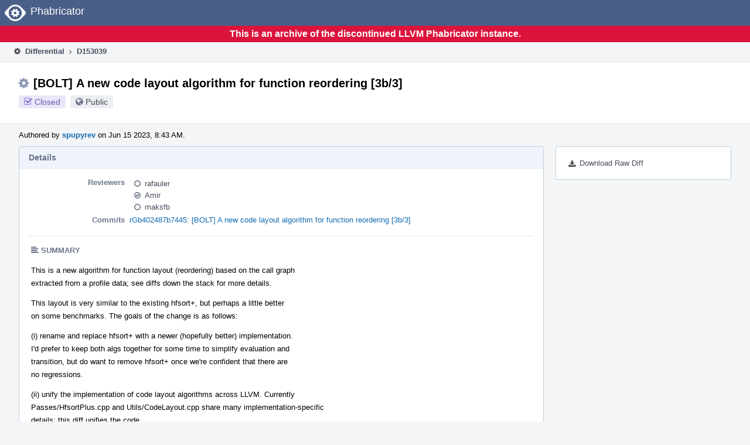

--- FILE ---
content_type: text/html
request_url: https://reviews.llvm.org/D153039
body_size: 23137
content:
<!DOCTYPE html>
<html><head><meta charset="utf-8"/><title>⚙ D153039 [BOLT] A new code layout algorithm for function reordering [3b/3]</title><meta content="width=device-width, initial-scale=1, user-scalable=no" name="viewport"/><link color="#3D4B67" href="overrides/favicon/mask-icon.svg" rel="mask-icon"/><link href="overrides/favicon/favicon-76" rel="apple-touch-icon" sizes="76x76"/><link href="overrides/favicon/favicon-120" rel="apple-touch-icon" sizes="120x120"/><link href="overrides/favicon/favicon-152" rel="apple-touch-icon" sizes="152x152"/><link href="overrides/favicon/favicon" id="favicon" rel="icon"/><meta content="no-referrer" name="referrer"/><link href="overrides/css/differential.pkg.css" rel="stylesheet" type="text/css"/><link href="overrides/css/core.pkg.css" rel="stylesheet" type="text/css"/><script src="overrides/js/init.js" type="text/javascript"></script></head><body class="device-desktop platform-linux phui-theme-blindigo" id=""><div class="main-page-frame" data-autoid="autoid_15" id="main-page-frame"><div class="phabricator-standard-page" id="phabricator-standard-page"><div class="phabricator-main-menu phabricator-main-menu-background" id="UQ0_87"><a class="phabricator-core-user-menu phabricator-core-user-mobile-menu" data-meta="0_263" data-sigil="phui-dropdown-menu" href="#" role="button"><span class="aural-only">Page Menu</span><span aria-hidden="true" class="visual-only phui-icon-view phui-font-fa fa-bars" data-meta="0_264"></span><span class="caret"></span></a><a class="phabricator-main-menu-search-button phabricator-expand-application-menu" data-meta="0_262" data-sigil="jx-toggle-class"><span class="phabricator-menu-button-icon phui-icon-view phui-font-fa fa-search" id="UQ0_104"></span></a><a class="phabricator-main-menu-brand" href="/"><span class="aural-only">Home</span><span class="phabricator-main-menu-eye" style=""></span><span class="phabricator-wordmark">Phabricator</span></a></div><div style="background-color: crimson; color: white; text-align: center; padding: 0.3rem 0;"><h1>This is an archive of the discontinued LLVM Phabricator instance.</h1></div><div class="phabricator-standard-page-body" id="phabricator-standard-page-body"><table class="phui-formation-view" data-meta="0_261" data-sigil="phuix-formation-view" id="UQ0_85"><tbody><tr><td class="phui-formation-desktop-only" data-autoid="autoid_3" id="UQ0_2" style="width: 240px; display: none;"><div class="phui-flank-view phui-flank-view-fixed" id="UQ0_6" style="width: 240px; top: 44px;"><div class="phui-flank-view-head" id="UQ0_3"><div class="phui-flank-header"><div class="phui-flank-header-text">Paths</div><div class="phui-flank-header-hide phui-flank-header-hide-left" data-sigil="phui-flank-header-hide"><span aria-hidden="true" class="visual-only phui-icon-view phui-font-fa fa-chevron-left grey" data-meta="0_1"></span></div></div><ul class="phui-list-view"><li class="phui-list-item-view phui-list-item-type-link phui-list-item-has-icon"><a class="phui-list-item-href" data-meta="0_2" data-sigil="has-key-command" href="#"><span aria-hidden="true" class="visual-only phui-icon-view phui-font-fa fa-list phui-list-item-icon" data-meta="0_3"></span><span class="phui-list-item-name">Table of Contents</span><span class="keyboard-shortcut-key">t</span></a></li></ul></div><div class="phui-flank-view-body" id="UQ0_4" style="max-height: 0px;"><ul class="diff-tree-view"><li class="diff-tree-path" data-autoid="autoid_9"><div class="diff-tree-path-indent" style="margin-left: 0px;"><div class="diff-tree-path-inlines">-</div><div class="diff-tree-path-icon diff-tree-path-icon-hidden"><span class="phui-icon-view phui-font-fa fa-times-circle-o"></span></div><div class="diff-tree-path-icon diff-tree-path-icon-kind"><span class="phui-icon-view phui-font-fa fa-folder-open-o grey"></span></div><div class="diff-tree-path-name">bolt/</div></div></li><li class="diff-tree-path" data-autoid="autoid_10"><div class="diff-tree-path-indent" style="margin-left: 8px;"><div class="diff-tree-path-inlines">-</div><div class="diff-tree-path-icon diff-tree-path-icon-hidden"><span class="phui-icon-view phui-font-fa fa-times-circle-o"></span></div><div class="diff-tree-path-icon diff-tree-path-icon-kind"><span class="phui-icon-view phui-font-fa fa-folder-open-o grey"></span></div><div class="diff-tree-path-name">include/bolt/Passes/</div></div></li><li class="diff-tree-path" data-autoid="autoid_11" style="display: none;"><div class="diff-tree-path-indent" style="margin-left: 8px;"><div class="diff-tree-path-inlines">-</div><div class="diff-tree-path-icon diff-tree-path-icon-hidden"><span class="phui-icon-view phui-font-fa fa-times-circle-o"></span></div><div class="diff-tree-path-icon diff-tree-path-icon-kind"><span class="phui-icon-view phui-font-fa fa-folder-open-o grey"></span></div><div class="diff-tree-path-name">bolt/</div></div></li><li class="diff-tree-path" data-autoid="autoid_12" style="display: none;"><div class="diff-tree-path-indent" style="margin-left: 8px;"><div class="diff-tree-path-inlines">-</div><div class="diff-tree-path-icon diff-tree-path-icon-hidden"><span class="phui-icon-view phui-font-fa fa-times-circle-o"></span></div><div class="diff-tree-path-icon diff-tree-path-icon-kind"><span class="phui-icon-view phui-font-fa fa-folder-open-o grey"></span></div><div class="diff-tree-path-name">Passes/</div></div></li><li class="diff-tree-path diff-tree-path-changeset" data-autoid="autoid_7"><div class="diff-tree-path-indent" style="margin-left: 16px;"><div class="diff-tree-path-inlines">-</div><div class="diff-tree-path-icon diff-tree-path-icon-hidden"><span class="phui-icon-view phui-font-fa fa-times-circle-o"></span></div><div class="diff-tree-path-icon diff-tree-path-icon-kind"><span class="phui-icon-view phui-font-fa fa-file-text-o bluetext"></span></div><div class="diff-tree-path-name">ReorderFunctions.h</div></div></li><li class="diff-tree-path" data-autoid="autoid_13"><div class="diff-tree-path-indent" style="margin-left: 8px;"><div class="diff-tree-path-inlines">-</div><div class="diff-tree-path-icon diff-tree-path-icon-hidden"><span class="phui-icon-view phui-font-fa fa-times-circle-o"></span></div><div class="diff-tree-path-icon diff-tree-path-icon-kind"><span class="phui-icon-view phui-font-fa fa-folder-open-o grey"></span></div><div class="diff-tree-path-name">lib/Passes/</div></div></li><li class="diff-tree-path" data-autoid="autoid_14" style="display: none;"><div class="diff-tree-path-indent" style="margin-left: 8px;"><div class="diff-tree-path-inlines">-</div><div class="diff-tree-path-icon diff-tree-path-icon-hidden"><span class="phui-icon-view phui-font-fa fa-times-circle-o"></span></div><div class="diff-tree-path-icon diff-tree-path-icon-kind"><span class="phui-icon-view phui-font-fa fa-folder-open-o grey"></span></div><div class="diff-tree-path-name">Passes/</div></div></li><li class="diff-tree-path diff-tree-path-changeset" data-autoid="autoid_8"><div class="diff-tree-path-indent" style="margin-left: 16px;"><div class="diff-tree-path-inlines diff-tree-path-inlines-visible">1/2</div><div class="diff-tree-path-icon diff-tree-path-icon-hidden"><span class="phui-icon-view phui-font-fa fa-times-circle-o"></span></div><div class="diff-tree-path-icon diff-tree-path-icon-kind"><span class="phui-icon-view phui-font-fa fa-file-text-o bluetext"></span></div><div class="diff-tree-path-name">ReorderFunctions.cpp</div></div></li></ul></div><div class="phui-flank-view-tail" id="UQ0_5"><ul class="phui-list-view"><li class="phui-list-item-view phui-list-item-type-link phui-list-item-has-icon"><a class="phui-list-item-href" data-meta="0_4" data-sigil="has-key-command" href="#"><span aria-hidden="true" class="visual-only phui-icon-view phui-font-fa fa-chevron-left phui-list-item-icon" data-meta="0_5"></span><span class="phui-list-item-name">Hide Panel</span><span class="keyboard-shortcut-key">f</span></a></li><li class="phui-list-item-view phui-list-item-type-link phui-list-item-has-icon"><a class="phui-list-item-href" data-meta="0_6" data-sigil="has-key-command" href="#"><span aria-hidden="true" class="visual-only phui-icon-view phui-font-fa fa-keyboard-o phui-list-item-icon" data-meta="0_7"></span><span class="phui-list-item-name">Keyboard Reference</span><span class="keyboard-shortcut-key">?</span></a></li></ul></div></div></td><td class="phui-formation-desktop-only" data-autoid="autoid_5" id="UQ0_7" style="width: 8px; display: none;"><div class="phui-formation-resizer" id="UQ0_8" style="width: 8px;"></div></td><td class="" data-autoid="autoid_6" id="UQ0_9" style=""><div class="phui-formation-view-content"><div class="phui-crumbs-view phui-crumbs-border"><a class="phui-crumb-view phui-crumb-has-icon" href="/differential/"><span aria-hidden="true" class="visual-only phui-icon-view phui-font-fa fa-cog" data-meta="0_8"></span><span class="phui-crumb-name"> Differential</span> </a><span aria-hidden="true" class="visual-only phui-icon-view phui-font-fa fa-angle-right phui-crumb-divider phui-crumb-view" data-meta="0_9"></span><span class="phui-crumb-view phabricator-last-crumb"><span class="phui-crumb-name"> D153039</span> </span></div><div class="phui-two-column-view phui-side-column-right with-subheader"><div class="phui-two-column-container"><div class="phui-two-column-header"><div class="phui-header-shell phui-header-tall"><h1 class="phui-header-view"><div class="phui-header-row"><div class="phui-header-col2"><span class="phui-header-header"><span aria-hidden="true" class="visual-only phui-icon-view phui-font-fa fa-cog phui-header-icon" data-meta="0_255"></span>[BOLT] A new code layout algorithm for function reordering [3b/3]</span><div class="phui-header-subheader"><span class="phui-tag-view phui-tag-type-shade phui-tag-indigo phui-tag-shade phui-tag-icon-view"><span class="phui-tag-core"><span aria-hidden="true" class="visual-only phui-icon-view phui-font-fa fa-check-square-o" data-meta="0_258"></span>Closed</span></span><span class="policy-header-callout"><span aria-hidden="true" class="visual-only phui-icon-view phui-font-fa fa-globe bluegrey" data-meta="0_257"></span><a class="policy-link" data-sigil="workflow" href="/policy/explain/PHID-DREV-d4lihhs5h4y3kyi73qsx/view/">Public</a></span></div></div><div class="phui-header-col3"></div></div></h1></div></div><div class="phui-two-column-subheader"><div class="phui-head-thing-view phui-head-has-image head-thing-small"><a aria-hidden="true" class="visual-only phui-head-thing-image" href="/p/spupyrev/" style="background-image: url(overrides/css/profile.png)"></a>Authored by <strong><a class="phui-handle phui-link-person" href="/p/spupyrev/">spupyrev</a></strong> on Jun 15 2023, 8:43 AM.</div></div><div class="phui-two-column-content"><div class="phui-two-column-row grouped"><div class="phui-side-column"><div class=""><div class="phui-box phui-box-border phui-object-box mlt mll mlr phui-two-column-properties"><ul class="phabricator-action-list-view" id="UQ0_0"><li class="phabricator-action-view phabricator-action-view-href action-has-icon" id="UQ0_57" style=""><a class="phabricator-action-view-item" href="/D153039?large=true&amp;id=&amp;download=true"><span aria-hidden="true" class="visual-only phui-icon-view phui-font-fa fa-download phabricator-action-view-icon" data-meta="0_209"></span>Download Raw Diff</a></li></ul></div></div></div><div class="phui-main-column"><div class="phui-box phui-box-border phui-object-box mlt mll mlr phui-box-blue-property"><div class="phui-header-shell"><h1 class="phui-header-view"><div class="phui-header-row"><div class="phui-header-col2"><span class="phui-header-header">Details</span></div><div class="phui-header-col3"></div></div></h1></div><div class="phui-property-list-section"><div class="phui-property-list-container grouped"><div class="phui-property-list-properties-wrap"><dl class="phui-property-list-properties"><dt class="phui-property-list-key">Reviewers </dt><dd class="phui-property-list-value"><table class="phui-status-list-view"><tbody><tr class=""><td class="phui-status-item-target"><span aria-hidden="true" class="visual-only phui-icon-view phui-font-fa fa-circle-o bluegrey" data-meta="0_13" data-sigil="has-tooltip"></span><a class="phui-handle phui-link-person" data-meta="0_10" data-sigil="hovercard" href="/p/rafauler/">rafauler</a></td><td class="phui-status-item-note"></td></tr><tr class=""><td class="phui-status-item-target"><span aria-hidden="true" class="visual-only phui-icon-view phui-font-fa fa-check-circle-o bluegrey" data-meta="0_14" data-sigil="has-tooltip"></span><a class="phui-handle phui-link-person" data-meta="0_11" data-sigil="hovercard" href="/p/Amir/">Amir</a></td><td class="phui-status-item-note"></td></tr><tr class=""><td class="phui-status-item-target"><span aria-hidden="true" class="visual-only phui-icon-view phui-font-fa fa-circle-o bluegrey" data-meta="0_15" data-sigil="has-tooltip"></span><a class="phui-handle phui-link-person" data-meta="0_12" data-sigil="hovercard" href="/p/maksfb/">maksfb</a></td><td class="phui-status-item-note"></td></tr></tbody></table> </dd><dt class="phui-property-list-key">Commits </dt><dd class="phui-property-list-value"><a class="phui-handle" data-meta="0_0" data-sigil="hovercard" href="https://github.com/llvm/llvm-project/commit/b402487b7445a799c3ed03109d291198fd529d3a">rGb402487b7445: [BOLT] A new code layout algorithm for function reordering [3b/3]</a> </dd></dl></div></div><div class="phui-property-list-section-header"><span class="phui-property-list-section-header-icon"><span aria-hidden="true" class="visual-only phui-icon-view phui-font-fa fa-align-left bluegrey" data-meta="0_16"></span>Summary</span></div><div class="phui-property-list-text-content"><div class="phabricator-remarkup"><p>This is a new algorithm for function layout (reordering) based on the call graph <br/>
extracted from a profile data; see diffs down the stack for more details.</p>

<p>This layout is very similar to the existing hfsort+, but perhaps a little better<br/>
on some benchmarks. The goals of the change is as follows:</p>

<p>(i) rename and replace hfsort+ with a newer (hopefully better) implementation.<br/>
I'd prefer to keep both algs together for some time to simplify evaluation and<br/>
transition, but do want to remove hfsort+ once we're confident that there are <br/>
no regressions.</p>

<p>(ii) unify the implementation of code layout algorithms across LLVM. Currently<br/>
Passes/HfsortPlus.cpp and Utils/CodeLayout.cpp share many implementation-specific <br/>
details; this diff unifies the code.</p></div></div></div></div><div class="phui-box phui-box-border phui-object-box mlt mll mlr phui-box-blue-property"><div class="phui-header-shell"><h1 class="phui-header-view"><div class="phui-header-row"><div class="phui-header-col2"><span class="phui-header-header">Diff Detail</span></div><div class="phui-header-col3"></div></div></h1></div><div class="" data-meta="0_17" data-sigil="phui-tab-group-view"><div id="UQ0_10"><div class=""><div class="phui-property-list-section"><div class="phui-property-list-container grouped"><div class="phui-property-list-properties-wrap"><dl class="phui-property-list-properties"><dt class="phui-property-list-key">Repository </dt><dd class="phui-property-list-value"><a class="phui-handle" href="/source/llvm-github/">rG LLVM Github Monorepo</a> </dd></dl></div></div></div></div></div></div></div><div class="phui-timeline-view" id="UQ0_11"><h3 class="aural-only">Event Timeline</h3><div class="phui-timeline-event-view phui-timeline-spacer"></div><div class="phui-timeline-shell" data-meta="0_49" data-sigil="transaction anchor-container"><div class="phui-timeline-event-view phui-timeline-minor-event"><div class="phui-timeline-content"><a aria-hidden="true" class="visual-only phui-timeline-image" href="/p/spupyrev/" style="background-image: url(overrides/css/profile.png)"></a><div class="phui-timeline-wedge" style=""></div><div class="phui-timeline-group"><a class="phabricator-anchor-view" id="4425004" name="4425004"></a><div class="phui-timeline-title phui-timeline-title-with-icon"><span class="phui-timeline-icon-fill"><span aria-hidden="true" class="visual-only phui-icon-view phui-font-fa fa-pencil phui-timeline-icon" data-meta="0_48"></span></span><a class="phui-handle phui-link-person" href="/p/spupyrev/">spupyrev</a> created this revision.<span class="phui-timeline-extra"><a data-meta="0_47" data-sigil="has-tooltip" href="#4425004">Jun 15 2023, 8:43 AM</a></span></div></div></div></div></div><div class="phui-timeline-event-view phui-timeline-spacer"></div><div class="phui-timeline-shell" data-meta="0_56" data-sigil="transaction anchor-container"><div class="phui-timeline-event-view phui-timeline-minor-event"><div class="phui-timeline-content"><div class="phui-timeline-wedge" style="display: none;"></div><div class="phui-timeline-group"><a class="phabricator-anchor-view" id="4425008" name="4425008"></a><div class="phui-timeline-title phui-timeline-title-with-icon"><span class="phui-timeline-icon-fill"><span aria-hidden="true" class="visual-only phui-icon-view phui-font-fa fa-pencil phui-timeline-icon" data-meta="0_51"></span></span><a class="phui-handle" href="/herald/">Herald</a> added a reviewer: <span class=""><a class="phui-handle phui-link-person" data-meta="0_21" data-sigil="hovercard" href="/p/rafauler/">rafauler</a></span>. <span class="phui-timeline-extra-information"> ·  <a href="/herald/transcript/1840461/">View Herald Transcript</a></span><span class="phui-timeline-extra"><a data-meta="0_50" data-sigil="has-tooltip" href="#4425008">Jun 15 2023, 8:43 AM</a></span></div><div class="phui-timeline-title phui-timeline-title-with-icon"><span class="phui-timeline-icon-fill"><span aria-hidden="true" class="visual-only phui-icon-view phui-font-fa fa-pencil phui-timeline-icon" data-meta="0_52"></span></span><a class="phui-handle" href="/herald/">Herald</a> added a reviewer: <span class=""><a class="phui-handle phui-link-person" data-meta="0_22" data-sigil="hovercard" href="/p/Amir/">Amir</a></span>. <span class="phui-timeline-extra-information"> ·  <a href="/herald/transcript/1840461/">View Herald Transcript</a></span></div><div class="phui-timeline-title phui-timeline-title-with-icon"><span class="phui-timeline-icon-fill"><span aria-hidden="true" class="visual-only phui-icon-view phui-font-fa fa-pencil phui-timeline-icon" data-meta="0_53"></span></span><a class="phui-handle" href="/herald/">Herald</a> added a reviewer: <span class=""><a class="phui-handle phui-link-person" data-meta="0_23" data-sigil="hovercard" href="/p/maksfb/">maksfb</a></span>. <span class="phui-timeline-extra-information"> ·  <a href="/herald/transcript/1840461/">View Herald Transcript</a></span></div><div class="phui-timeline-title phui-timeline-title-with-icon"><span class="phui-timeline-icon-fill"><span aria-hidden="true" class="visual-only phui-icon-view phui-font-fa fa-link phui-timeline-icon" data-meta="0_54"></span></span><a class="phui-handle" href="/herald/">Herald</a> added a project: <span class="phui-handle"><span aria-hidden="true" class="visual-only phui-icon-view phui-font-fa fa-lock lightgreytext" data-meta="0_24"></span>Restricted Project</span>. <span class="phui-timeline-extra-information"> ·  <a href="/herald/transcript/1840461/">View Herald Transcript</a></span></div><div class="phui-timeline-title phui-timeline-title-with-icon"><span class="phui-timeline-icon-fill"><span aria-hidden="true" class="visual-only phui-icon-view phui-font-fa fa-user-plus phui-timeline-icon" data-meta="0_55"></span></span><a class="phui-handle" href="/herald/">Herald</a> added subscribers: <a class="phui-handle phui-link-person" data-meta="0_25" data-sigil="hovercard" href="/p/treapster/">treapster</a>, <a class="phui-handle phui-link-person" data-meta="0_26" data-sigil="hovercard" href="/p/ayermolo/">ayermolo</a>. <span class="phui-timeline-extra-information"> ·  <a href="/herald/transcript/1840461/">View Herald Transcript</a></span></div></div></div></div></div><div class="phui-timeline-event-view phui-timeline-spacer"></div><div class="phui-timeline-shell" data-meta="0_59" data-sigil="transaction anchor-container"><div class="phui-timeline-event-view phui-timeline-minor-event"><div class="phui-timeline-content"><a aria-hidden="true" class="visual-only phui-timeline-image" href="/p/spupyrev/" style="background-image: url(overrides/css/profile.png)"></a><div class="phui-timeline-wedge" style=""></div><div class="phui-timeline-group"><a class="phabricator-anchor-view" id="4425013" name="4425013"></a><div class="phui-timeline-title phui-timeline-title-with-icon"><span class="phui-timeline-icon-fill"><span aria-hidden="true" class="visual-only phui-icon-view phui-font-fa fa-link phui-timeline-icon" data-meta="0_58"></span></span><a class="phui-handle phui-link-person" href="/p/spupyrev/">spupyrev</a> added a parent revision: <a class="phui-handle handle-status-closed" href="/D152834">D152834: A new code layout algorithm for function reordering [2/3]</a>.<span class="phui-timeline-extra"><a data-meta="0_57" data-sigil="has-tooltip" href="#4425013">Jun 15 2023, 8:44 AM</a></span></div></div></div></div></div><div class="phui-timeline-event-view phui-timeline-spacer"></div><div class="phui-timeline-shell phui-timeline-green" data-meta="0_62" data-sigil="transaction anchor-container"><div class="phui-timeline-event-view phui-timeline-minor-event"><div class="phui-timeline-content"><div class="phui-timeline-wedge" style="display: none;"></div><div class="phui-timeline-group"><a class="phabricator-anchor-view" id="4425045" name="4425045"></a><div class="phui-timeline-title phui-timeline-title-with-icon"><span class="phui-timeline-icon-fill fill-has-color phui-timeline-icon-fill-green"><span aria-hidden="true" class="visual-only phui-icon-view phui-font-fa fa-check-circle phui-timeline-icon" data-meta="0_61"></span></span><a class="phui-handle" href="/harbormaster/">Harbormaster</a> completed remote builds in <a class="phui-handle" href="/B239149">B239149: Diff 531776</a>.<span class="phui-timeline-extra"><a data-meta="0_60" data-sigil="has-tooltip" href="#4425045">Jun 15 2023, 8:51 AM</a></span></div></div></div></div></div><div class="phui-timeline-event-view phui-timeline-spacer"></div><div class="phui-timeline-shell phui-timeline-sky" data-meta="0_67" data-sigil="transaction anchor-container"><div class="phui-timeline-event-view phui-timeline-minor-event"><div class="phui-timeline-content"><a aria-hidden="true" class="visual-only phui-timeline-image" href="/p/spupyrev/" style="background-image: url(overrides/css/profile.png)"></a><div class="phui-timeline-wedge" style=""></div><div class="phui-timeline-group"><a class="phabricator-anchor-view" id="4425050" name="4425050"></a><div class="phui-timeline-title phui-timeline-title-with-icon"><span class="phui-timeline-icon-fill fill-has-color phui-timeline-icon-fill-sky"><span aria-hidden="true" class="visual-only phui-icon-view phui-font-fa fa-pencil phui-timeline-icon" data-meta="0_64"></span></span><a class="phui-handle phui-link-person" href="/p/spupyrev/">spupyrev</a> published this revision for review.<span class="phui-timeline-extra"><a data-meta="0_63" data-sigil="has-tooltip" href="#4425050">Jun 15 2023, 8:55 AM</a></span></div><div class="phui-timeline-title phui-timeline-title-with-icon"><span class="phui-timeline-icon-fill"><span aria-hidden="true" class="visual-only phui-icon-view phui-font-fa fa-pencil phui-timeline-icon" data-meta="0_65"></span></span><a class="phui-handle phui-link-person" href="/p/spupyrev/">spupyrev</a> edited the summary of this revision. <a data-sigil="workflow" href="/transactions/detail/PHID-XACT-DREV-47eg54cyhtv6haz/">(Show Details)</a></div><div class="phui-timeline-title phui-timeline-title-with-icon"><span class="phui-timeline-icon-fill"><span aria-hidden="true" class="visual-only phui-icon-view phui-font-fa fa-user-plus phui-timeline-icon" data-meta="0_66"></span></span><a class="phui-handle phui-link-person" href="/p/spupyrev/">spupyrev</a> added a subscriber: <a class="phui-handle phui-link-person" data-meta="0_27" data-sigil="hovercard" href="/p/shatianw_mt/">shatianw_mt</a>.</div></div></div></div></div><div class="phui-timeline-event-view phui-timeline-spacer"></div><div class="phui-timeline-shell" data-meta="0_71" data-sigil="transaction anchor-container"><div class="phui-timeline-event-view phui-timeline-minor-event"><div class="phui-timeline-content"><div class="phui-timeline-wedge" style="display: none;"></div><div class="phui-timeline-group"><a class="phabricator-anchor-view" id="4425052" name="4425052"></a><div class="phui-timeline-title phui-timeline-title-with-icon"><span class="phui-timeline-icon-fill"><span aria-hidden="true" class="visual-only phui-icon-view phui-font-fa fa-link phui-timeline-icon" data-meta="0_69"></span></span><a class="phui-handle" href="/herald/">Herald</a> added a project: <span class="phui-handle"><span aria-hidden="true" class="visual-only phui-icon-view phui-font-fa fa-lock lightgreytext" data-meta="0_28"></span>Restricted Project</span>. <span class="phui-timeline-extra-information"> ·  <a href="/herald/transcript/1840481/">View Herald Transcript</a></span><span class="phui-timeline-extra"><a data-meta="0_68" data-sigil="has-tooltip" href="#4425052">Jun 15 2023, 8:55 AM</a></span></div><div class="phui-timeline-title phui-timeline-title-with-icon"><span class="phui-timeline-icon-fill"><span aria-hidden="true" class="visual-only phui-icon-view phui-font-fa fa-user-plus phui-timeline-icon" data-meta="0_70"></span></span><a class="phui-handle" href="/herald/">Herald</a> added subscribers: <a class="phui-handle phui-link-person" data-meta="0_29" data-sigil="hovercard" href="/p/llvm-commits/">llvm-commits</a>, <a class="phui-handle phui-link-person" data-meta="0_30" data-sigil="hovercard" href="/p/yota9/">yota9</a>. <span class="phui-timeline-extra-information"> ·  <a href="/herald/transcript/1840481/">View Herald Transcript</a></span></div></div></div></div></div><div class="phui-timeline-event-view phui-timeline-spacer"></div><div class="phui-timeline-shell" data-meta="0_74" data-sigil="transaction anchor-container"><div class="phui-timeline-event-view phui-timeline-minor-event"><div class="phui-timeline-content"><a aria-hidden="true" class="visual-only phui-timeline-image" href="/p/spupyrev/" style="background-image: url(overrides/css/profile.png)"></a><div class="phui-timeline-wedge" style=""></div><div class="phui-timeline-group"><a class="phabricator-anchor-view" id="4436282" name="4436282"></a><div class="phui-timeline-title phui-timeline-title-with-icon"><span class="phui-timeline-icon-fill"><span aria-hidden="true" class="visual-only phui-icon-view phui-font-fa fa-link phui-timeline-icon" data-meta="0_73"></span></span><a class="phui-handle phui-link-person" href="/p/spupyrev/">spupyrev</a> mentioned this in <a class="phui-handle handle-status-closed" href="/D152834">D152834: A new code layout algorithm for function reordering [2/3]</a>.<span class="phui-timeline-extra"><a data-meta="0_72" data-sigil="has-tooltip" href="#4436282">Jun 20 2023, 4:27 PM</a></span></div></div></div></div></div><div class="phui-timeline-event-view phui-timeline-spacer"></div><div class="phui-timeline-shell" data-meta="0_77" data-sigil="transaction anchor-container"><div class="phui-timeline-event-view phui-timeline-minor-event"><div class="phui-timeline-content"><a aria-hidden="true" class="visual-only phui-timeline-image" href="/p/uabelho/" style="background-image: url(overrides/css/profile.png)"></a><div class="phui-timeline-wedge" style=""></div><div class="phui-timeline-group"><a class="phabricator-anchor-view" id="4487733" name="4487733"></a><div class="phui-timeline-title phui-timeline-title-with-icon"><span class="phui-timeline-icon-fill"><span aria-hidden="true" class="visual-only phui-icon-view phui-font-fa fa-user-plus phui-timeline-icon" data-meta="0_76"></span></span><a class="phui-handle phui-link-person" href="/p/uabelho/">uabelho</a> added a subscriber: <a class="phui-handle phui-link-person" data-meta="0_31" data-sigil="hovercard" href="/p/uabelho/">uabelho</a>.<span class="phui-timeline-extra"><a data-meta="0_75" data-sigil="has-tooltip" href="#4487733">Jul 10 2023, 10:29 PM</a></span></div></div></div></div></div><div class="phui-timeline-event-view phui-timeline-spacer"></div><div class="phui-timeline-shell" data-meta="0_80" data-sigil="transaction anchor-container"><div class="phui-timeline-event-view phui-timeline-minor-event"><div class="phui-timeline-content"><a aria-hidden="true" class="visual-only phui-timeline-image" href="/p/hzq/" style="background-image: url(overrides/css/profile.png)"></a><div class="phui-timeline-wedge" style=""></div><div class="phui-timeline-group"><a class="phabricator-anchor-view" id="4499723" name="4499723"></a><div class="phui-timeline-title phui-timeline-title-with-icon"><span class="phui-timeline-icon-fill"><span aria-hidden="true" class="visual-only phui-icon-view phui-font-fa fa-user-plus phui-timeline-icon" data-meta="0_79"></span></span><a class="phui-handle phui-link-person" href="/p/hzq/">hzq</a> added a subscriber: <a class="phui-handle phui-link-person" data-meta="0_32" data-sigil="hovercard" href="/p/hzq/">hzq</a>.<span class="phui-timeline-extra"><a data-meta="0_78" data-sigil="has-tooltip" href="#4499723">Jul 13 2023, 8:14 PM</a></span></div></div></div></div></div><div class="phui-timeline-event-view phui-timeline-spacer"></div><div class="phui-timeline-shell" data-meta="0_83" data-sigil="transaction anchor-container"><div class="phui-timeline-event-view phui-timeline-minor-event"><div class="phui-timeline-content"><a aria-hidden="true" class="visual-only phui-timeline-image" href="/p/spupyrev/" style="background-image: url(overrides/css/profile.png)"></a><div class="phui-timeline-wedge" style=""></div><div class="phui-timeline-group"><a class="phabricator-anchor-view" id="4539518" name="4539518"></a><div class="phui-timeline-title phui-timeline-title-with-icon"><span class="phui-timeline-icon-fill"><span aria-hidden="true" class="visual-only phui-icon-view phui-font-fa fa-link phui-timeline-icon" data-meta="0_82"></span></span><a class="phui-handle phui-link-person" href="/p/spupyrev/">spupyrev</a> removed a parent revision: <a class="phui-handle handle-status-closed" href="/D152834">D152834: A new code layout algorithm for function reordering [2/3]</a>.<span class="phui-timeline-extra"><a data-meta="0_81" data-sigil="has-tooltip" href="#4539518">Jul 27 2023, 10:10 AM</a></span></div></div></div></div></div><div class="phui-timeline-event-view phui-timeline-spacer"></div><div class="phui-timeline-shell phui-timeline-sky" data-meta="0_92" data-sigil="transaction anchor-container"><div class="phui-timeline-event-view phui-timeline-major-event"><div class="phui-timeline-content"><a aria-hidden="true" class="visual-only phui-timeline-image" href="/p/spupyrev/" style="background-image: url(overrides/css/profile.png)"></a><div class="phui-timeline-wedge" style=""></div><div class="phui-timeline-group"><div class="phui-timeline-inner-content"><a class="phabricator-anchor-view" id="4539524" name="4539524"></a><div class="phui-timeline-title phui-timeline-title-with-icon phui-timeline-title-with-menu"><span class="phui-timeline-icon-fill fill-has-color phui-timeline-icon-fill-sky"><span aria-hidden="true" class="visual-only phui-icon-view phui-font-fa fa-refresh phui-timeline-icon" data-meta="0_91"></span></span><a class="phui-handle phui-link-person" href="/p/spupyrev/">spupyrev</a> updated this revision to <a class="phui-handle" href="/differential/diff/544838/">Diff 544838</a>.<span class="phui-timeline-extra"><a data-meta="0_90" data-sigil="has-tooltip" href="#4539524">Jul 27 2023, 10:12 AM</a></span></div><a aria-expanded="false" aria-haspopup="true" class="phui-timeline-menu" data-meta="0_88" data-sigil="phui-dropdown-menu" href="#"><span class="aural-only">Comment Actions</span><span aria-hidden="true" class="visual-only phui-icon-view phui-font-fa fa-caret-down" data-meta="0_89"></span></a><div class="phui-timeline-core-content"><span class="transaction-comment" data-meta="0_33" data-sigil="transaction-comment"><div class="phabricator-remarkup"><p>Since the upstream diffs have landed, this is now ready for review</p></div></span></div></div></div></div></div></div><div class="phui-timeline-event-view phui-timeline-spacer"></div><div class="phui-timeline-shell" data-meta="0_95" data-sigil="transaction anchor-container"><div class="phui-timeline-event-view phui-timeline-minor-event"><div class="phui-timeline-content"><div class="phui-timeline-wedge" style="display: none;"></div><div class="phui-timeline-group"><a class="phabricator-anchor-view" id="4539526" name="4539526"></a><div class="phui-timeline-title phui-timeline-title-with-icon"><span class="phui-timeline-icon-fill"><span aria-hidden="true" class="visual-only phui-icon-view phui-font-fa fa-user-plus phui-timeline-icon" data-meta="0_94"></span></span><a class="phui-handle" href="/herald/">Herald</a> added a subscriber: <a class="phui-handle phui-link-person" data-meta="0_34" data-sigil="hovercard" href="/p/hiraditya/">hiraditya</a>. <span class="phui-timeline-extra-information"> ·  <a href="/herald/transcript/1890197/">View Herald Transcript</a></span><span class="phui-timeline-extra"><a data-meta="0_93" data-sigil="has-tooltip" href="#4539526">Jul 27 2023, 10:12 AM</a></span></div></div></div></div></div><div class="phui-timeline-event-view phui-timeline-spacer"></div><div class="phui-timeline-shell phui-timeline-sky" data-meta="0_104" data-sigil="transaction anchor-container"><div class="phui-timeline-event-view phui-timeline-major-event"><div class="phui-timeline-content"><a aria-hidden="true" class="visual-only phui-timeline-image" href="/p/spupyrev/" style="background-image: url(overrides/css/profile.png)"></a><div class="phui-timeline-wedge" style=""></div><div class="phui-timeline-group"><div class="phui-timeline-inner-content"><a class="phabricator-anchor-view" id="4539536" name="4539536"></a><div class="phui-timeline-title phui-timeline-title-with-icon phui-timeline-title-with-menu"><span class="phui-timeline-icon-fill fill-has-color phui-timeline-icon-fill-sky"><span aria-hidden="true" class="visual-only phui-icon-view phui-font-fa fa-refresh phui-timeline-icon" data-meta="0_103"></span></span><a class="phui-handle phui-link-person" href="/p/spupyrev/">spupyrev</a> updated this revision to <a class="phui-handle" href="/differential/diff/544840/">Diff 544840</a>.<span class="phui-timeline-extra"><a data-meta="0_102" data-sigil="has-tooltip" href="#4539536">Jul 27 2023, 10:14 AM</a></span></div><a aria-expanded="false" aria-haspopup="true" class="phui-timeline-menu" data-meta="0_100" data-sigil="phui-dropdown-menu" href="#"><span class="aural-only">Comment Actions</span><span aria-hidden="true" class="visual-only phui-icon-view phui-font-fa fa-caret-down" data-meta="0_101"></span></a><div class="phui-timeline-core-content"><span class="transaction-comment" data-meta="0_35" data-sigil="transaction-comment"><div class="phabricator-remarkup"><p>nit</p></div></span></div></div></div></div></div></div><div class="phui-timeline-event-view phui-timeline-spacer"></div><div class="phui-timeline-shell phui-timeline-green" data-meta="0_107" data-sigil="transaction anchor-container"><div class="phui-timeline-event-view phui-timeline-minor-event"><div class="phui-timeline-content"><div class="phui-timeline-wedge" style="display: none;"></div><div class="phui-timeline-group"><a class="phabricator-anchor-view" id="4539589" name="4539589"></a><div class="phui-timeline-title phui-timeline-title-with-icon"><span class="phui-timeline-icon-fill fill-has-color phui-timeline-icon-fill-green"><span aria-hidden="true" class="visual-only phui-icon-view phui-font-fa fa-check-circle phui-timeline-icon" data-meta="0_106"></span></span><a class="phui-handle" href="/harbormaster/">Harbormaster</a> completed remote builds in <a class="phui-handle" href="/B248625">B248625: Diff 544840</a>.<span class="phui-timeline-extra"><a data-meta="0_105" data-sigil="has-tooltip" href="#4539589">Jul 27 2023, 10:23 AM</a></span></div></div></div></div></div><div class="phui-timeline-event-view phui-timeline-spacer"></div><div class="phui-timeline-shell phui-timeline-sky" data-meta="0_116" data-sigil="transaction anchor-container"><div class="phui-timeline-event-view phui-timeline-major-event"><div class="phui-timeline-content"><a aria-hidden="true" class="visual-only phui-timeline-image" href="/p/spupyrev/" style="background-image: url(overrides/css/profile.png)"></a><div class="phui-timeline-wedge" style=""></div><div class="phui-timeline-group"><div class="phui-timeline-inner-content"><a class="phabricator-anchor-view" id="4539930" name="4539930"></a><div class="phui-timeline-title phui-timeline-title-with-icon phui-timeline-title-with-menu"><span class="phui-timeline-icon-fill fill-has-color phui-timeline-icon-fill-sky"><span aria-hidden="true" class="visual-only phui-icon-view phui-font-fa fa-refresh phui-timeline-icon" data-meta="0_115"></span></span><a class="phui-handle phui-link-person" href="/p/spupyrev/">spupyrev</a> updated this revision to <a class="phui-handle" href="/differential/diff/544874/">Diff 544874</a>.<span class="phui-timeline-extra"><a data-meta="0_114" data-sigil="has-tooltip" href="#4539930">Jul 27 2023, 11:48 AM</a></span></div><a aria-expanded="false" aria-haspopup="true" class="phui-timeline-menu" data-meta="0_112" data-sigil="phui-dropdown-menu" href="#"><span class="aural-only">Comment Actions</span><span aria-hidden="true" class="visual-only phui-icon-view phui-font-fa fa-caret-down" data-meta="0_113"></span></a><div class="phui-timeline-core-content"><span class="transaction-comment" data-meta="0_36" data-sigil="transaction-comment"><div class="phabricator-remarkup"><p>clang-format</p></div></span></div></div></div></div></div></div><div class="phui-timeline-event-view phui-timeline-spacer"></div><div class="phui-timeline-shell phui-timeline-green" data-meta="0_119" data-sigil="transaction anchor-container"><div class="phui-timeline-event-view phui-timeline-minor-event"><div class="phui-timeline-content"><div class="phui-timeline-wedge" style="display: none;"></div><div class="phui-timeline-group"><a class="phabricator-anchor-view" id="4539948" name="4539948"></a><div class="phui-timeline-title phui-timeline-title-with-icon"><span class="phui-timeline-icon-fill fill-has-color phui-timeline-icon-fill-green"><span aria-hidden="true" class="visual-only phui-icon-view phui-font-fa fa-check-circle phui-timeline-icon" data-meta="0_118"></span></span><a class="phui-handle" href="/harbormaster/">Harbormaster</a> completed remote builds in <a class="phui-handle" href="/B248651">B248651: Diff 544874</a>.<span class="phui-timeline-extra"><a data-meta="0_117" data-sigil="has-tooltip" href="#4539948">Jul 27 2023, 11:54 AM</a></span></div></div></div></div></div><div class="phui-timeline-event-view phui-timeline-spacer"></div><div class="phui-timeline-shell" data-meta="0_128" data-sigil="transaction anchor-container"><div class="phui-timeline-event-view phui-timeline-major-event"><div class="phui-timeline-content"><a aria-hidden="true" class="visual-only phui-timeline-image" href="/p/Amir/" style="background-image: url(overrides/css/profile.png)"></a><div class="phui-timeline-wedge" style=""></div><div class="phui-timeline-group"><div class="phui-timeline-inner-content"><a class="phabricator-anchor-view" id="4540394" name="4540394"></a><div class="phui-timeline-title phui-timeline-title-with-icon phui-timeline-title-with-menu"><span class="phui-timeline-icon-fill"><span aria-hidden="true" class="visual-only phui-icon-view phui-font-fa fa-comment phui-timeline-icon" data-meta="0_127"></span></span><a class="phui-handle phui-link-person" href="/p/Amir/">Amir</a> added a comment.<span class="phui-timeline-extra"><a data-meta="0_126" data-sigil="has-tooltip" href="#4540394">Jul 27 2023, 1:57 PM</a></span></div><a aria-expanded="false" aria-haspopup="true" class="phui-timeline-menu" data-meta="0_124" data-sigil="phui-dropdown-menu" href="#"><span class="aural-only">Comment Actions</span><span aria-hidden="true" class="visual-only phui-icon-view phui-font-fa fa-caret-down" data-meta="0_125"></span></a><div class="phui-timeline-core-content"><span class="transaction-comment" data-meta="0_37" data-sigil="transaction-comment"><div class="phabricator-remarkup"><p>I just pushed formatting the file as <a class="phui-tag-view phui-tag-type-object" data-meta="0_18" data-sigil="hovercard" href="/rG2b642926b40b1f5d2e9525332a60d9502a289383"><span class="phui-tag-core phui-tag-color-object">2b642926b40b1f5d2e9525332a60d9502a289383</span></a>, please rebase on top of that.</p></div></span></div></div></div></div></div></div><div class="phui-timeline-event-view phui-timeline-spacer"></div><div class="phui-timeline-shell phui-timeline-sky" data-meta="0_137" data-sigil="transaction anchor-container"><div class="phui-timeline-event-view phui-timeline-major-event"><div class="phui-timeline-content"><a aria-hidden="true" class="visual-only phui-timeline-image" href="/p/spupyrev/" style="background-image: url(overrides/css/profile.png)"></a><div class="phui-timeline-wedge" style=""></div><div class="phui-timeline-group"><div class="phui-timeline-inner-content"><a class="phabricator-anchor-view" id="4540669" name="4540669"></a><div class="phui-timeline-title phui-timeline-title-with-icon phui-timeline-title-with-menu"><span class="phui-timeline-icon-fill fill-has-color phui-timeline-icon-fill-sky"><span aria-hidden="true" class="visual-only phui-icon-view phui-font-fa fa-refresh phui-timeline-icon" data-meta="0_136"></span></span><a class="phui-handle phui-link-person" href="/p/spupyrev/">spupyrev</a> updated this revision to <a class="phui-handle" href="/differential/diff/544952/">Diff 544952</a>.<span class="phui-timeline-extra"><a data-meta="0_135" data-sigil="has-tooltip" href="#4540669">Jul 27 2023, 3:24 PM</a></span></div><a aria-expanded="false" aria-haspopup="true" class="phui-timeline-menu" data-meta="0_133" data-sigil="phui-dropdown-menu" href="#"><span class="aural-only">Comment Actions</span><span aria-hidden="true" class="visual-only phui-icon-view phui-font-fa fa-caret-down" data-meta="0_134"></span></a><div class="phui-timeline-core-content"><span class="transaction-comment" data-meta="0_38" data-sigil="transaction-comment"><div class="phabricator-remarkup"><p>rebased past formatting</p></div></span></div></div></div></div></div></div><div class="phui-timeline-event-view phui-timeline-spacer"></div><div class="phui-timeline-shell phui-timeline-green" data-meta="0_140" data-sigil="transaction anchor-container"><div class="phui-timeline-event-view phui-timeline-minor-event"><div class="phui-timeline-content"><div class="phui-timeline-wedge" style="display: none;"></div><div class="phui-timeline-group"><a class="phabricator-anchor-view" id="4540718" name="4540718"></a><div class="phui-timeline-title phui-timeline-title-with-icon"><span class="phui-timeline-icon-fill fill-has-color phui-timeline-icon-fill-green"><span aria-hidden="true" class="visual-only phui-icon-view phui-font-fa fa-check-circle phui-timeline-icon" data-meta="0_139"></span></span><a class="phui-handle" href="/harbormaster/">Harbormaster</a> completed remote builds in <a class="phui-handle" href="/B248706">B248706: Diff 544952</a>.<span class="phui-timeline-extra"><a data-meta="0_138" data-sigil="has-tooltip" href="#4540718">Jul 27 2023, 3:31 PM</a></span></div></div></div></div></div><div class="phui-timeline-event-view phui-timeline-spacer"></div><div class="phui-timeline-shell phui-timeline-green" data-meta="0_151" data-sigil="transaction anchor-container"><div class="phui-timeline-event-view phui-timeline-major-event"><div class="phui-timeline-content"><a aria-hidden="true" class="visual-only phui-timeline-image" href="/p/Amir/" style="background-image: url(overrides/css/profile.png)"></a><div class="phui-timeline-wedge" style=""></div><div class="phui-timeline-group"><div class="phui-timeline-inner-content"><a class="phabricator-anchor-view" id="4540731" name="4540731"></a><div class="phui-timeline-title phui-timeline-title-with-icon phui-timeline-title-with-menu"><span class="phui-timeline-icon-fill fill-has-color phui-timeline-icon-fill-green"><span aria-hidden="true" class="visual-only phui-icon-view phui-font-fa fa-check-circle-o phui-timeline-icon" data-meta="0_148"></span></span><a class="phui-handle phui-link-person" href="/p/Amir/">Amir</a> accepted this revision.<span class="phui-timeline-extra"><a data-meta="0_147" data-sigil="has-tooltip" href="#4540731">Jul 27 2023, 3:34 PM</a></span></div><a aria-expanded="false" aria-haspopup="true" class="phui-timeline-menu" data-meta="0_145" data-sigil="phui-dropdown-menu" href="#"><span class="aural-only">Comment Actions</span><span aria-hidden="true" class="visual-only phui-icon-view phui-font-fa fa-caret-down" data-meta="0_146"></span></a><div class="phui-timeline-core-content"><span class="transaction-comment" data-meta="0_39" data-sigil="transaction-comment"><div class="phabricator-remarkup"><p>Thanks! Can we add any tests for the expected layout, using either in-tree or upstream bolt-tests binaries and profiles? I don't see any for hfsort/hfsort+ but I think we want to avoid regressing the layout.</p></div></span><table class="phabricator-inline-summary-table"><tbody><tr><th class="inline-comment-summary-table-header" colspan="3"><span aria-hidden="true" class="visual-only phui-icon-view phui-font-fa fa-file-code-o darkbluetext mmr" data-meta="0_149"></span>bolt/lib/Passes/ReorderFunctions.cpp</th></tr>
<tr><td class="inline-line-number inline-table-dolumn"><a class="num" href="#inline-1514020"><span aria-hidden="true" class="visual-only phui-icon-view phui-font-fa fa-share darkbluetext mmr" data-meta="0_150"></span>340</a></td><td class="inline-summary-content inline-table-dolumn" colspan="2"><div class="phabricator-remarkup"><span class="transaction-comment" data-meta="0_40" data-sigil="transaction-comment"><div class="phabricator-remarkup"><p>I assume the definition lives in llvm/Transforms and we include the required component in CMakeLists?</p></div></span></div></td></tr></tbody></table></div></div></div></div></div></div><div class="phui-timeline-event-view phui-timeline-spacer"></div><div class="phui-timeline-shell phui-timeline-green" data-meta="0_154" data-sigil="transaction anchor-container"><div class="phui-timeline-event-view phui-timeline-minor-event"><div class="phui-timeline-content"><a aria-hidden="true" class="visual-only phui-timeline-image" href="/p/Amir/" style="background-image: url(overrides/css/profile.png)"></a><div class="phui-timeline-wedge" style=""></div><div class="phui-timeline-group"><a class="phabricator-anchor-view" id="4540734" name="4540734"></a><div class="phui-timeline-title phui-timeline-title-with-icon"><span class="phui-timeline-icon-fill fill-has-color phui-timeline-icon-fill-green"><span aria-hidden="true" class="visual-only phui-icon-view phui-font-fa fa-check phui-timeline-icon" data-meta="0_153"></span></span>This revision is now accepted and ready to land.<span class="phui-timeline-extra"><a data-meta="0_152" data-sigil="has-tooltip" href="#4540734">Jul 27 2023, 3:34 PM</a></span></div></div></div></div></div><div class="phui-timeline-event-view phui-timeline-spacer"></div><div class="phui-timeline-shell" data-meta="0_165" data-sigil="transaction anchor-container"><div class="phui-timeline-event-view phui-timeline-major-event"><div class="phui-timeline-content"><a aria-hidden="true" class="visual-only phui-timeline-image" href="/p/spupyrev/" style="background-image: url(overrides/css/profile.png)"></a><div class="phui-timeline-wedge" style=""></div><div class="phui-timeline-group"><div class="phui-timeline-inner-content"><a class="phabricator-anchor-view" id="4547291" name="4547291"></a><div class="phui-timeline-title phui-timeline-title-with-icon phui-timeline-title-with-menu"><span class="phui-timeline-icon-fill"><span aria-hidden="true" class="visual-only phui-icon-view phui-font-fa fa-comment phui-timeline-icon" data-meta="0_162"></span></span><a class="phui-handle phui-link-person" href="/p/spupyrev/">spupyrev</a> added a comment.<span class="phui-timeline-extra"><a data-meta="0_161" data-sigil="has-tooltip" href="#4547291">Jul 31 2023, 8:57 AM</a></span></div><a aria-expanded="false" aria-haspopup="true" class="phui-timeline-menu" data-meta="0_159" data-sigil="phui-dropdown-menu" href="#"><span class="aural-only">Comment Actions</span><span aria-hidden="true" class="visual-only phui-icon-view phui-font-fa fa-caret-down" data-meta="0_160"></span></a><div class="phui-timeline-core-content"><span class="transaction-comment" data-meta="0_41" data-sigil="transaction-comment"><div class="phabricator-remarkup"><p>I am adding an internal test for CDS</p></div></span><table class="phabricator-inline-summary-table"><tbody><tr><th class="inline-comment-summary-table-header" colspan="3"><span aria-hidden="true" class="visual-only phui-icon-view phui-font-fa fa-file-code-o darkbluetext mmr" data-meta="0_163"></span>bolt/lib/Passes/ReorderFunctions.cpp</th></tr>
<tr><td class="inline-line-number inline-table-dolumn"><a class="num" href="#inline-1515757"><span aria-hidden="true" class="visual-only phui-icon-view phui-font-fa fa-share darkbluetext mmr" data-meta="0_164"></span>340</a></td><td class="inline-summary-content inline-table-dolumn" colspan="2"><div class="phabricator-remarkup"><span class="transaction-comment" data-meta="0_42" data-sigil="transaction-comment"><div class="phabricator-remarkup"><p>Yes, <tt class="remarkup-monospaced">ReorderAlgorithm.cpp</tt> already uses on llvm/Transforms so it's not a new dependency.</p></div></span></div></td></tr></tbody></table></div></div></div></div></div></div><div class="phui-timeline-event-view phui-timeline-spacer"></div><div class="phui-timeline-shell phui-timeline-indigo" data-meta="0_170" data-sigil="transaction anchor-container"><div class="phui-timeline-event-view phui-timeline-minor-event"><div class="phui-timeline-content"><a aria-hidden="true" class="visual-only phui-timeline-image" href="/p/spupyrev/" style="background-image: url(overrides/css/profile.png)"></a><div class="phui-timeline-wedge" style=""></div><div class="phui-timeline-group"><a class="phabricator-anchor-view" id="4547673" name="4547673"></a><div class="phui-timeline-title phui-timeline-title-with-icon"><span class="phui-timeline-icon-fill fill-has-color phui-timeline-icon-fill-indigo"><span aria-hidden="true" class="visual-only phui-icon-view phui-font-fa fa-check phui-timeline-icon" data-meta="0_167"></span></span>Closed by commit <a class="phui-handle" href="https://github.com/llvm/llvm-project/commit/b402487b7445a799c3ed03109d291198fd529d3a">rGb402487b7445: [BOLT] A new code layout algorithm for function reordering [3b/3]</a> (authored by <a class="phui-handle phui-link-person" href="/p/spupyrev/">spupyrev</a>). <span class="phui-timeline-extra-information"> ·  <a data-sigil="workflow" href="/differential/revision/closedetails/PHID-XACT-DREV-wuviw2hrllx2apy/">Explain Why</a></span><span class="phui-timeline-extra"><a data-meta="0_166" data-sigil="has-tooltip" href="#4547673">Jul 31 2023, 10:49 AM</a></span></div><div class="phui-timeline-title phui-timeline-title-with-icon"><span class="phui-timeline-icon-fill fill-has-color phui-timeline-icon-fill-sky"><span aria-hidden="true" class="visual-only phui-icon-view phui-font-fa fa-refresh phui-timeline-icon" data-meta="0_168"></span></span>This revision was automatically updated to reflect the committed changes.</div><div class="phui-timeline-title phui-timeline-title-with-icon"><span class="phui-timeline-icon-fill"><span aria-hidden="true" class="visual-only phui-icon-view phui-font-fa fa-link phui-timeline-icon" data-meta="0_169"></span></span><a class="phui-handle phui-link-person" href="/p/spupyrev/">spupyrev</a> added a commit: <a class="phui-handle" href="https://github.com/llvm/llvm-project/commit/b402487b7445a799c3ed03109d291198fd529d3a">rGb402487b7445: [BOLT] A new code layout algorithm for function reordering [3b/3]</a>.</div></div></div></div></div><div class="phui-timeline-event-view phui-timeline-spacer"></div><div class="phui-timeline-shell" data-meta="0_179" data-sigil="transaction anchor-container"><div class="phui-timeline-event-view phui-timeline-major-event"><div class="phui-timeline-content"><a aria-hidden="true" class="visual-only phui-timeline-image" href="/p/thakis/" style="background-image: url(overrides/css/profile.png)"></a><div class="phui-timeline-wedge" style=""></div><div class="phui-timeline-group"><div class="phui-timeline-inner-content"><a class="phabricator-anchor-view" id="4547808" name="4547808"></a><div class="phui-timeline-title phui-timeline-title-with-icon phui-timeline-title-with-menu"><span class="phui-timeline-icon-fill"><span aria-hidden="true" class="visual-only phui-icon-view phui-font-fa fa-user-plus phui-timeline-icon" data-meta="0_178"></span></span><a class="phui-handle phui-link-person" href="/p/thakis/">thakis</a> added a subscriber: <a class="phui-handle phui-link-person" data-meta="0_44" data-sigil="hovercard" href="/p/thakis/">thakis</a>.<span class="phui-timeline-extra"><a data-meta="0_177" data-sigil="has-tooltip" href="#4547808">Jul 31 2023, 11:41 AM</a></span></div><a aria-expanded="false" aria-haspopup="true" class="phui-timeline-menu" data-meta="0_175" data-sigil="phui-dropdown-menu" href="#"><span class="aural-only">Comment Actions</span><span aria-hidden="true" class="visual-only phui-icon-view phui-font-fa fa-caret-down" data-meta="0_176"></span></a><div class="phui-timeline-core-content"><span class="transaction-comment" data-meta="0_43" data-sigil="transaction-comment"><div class="phabricator-remarkup"><p>Looks like this doesn't build on macOS: <a class="remarkup-link" href="http://45.33.8.238/macm1/66080/step_4.txt" rel="nofollow" target="_blank">http://45.33.8.238/macm1/66080/step_4.txt</a></p></div></span></div></div></div></div></div></div><div class="phui-timeline-event-view phui-timeline-spacer"></div><div class="phui-timeline-shell" data-meta="0_188" data-sigil="transaction anchor-container"><div class="phui-timeline-event-view phui-timeline-major-event"><div class="phui-timeline-content"><a aria-hidden="true" class="visual-only phui-timeline-image" href="/p/spupyrev/" style="background-image: url(overrides/css/profile.png)"></a><div class="phui-timeline-wedge" style=""></div><div class="phui-timeline-group"><div class="phui-timeline-inner-content"><a class="phabricator-anchor-view" id="4548132" name="4548132"></a><div class="phui-timeline-title phui-timeline-title-with-icon phui-timeline-title-with-menu"><span class="phui-timeline-icon-fill"><span aria-hidden="true" class="visual-only phui-icon-view phui-font-fa fa-link phui-timeline-icon" data-meta="0_187"></span></span><a class="phui-handle phui-link-person" href="/p/spupyrev/">spupyrev</a> mentioned this in <a class="phui-handle handle-status-closed" href="/D156734">D156734: [BOLT] Fixing macOS build</a>.<span class="phui-timeline-extra"><a data-meta="0_186" data-sigil="has-tooltip" href="#4548132">Jul 31 2023, 1:14 PM</a></span></div><a aria-expanded="false" aria-haspopup="true" class="phui-timeline-menu" data-meta="0_184" data-sigil="phui-dropdown-menu" href="#"><span class="aural-only">Comment Actions</span><span aria-hidden="true" class="visual-only phui-icon-view phui-font-fa fa-caret-down" data-meta="0_185"></span></a><div class="phui-timeline-core-content"><span class="transaction-comment" data-meta="0_45" data-sigil="transaction-comment"><div class="phabricator-remarkup"><p>Sorry for overlooking this; here is a fix: <a class="phui-tag-view phui-tag-type-shade phui-tag-blue phui-tag-shade phui-tag-icon-view" data-meta="0_20" data-sigil="hovercard" href="https://reviews.llvm.org/D156734" rel="nofollow"><span class="phui-tag-core"><span aria-hidden="true" class="visual-only phui-icon-view phui-font-fa fa-cog" data-meta="0_19"></span>https://reviews.llvm.org/D156734</span></a></p></div></span></div></div></div></div></div></div><div class="phui-timeline-event-view phui-timeline-spacer"></div><div class="phui-timeline-shell" data-meta="0_191" data-sigil="transaction anchor-container"><div class="phui-timeline-event-view phui-timeline-minor-event"><div class="phui-timeline-content"><a aria-hidden="true" class="visual-only phui-timeline-image" href="/p/spupyrev/" style="background-image: url(overrides/css/profile.png)"></a><div class="phui-timeline-wedge" style=""></div><div class="phui-timeline-group"><a class="phabricator-anchor-view" id="4548338" name="4548338"></a><div class="phui-timeline-title phui-timeline-title-with-icon"><span class="phui-timeline-icon-fill"><span aria-hidden="true" class="visual-only phui-icon-view phui-font-fa fa-link phui-timeline-icon" data-meta="0_190"></span></span><a class="phui-handle phui-link-person" href="/p/spupyrev/">spupyrev</a> mentioned this in <a class="phui-handle" href="https://github.com/llvm/llvm-project/commit/299ec3c22a3b4bdfa61502c1485b9dda9db1cf59">rG299ec3c22a3b: [BOLT] Fixing macOS build</a>.<span class="phui-timeline-extra"><a data-meta="0_189" data-sigil="has-tooltip" href="#4548338">Jul 31 2023, 1:56 PM</a></span></div></div></div></div></div><div class="phui-timeline-event-view phui-timeline-spacer"></div><div class="phui-timeline-shell" data-meta="0_200" data-sigil="transaction anchor-container"><div class="phui-timeline-event-view phui-timeline-major-event"><div class="phui-timeline-content"><a aria-hidden="true" class="visual-only phui-timeline-image" href="/p/thakis/" style="background-image: url(overrides/css/profile.png)"></a><div class="phui-timeline-wedge" style=""></div><div class="phui-timeline-group"><div class="phui-timeline-inner-content"><a class="phabricator-anchor-view" id="4548562" name="4548562"></a><div class="phui-timeline-title phui-timeline-title-with-icon phui-timeline-title-with-menu"><span class="phui-timeline-icon-fill"><span aria-hidden="true" class="visual-only phui-icon-view phui-font-fa fa-comment phui-timeline-icon" data-meta="0_199"></span></span><a class="phui-handle phui-link-person" href="/p/thakis/">thakis</a> added a comment.<span class="phui-timeline-extra"><a data-meta="0_198" data-sigil="has-tooltip" href="#4548562">Jul 31 2023, 3:06 PM</a></span></div><a aria-expanded="false" aria-haspopup="true" class="phui-timeline-menu" data-meta="0_196" data-sigil="phui-dropdown-menu" href="#"><span class="aural-only">Comment Actions</span><span aria-hidden="true" class="visual-only phui-icon-view phui-font-fa fa-caret-down" data-meta="0_197"></span></a><div class="phui-timeline-core-content"><span class="transaction-comment" data-meta="0_46" data-sigil="transaction-comment"><div class="phabricator-remarkup"><p>Thanks!</p></div></span></div></div></div></div></div></div><div class="phui-timeline-event-view phui-timeline-spacer"></div><div class="phui-timeline-shell" data-meta="0_203" data-sigil="transaction anchor-container"><div class="phui-timeline-event-view phui-timeline-minor-event"><div class="phui-timeline-content"><a aria-hidden="true" class="visual-only phui-timeline-image" href="/p/MaskRay/" style="background-image: url(overrides/css/profile.png)"></a><div class="phui-timeline-wedge" style=""></div><div class="phui-timeline-group"><a class="phabricator-anchor-view" id="4647078" name="4647078"></a><div class="phui-timeline-title phui-timeline-title-with-icon"><span class="phui-timeline-icon-fill"><span aria-hidden="true" class="visual-only phui-icon-view phui-font-fa fa-link phui-timeline-icon" data-meta="0_202"></span></span><a class="phui-handle phui-link-person" href="/p/MaskRay/">MaskRay</a> mentioned this in <a class="phui-handle handle-status-closed" href="/D159527">D159527: [CodeLayout] Add unittest for cache-directed sort</a>.<span class="phui-timeline-extra"><a data-meta="0_201" data-sigil="has-tooltip" href="#4647078">Sep 17 2023, 4:09 PM</a></span></div></div></div></div></div><div class="phui-timeline-event-view phui-timeline-spacer"></div><div class="phui-timeline-shell" data-meta="0_206" data-sigil="transaction anchor-container"><div class="phui-timeline-event-view phui-timeline-minor-event"><div class="phui-timeline-content"><a aria-hidden="true" class="visual-only phui-timeline-image" href="/p/MaskRay/" style="background-image: url(overrides/css/profile.png)"></a><div class="phui-timeline-wedge" style=""></div><div class="phui-timeline-group"><a class="phabricator-anchor-view" id="4651374" name="4651374"></a><div class="phui-timeline-title phui-timeline-title-with-icon"><span class="phui-timeline-icon-fill"><span aria-hidden="true" class="visual-only phui-icon-view phui-font-fa fa-link phui-timeline-icon" data-meta="0_205"></span></span><a class="phui-handle phui-link-person" href="/p/MaskRay/">MaskRay</a> mentioned this in <a class="phui-handle" href="https://github.com/llvm/llvm-project/commit/e705b37a77c635a2cb7c9f5933805a82c6892e8c">rGe705b37a77c6: [CodeLayout] Add unittest for cache-directed sort</a>.<span class="phui-timeline-extra"><a data-meta="0_204" data-sigil="has-tooltip" href="#4651374">Sep 27 2023, 10:52 AM</a></span></div></div></div></div></div><div class="phui-timeline-event-view phui-timeline-spacer"></div></div></div></div></div><div class="phui-two-column-content phui-two-column-footer"><legend class="phabricator-anchor-navigation-marker" data-meta="0_225" data-sigil="marker"></legend><a class="phabricator-anchor-view" id="toc" name="toc"></a><div class="phui-box phui-box-border phui-object-box mlt mll mlr phui-box-blue-property"><div class="phui-header-shell"><h1 class="phui-header-view"><div class="phui-header-row"><div class="phui-header-col2"><span class="phui-header-header">Revision Contents</span></div><div class="phui-header-col3"></div></div></h1></div><div class="" data-meta="0_239" data-sigil="phui-tab-group-view"><ul class="phui-list-view phui-list-navbar phui-list-navbar-horizontal"><li class="phui-list-item-view phui-list-item-type-link phui-list-item-selected" data-meta="0_240" data-sigil="phui-tab-view"><a class="phui-list-item-href" data-sigil="" href="#"><span class="phui-list-item-name">Files</span></a></li><li class="phui-list-item-view phui-list-item-type-link" data-meta="0_241" data-sigil="phui-tab-view"><a class="phui-list-item-href" data-sigil="" href="#"><span class="phui-list-item-name">History</span></a></li><li class="phui-list-item-view phui-list-item-type-link" data-meta="0_242" data-sigil="phui-tab-view"><a class="phui-list-item-href" data-sigil="" href="#"><span class="phui-list-item-name">Commits</span></a></li></ul><div id="UQ0_76"><div class=""><div class="aphront-table-wrap"><table class="aphront-table-view aphront-table-view-compact"><tbody><tr><th class="diff-toc-path wide">Path</th><th class="right aphront-table-view-nodevice">Size</th></tr><tr class="diff-toc-no-changeset-row"><td class="diff-toc-path wide"><div style="padding-left: 0px;"><table><tbody><tr class="diff-path-new"><td><span aria-hidden="true" class="visual-only phui-icon-view phui-font-fa fa-folder-open-o grey" data-meta="0_228"></span></td><td><div class="">bolt/</div></td></tr></tbody></table></div></td><td class="right aphront-table-view-nodevice"></td></tr><tr class="alt alt-diff-toc-no-changeset-row"><td class="diff-toc-path wide"><div style="padding-left: 16px;"><table><tbody><tr class="diff-path-new"><td><span aria-hidden="true" class="visual-only phui-icon-view phui-font-fa fa-folder-open-o grey" data-meta="0_230"></span></td><td><div class="">include/</div></td><td><div class="">bolt/</div></td><td><div class="">Passes/</div></td></tr></tbody></table></div></td><td class="right aphront-table-view-nodevice"></td></tr><tr class="diff-toc-changeset-row"><td class="diff-toc-path wide"><div style="padding-left: 32px;"><table><tbody><tr class="diff-path-new"><td><span aria-hidden="true" class="visual-only phui-icon-view phui-font-fa fa-file-text-o bluetext" data-meta="0_232"></span></td><td><div class=""><a data-meta="0_233" data-sigil="differential-load" href="#change-KFFzGghX2XQY">ReorderFunctions.h</a></div></td></tr></tbody></table></div></td><td class="right aphront-table-view-nodevice">1 line</td></tr><tr class="alt alt-diff-toc-no-changeset-row"><td class="diff-toc-path wide"><div style="padding-left: 16px;"><table><tbody><tr class="diff-path-new"><td><span aria-hidden="true" class="visual-only phui-icon-view phui-font-fa fa-folder-open-o grey" data-meta="0_235"></span></td><td><div class="">lib/</div></td><td><div class="">Passes/</div></td></tr></tbody></table></div></td><td class="right aphront-table-view-nodevice"></td></tr><tr class="diff-toc-changeset-row"><td class="diff-toc-path wide"><div style="padding-left: 32px;"><table><tbody><tr class="diff-path-new"><td><span aria-hidden="true" class="visual-only phui-icon-view phui-font-fa fa-file-text-o bluetext" data-meta="0_237"></span></td><td><div class=""><a data-meta="0_238" data-sigil="differential-load" href="#change-njKbh4wV4c42">ReorderFunctions.cpp</a></div></td></tr></tbody></table></div></td><td class="right aphront-table-view-nodevice">33 lines</td></tr></tbody></table></div></div></div><div id="UQ0_77" style="display: none;"><div class=""><form action="/D153039#toc"><div class="aphront-table-wrap"><table class="aphront-table-view"><tbody><tr><th class="pri">Diff</th><th>ID</th><th class="aphront-table-view-nodevice">Base</th><th class="wide">Description</th><th class="date aphront-table-view-nodevice">Created</th><th class="center aphront-table-view-nodevice">Lint</th><th class="center aphront-table-view-nodevice">Unit</th><th class="center differential-update-history-old"></th><th class="center differential-update-history-new"></th></tr><tr class="differential-update-history-old-now"><td class="pri">Base</td><td><a href="/D153039?id="></a></td><td class="aphront-table-view-nodevice"></td><td class="wide">Base</td><td class="date aphront-table-view-nodevice"></td><td class="center aphront-table-view-nodevice"></td><td class="center aphront-table-view-nodevice"></td><td class="center differential-update-history-old"><div class="differential-update-history-radio"><input checked="checked" id="UQ0_79" name="vs" type="radio"/></div></td><td class="center differential-update-history-new"></td></tr><tr class="alt"><td class="pri">Diff 1</td><td><a href="/D153039?id=531776">531776</a></td><td class="aphront-table-view-nodevice">3fe7f7e</td><td class="wide"></td><td class="date aphront-table-view-nodevice">Jun 15 2023, 8:43 AM</td><td class="center aphront-table-view-nodevice"><div class="lintunit-star" title="Lint OK"><span class="diff-star-okay">★</span></div></td><td class="center aphront-table-view-nodevice"><div class="lintunit-star" title="No Unit Test Coverage"><span class="diff-star-none">★</span></div></td><td class="center differential-update-history-old"><div class="differential-update-history-radio"><input id="UQ0_80" name="vs" type="radio" value="531776"/></div></td><td class="center differential-update-history-new"><div class="differential-update-history-radio"><input data-sigil="differential-new-radio" name="id" type="radio" value="531776"/></div></td></tr><tr><td class="pri">Diff 2</td><td><a href="/D153039?id=544838">544838</a></td><td class="aphront-table-view-nodevice"><a href="/rGca32bc44d3a7aa4f705b9c24021b675669222374">ca32bc4</a></td><td class="wide">Since the upstream diffs have landed, this is now ready for review</td><td class="date aphront-table-view-nodevice">Jul 27 2023, 10:12 AM</td><td class="center aphront-table-view-nodevice"><div class="lintunit-star" title="Lint OK"><span class="diff-star-okay">★</span></div></td><td class="center aphront-table-view-nodevice"><div class="lintunit-star" title="No Unit Test Coverage"><span class="diff-star-none">★</span></div></td><td class="center differential-update-history-old"><div class="differential-update-history-radio"><input id="UQ0_81" name="vs" type="radio" value="544838"/></div></td><td class="center differential-update-history-new"><div class="differential-update-history-radio"><input data-sigil="differential-new-radio" name="id" type="radio" value="544838"/></div></td></tr><tr class="alt"><td class="pri">Diff 3</td><td><a href="/D153039?id=544840">544840</a></td><td class="aphront-table-view-nodevice"><a href="/rGca32bc44d3a7aa4f705b9c24021b675669222374">ca32bc4</a></td><td class="wide">nit</td><td class="date aphront-table-view-nodevice">Jul 27 2023, 10:14 AM</td><td class="center aphront-table-view-nodevice"><div class="lintunit-star" title="Lint OK"><span class="diff-star-okay">★</span></div></td><td class="center aphront-table-view-nodevice"><div class="lintunit-star" title="No Unit Test Coverage"><span class="diff-star-none">★</span></div></td><td class="center differential-update-history-old"><div class="differential-update-history-radio"><input id="UQ0_82" name="vs" type="radio" value="544840"/></div></td><td class="center differential-update-history-new"><div class="differential-update-history-radio"><input data-sigil="differential-new-radio" name="id" type="radio" value="544840"/></div></td></tr><tr><td class="pri">Diff 4</td><td><a href="/D153039?id=544874">544874</a></td><td class="aphront-table-view-nodevice"><a href="/rGca32bc44d3a7aa4f705b9c24021b675669222374">ca32bc4</a></td><td class="wide">clang-format</td><td class="date aphront-table-view-nodevice">Jul 27 2023, 11:48 AM</td><td class="center aphront-table-view-nodevice"><div class="lintunit-star" title="Lint OK"><span class="diff-star-okay">★</span></div></td><td class="center aphront-table-view-nodevice"><div class="lintunit-star" title="No Unit Test Coverage"><span class="diff-star-none">★</span></div></td><td class="center differential-update-history-old"><div class="differential-update-history-radio"><input id="UQ0_83" name="vs" type="radio" value="544874"/></div></td><td class="center differential-update-history-new"><div class="differential-update-history-radio"><input data-sigil="differential-new-radio" name="id" type="radio" value="544874"/></div></td></tr><tr class="alt"><td class="pri">Diff 5</td><td><a href="/D153039?id=544952">544952</a></td><td class="aphront-table-view-nodevice"><a href="/rGf86c81b2a896eb6fabda38f68eefb8ac982423cc">f86c81b</a></td><td class="wide">rebased past formatting</td><td class="date aphront-table-view-nodevice">Jul 27 2023, 3:24 PM</td><td class="center aphront-table-view-nodevice"><div class="lintunit-star" title="Lint OK"><span class="diff-star-okay">★</span></div></td><td class="center aphront-table-view-nodevice"><div class="lintunit-star" title="No Unit Test Coverage"><span class="diff-star-none">★</span></div></td><td class="center differential-update-history-old"><div class="differential-update-history-radio"><input id="UQ0_84" name="vs" type="radio" value="544952"/></div></td><td class="center differential-update-history-new"><div class="differential-update-history-radio"><input data-sigil="differential-new-radio" name="id" type="radio" value="544952"/></div></td></tr><tr class="differential-update-history-new-now"><td class="pri">Diff 6</td><td><a href="/D153039?id=545740">545740</a></td><td class="aphront-table-view-nodevice"><a href="/rG087c1362e6837e00b9c9fa4b40a24e5d2f0324b8">087c136</a></td><td class="wide">rGb402487b7445a799c3ed03109d291198fd529d3a</td><td class="date aphront-table-view-nodevice">Jul 31 2023, 10:49 AM</td><td class="center aphront-table-view-nodevice"><div class="lintunit-star" title="Automatic diff as part of commit; lint not applicable."><span class="diff-star-skip">★</span></div></td><td class="center aphront-table-view-nodevice"><div class="lintunit-star" title="Automatic diff as part of commit; unit tests not applicable."><span class="diff-star-skip">★</span></div></td><td class="center differential-update-history-old"></td><td class="center differential-update-history-new"><div class="differential-update-history-radio"><input checked="checked" data-sigil="differential-new-radio" name="id" type="radio" value="545740"/></div></td></tr></tbody></table></div></form></div></div><div id="UQ0_78" style="display: none;"><div class=""></div></div></div></div><div class="phui-box phui-box-border phui-object-box mlt mll mlr phui-object-box-collapsed phui-box-blue-property"><div class="phui-header-shell"><h1 class="phui-header-view"><div class="phui-header-row"><div class="phui-header-col2"><span class="phui-header-header">Diff 545740</span></div><div class="phui-header-col3"></div></div></h1></div><div class="differential-review-stage" id="differential-review-stage"><div class="differential-changeset repository-crossreference" data-autoid="autoid_1" data-meta="0_247" data-sigil="differential-changeset" id="diff-change-KFFzGghX2XQY"><legend class="phabricator-anchor-navigation-marker" data-meta="0_245" data-sigil="marker"></legend><a class="phabricator-anchor-view" id="change-KFFzGghX2XQY" name="change-KFFzGghX2XQY"></a><h1 class="differential-file-icon-header" data-sigil="changeset-header"><span aria-hidden="true" class="visual-only phui-icon-view phui-font-fa fa-file-text-o" data-meta="0_246"></span><span class="differential-changeset-path-name" data-sigil="changeset-header-path-name">bolt/include/bolt/Passes/ReorderFunctions.h</span></h1><div class="changeset-view-content" data-sigil="changeset-view-content"><table class="differential-diff remarkup-code PhabricatorMonospaced diff-2up" data-sigil="differential-diff intercept-copy"><colgroup><col class="num"/><col class="left"/><col class="num"/><col class="copy"/><col class="right"/><col class="cov"/></colgroup><tbody><tr data-sigil="context-target"><td class="show-context-line n left-context"></td><td class="show-more"><a data-meta="2_0" data-mustcapture="1" data-sigil="show-more" href="#">Show All 26 Lines</a></td><td class="show-context-line n" data-n="26"></td><td class="show-context" colspan="3">  <span class="kt">void</span> <span class="nf">printStats</span><span class="p">(</span><span class="k">const</span> <span class="n">std</span><span class="o">::</span><span class="n">vector</span><span class="o">&lt;</span><span class="n">Cluster</span><span class="o">&gt;</span> <span class="o">&amp;</span><span class="n">Clusters</span><span class="p">,</span>
</td></tr><tr><td class="n" data-n="27" id="C4374531OL27"></td><td class="" data-copy-mode="copy-l">                  <span class="k">const</span> <span class="n">std</span><span class="o">::</span><span class="n">vector</span><span class="o">&lt;</span><span class="kt">uint64_t</span><span class="o">&gt;</span> <span class="o">&amp;</span><span class="n">FuncAddr</span><span class="p">);</span>
</td><td class="n" data-n="27" id="C4374531NL27"></td><td class="copy"></td><td class="" colspan="2" data-copy-mode="copy-r">                  <span class="k">const</span> <span class="n">std</span><span class="o">::</span><span class="n">vector</span><span class="o">&lt;</span><span class="kt">uint64_t</span><span class="o">&gt;</span> <span class="o">&amp;</span><span class="n">FuncAddr</span><span class="p">);</span>
</td></tr><tr><td class="n" data-n="28" id="C4374531OL28"></td><td class="" data-copy-mode="copy-l">
</td><td class="n" data-n="28" id="C4374531NL28"></td><td class="copy"></td><td class="" colspan="2" data-copy-mode="copy-r">
</td></tr><tr><td class="n" data-n="29" id="C4374531OL29"></td><td class="" data-copy-mode="copy-l"><span class="nl">public</span><span class="p">:</span>
</td><td class="n" data-n="29" id="C4374531NL29"></td><td class="copy"></td><td class="" colspan="2" data-copy-mode="copy-r"><span class="nl">public</span><span class="p">:</span>
</td></tr><tr><td class="n" data-n="30" id="C4374531OL30"></td><td class="" data-copy-mode="copy-l">  <span class="k">enum</span> <span class="nl">ReorderType</span> <span class="p">:</span> <span class="kt">char</span> <span class="p">{</span>
</td><td class="n" data-n="30" id="C4374531NL30"></td><td class="copy"></td><td class="" colspan="2" data-copy-mode="copy-r">  <span class="k">enum</span> <span class="nl">ReorderType</span> <span class="p">:</span> <span class="kt">char</span> <span class="p">{</span>
</td></tr><tr><td class="n" data-n="31" id="C4374531OL31"></td><td class="" data-copy-mode="copy-l">    <span class="n">RT_NONE</span> <span class="o">=</span> <span class="mi">0</span><span class="p">,</span>
</td><td class="n" data-n="31" id="C4374531NL31"></td><td class="copy"></td><td class="" colspan="2" data-copy-mode="copy-r">    <span class="n">RT_NONE</span> <span class="o">=</span> <span class="mi">0</span><span class="p">,</span>
</td></tr><tr><td class="n" data-n="32" id="C4374531OL32"></td><td class="" data-copy-mode="copy-l">    <span class="n">RT_EXEC_COUNT</span><span class="p">,</span>
</td><td class="n" data-n="32" id="C4374531NL32"></td><td class="copy"></td><td class="" colspan="2" data-copy-mode="copy-r">    <span class="n">RT_EXEC_COUNT</span><span class="p">,</span>
</td></tr><tr><td class="n" data-n="33" id="C4374531OL33"></td><td class="" data-copy-mode="copy-l">    <span class="n">RT_HFSORT</span><span class="p">,</span>
</td><td class="n" data-n="33" id="C4374531NL33"></td><td class="copy"></td><td class="" colspan="2" data-copy-mode="copy-r">    <span class="n">RT_HFSORT</span><span class="p">,</span>
</td></tr><tr><td class="n" data-n="34" id="C4374531OL34"></td><td class="" data-copy-mode="copy-l">    <span class="n">RT_HFSORT_PLUS</span><span class="p">,</span>
</td><td class="n" data-n="34" id="C4374531NL34"></td><td class="copy"></td><td class="" colspan="2" data-copy-mode="copy-r">    <span class="n">RT_HFSORT_PLUS</span><span class="p">,</span>
</td></tr><tr><td class="n"></td><td class="" data-copy-mode="copy-l"></td><td class="new new-full n" data-n="35" id="C4374531NL35"></td><td class="copy"></td><td class="new new-full" colspan="2" data-copy-mode="copy-r">    <span class="n">RT_CDS</span><span class="p">,</span>
</td></tr><tr><td class="n" data-n="35" id="C4374531OL35"></td><td class="" data-copy-mode="copy-l">    <span class="n">RT_PETTIS_HANSEN</span><span class="p">,</span>
</td><td class="n" data-n="36" id="C4374531NL36"></td><td class="copy"></td><td class="" colspan="2" data-copy-mode="copy-r">    <span class="n">RT_PETTIS_HANSEN</span><span class="p">,</span>
</td></tr><tr><td class="n" data-n="36" id="C4374531OL36"></td><td class="" data-copy-mode="copy-l">    <span class="n">RT_RANDOM</span><span class="p">,</span>
</td><td class="n" data-n="37" id="C4374531NL37"></td><td class="copy"></td><td class="" colspan="2" data-copy-mode="copy-r">    <span class="n">RT_RANDOM</span><span class="p">,</span>
</td></tr><tr><td class="n" data-n="37" id="C4374531OL37"></td><td class="" data-copy-mode="copy-l">    <span class="n">RT_USER</span>
</td><td class="n" data-n="38" id="C4374531NL38"></td><td class="copy"></td><td class="" colspan="2" data-copy-mode="copy-r">    <span class="n">RT_USER</span>
</td></tr><tr><td class="n" data-n="38" id="C4374531OL38"></td><td class="" data-copy-mode="copy-l">  <span class="p">};</span>
</td><td class="n" data-n="39" id="C4374531NL39"></td><td class="copy"></td><td class="" colspan="2" data-copy-mode="copy-r">  <span class="p">};</span>
</td></tr><tr><td class="n" data-n="39" id="C4374531OL39"></td><td class="" data-copy-mode="copy-l">
</td><td class="n" data-n="40" id="C4374531NL40"></td><td class="copy"></td><td class="" colspan="2" data-copy-mode="copy-r">
</td></tr><tr><td class="n" data-n="40" id="C4374531OL40"></td><td class="" data-copy-mode="copy-l">  <span class="n">explicit</span> <span class="nf">ReorderFunctions</span><span class="p">(</span><span class="k">const</span> <span class="n">cl</span><span class="o">::</span><span class="n">opt</span><span class="o">&lt;</span><span class="kt">bool</span><span class="o">&gt;</span> <span class="o">&amp;</span><span class="n">PrintPass</span><span class="p">)</span>
</td><td class="n" data-n="41" id="C4374531NL41"></td><td class="copy"></td><td class="" colspan="2" data-copy-mode="copy-r">  <span class="n">explicit</span> <span class="nf">ReorderFunctions</span><span class="p">(</span><span class="k">const</span> <span class="n">cl</span><span class="o">::</span><span class="n">opt</span><span class="o">&lt;</span><span class="kt">bool</span><span class="o">&gt;</span> <span class="o">&amp;</span><span class="n">PrintPass</span><span class="p">)</span>
</td></tr><tr><td class="n" data-n="41" id="C4374531OL41"></td><td class="" data-copy-mode="copy-l">      <span class="o">:</span> <span class="n">BinaryFunctionPass</span><span class="p">(</span><span class="n">PrintPass</span><span class="p">)</span> <span class="p">{}</span>
</td><td class="n" data-n="42" id="C4374531NL42"></td><td class="copy"></td><td class="" colspan="2" data-copy-mode="copy-r">      <span class="o">:</span> <span class="n">BinaryFunctionPass</span><span class="p">(</span><span class="n">PrintPass</span><span class="p">)</span> <span class="p">{}</span>
</td></tr><tr><td class="n" data-n="42" id="C4374531OL42"></td><td class="" data-copy-mode="copy-l">
</td><td class="n" data-n="43" id="C4374531NL43"></td><td class="copy"></td><td class="" colspan="2" data-copy-mode="copy-r">
</td></tr><tr data-sigil="context-target"><td class="show-context-line n left-context"></td><td class="show-more"><a data-meta="2_1" data-mustcapture="1" data-sigil="show-more" href="#">Show All 10 Lines</a></td><td class="show-context-line n"></td><td class="show-context" colspan="3"></td></tr></tbody></table></div></div><div class="differential-changeset repository-crossreference" data-autoid="autoid_2" data-meta="0_252" data-sigil="differential-changeset" id="diff-change-njKbh4wV4c42"><legend class="phabricator-anchor-navigation-marker" data-meta="0_250" data-sigil="marker"></legend><a class="phabricator-anchor-view" id="change-njKbh4wV4c42" name="change-njKbh4wV4c42"></a><h1 class="differential-file-icon-header" data-sigil="changeset-header"><span aria-hidden="true" class="visual-only phui-icon-view phui-font-fa fa-file-text-o" data-meta="0_251"></span><span class="differential-changeset-path-name" data-sigil="changeset-header-path-name">bolt/lib/Passes/ReorderFunctions.cpp</span></h1><div class="changeset-view-content" data-sigil="changeset-view-content"><table class="differential-diff remarkup-code PhabricatorMonospaced diff-2up" data-sigil="differential-diff intercept-copy"><colgroup><col class="num"/><col class="left"/><col class="num"/><col class="copy"/><col class="right"/><col class="cov"/></colgroup><tbody><tr data-sigil="context-target"><td class="show-context-line n left-context"></td><td class="show-more"><a data-meta="3_0" data-mustcapture="1" data-sigil="show-more" href="#">Show All 9 Lines</a></td><td class="show-context-line n"></td><td class="show-context" colspan="3"></td></tr><tr><td class="n" data-n="10" id="C4374532OL10"></td><td class="" data-copy-mode="copy-l"><span class="c1">//</span>
</td><td class="n" data-n="10" id="C4374532NL10"></td><td class="copy"></td><td class="" colspan="2" data-copy-mode="copy-r"><span class="c1">//</span>
</td></tr><tr><td class="n" data-n="11" id="C4374532OL11"></td><td class="" data-copy-mode="copy-l"><span class="c1">//===----------------------------------------------------------------------===//</span>
</td><td class="n" data-n="11" id="C4374532NL11"></td><td class="copy"></td><td class="" colspan="2" data-copy-mode="copy-r"><span class="c1">//===----------------------------------------------------------------------===//</span>
</td></tr><tr><td class="n" data-n="12" id="C4374532OL12"></td><td class="" data-copy-mode="copy-l">
</td><td class="n" data-n="12" id="C4374532NL12"></td><td class="copy"></td><td class="" colspan="2" data-copy-mode="copy-r">
</td></tr><tr><td class="n" data-n="13" id="C4374532OL13"></td><td class="" data-copy-mode="copy-l"><span class="cp">#include</span> <span class="cpf">"bolt/Passes/ReorderFunctions.h"</span><span class="cp"></span>
</td><td class="n" data-n="13" id="C4374532NL13"></td><td class="copy"></td><td class="" colspan="2" data-copy-mode="copy-r"><span class="cp">#include</span> <span class="cpf">"bolt/Passes/ReorderFunctions.h"</span><span class="cp"></span>
</td></tr><tr><td class="n" data-n="14" id="C4374532OL14"></td><td class="" data-copy-mode="copy-l"><span class="cp">#include</span> <span class="cpf">"bolt/Passes/HFSort.h"</span><span class="cp"></span>
</td><td class="n" data-n="14" id="C4374532NL14"></td><td class="copy"></td><td class="" colspan="2" data-copy-mode="copy-r"><span class="cp">#include</span> <span class="cpf">"bolt/Passes/HFSort.h"</span><span class="cp"></span>
</td></tr><tr><td class="n" data-n="15" id="C4374532OL15"></td><td class="" data-copy-mode="copy-l"><span class="cp">#include</span> <span class="cpf">"bolt/Utils/Utils.h"</span><span class="cp"></span>
</td><td class="n" data-n="15" id="C4374532NL15"></td><td class="copy"></td><td class="" colspan="2" data-copy-mode="copy-r"><span class="cp">#include</span> <span class="cpf">"bolt/Utils/Utils.h"</span><span class="cp"></span>
</td></tr><tr><td class="n" data-n="16" id="C4374532OL16"></td><td class="" data-copy-mode="copy-l"><span class="cp">#include</span> <span class="cpf">"llvm/ADT/STLExtras.h"</span><span class="cp"></span>
</td><td class="n" data-n="16" id="C4374532NL16"></td><td class="copy"></td><td class="" colspan="2" data-copy-mode="copy-r"><span class="cp">#include</span> <span class="cpf">"llvm/ADT/STLExtras.h"</span><span class="cp"></span>
</td></tr><tr><td class="n" data-n="17" id="C4374532OL17"></td><td class="" data-copy-mode="copy-l"><span class="cp">#include</span> <span class="cpf">"llvm/Support/CommandLine.h"</span><span class="cp"></span>
</td><td class="n" data-n="17" id="C4374532NL17"></td><td class="copy"></td><td class="" colspan="2" data-copy-mode="copy-r"><span class="cp">#include</span> <span class="cpf">"llvm/Support/CommandLine.h"</span><span class="cp"></span>
</td></tr><tr><td class="n"></td><td class="" data-copy-mode="copy-l"></td><td class="new new-full n" data-n="18" id="C4374532NL18"></td><td class="copy"></td><td class="new new-full" colspan="2" data-copy-mode="copy-r"><span class="cp">#include</span> <span class="cpf">"llvm/Transforms/Utils/CodeLayout.h"</span><span class="cp"></span>
</td></tr><tr><td class="n" data-n="18" id="C4374532OL18"></td><td class="" data-copy-mode="copy-l"><span class="cp">#include</span> <span class="cpf">&lt;fstream&gt;</span><span class="cp"></span>
</td><td class="n" data-n="19" id="C4374532NL19"></td><td class="copy"></td><td class="" colspan="2" data-copy-mode="copy-r"><span class="cp">#include</span> <span class="cpf">&lt;fstream&gt;</span><span class="cp"></span>
</td></tr><tr><td class="n" data-n="19" id="C4374532OL19"></td><td class="" data-copy-mode="copy-l">
</td><td class="n" data-n="20" id="C4374532NL20"></td><td class="copy"></td><td class="" colspan="2" data-copy-mode="copy-r">
</td></tr><tr><td class="n" data-n="20" id="C4374532OL20"></td><td class="" data-copy-mode="copy-l"><span class="cp">#define DEBUG_TYPE "hfsort"</span>
</td><td class="n" data-n="21" id="C4374532NL21"></td><td class="copy"></td><td class="" colspan="2" data-copy-mode="copy-r"><span class="cp">#define DEBUG_TYPE "hfsort"</span>
</td></tr><tr><td class="n" data-n="21" id="C4374532OL21"></td><td class="" data-copy-mode="copy-l">
</td><td class="n" data-n="22" id="C4374532NL22"></td><td class="copy"></td><td class="" colspan="2" data-copy-mode="copy-r">
</td></tr><tr><td class="n" data-n="22" id="C4374532OL22"></td><td class="" data-copy-mode="copy-l"><span class="k">using</span> <span class="k">namespace</span> <span class="nn">llvm</span><span class="p">;</span>
</td><td class="n" data-n="23" id="C4374532NL23"></td><td class="copy"></td><td class="" colspan="2" data-copy-mode="copy-r"><span class="k">using</span> <span class="k">namespace</span> <span class="nn">llvm</span><span class="p">;</span>
</td></tr><tr><td class="n" data-n="23" id="C4374532OL23"></td><td class="" data-copy-mode="copy-l">
</td><td class="n" data-n="24" id="C4374532NL24"></td><td class="copy"></td><td class="" colspan="2" data-copy-mode="copy-r">
</td></tr><tr><td class="n" data-n="24" id="C4374532OL24"></td><td class="" data-copy-mode="copy-l"><span class="k">namespace</span> <span class="nn">opts</span> <span class="p">{</span>
</td><td class="n" data-n="25" id="C4374532NL25"></td><td class="copy"></td><td class="" colspan="2" data-copy-mode="copy-r"><span class="k">namespace</span> <span class="nn">opts</span> <span class="p">{</span>
</td></tr><tr><td class="n" data-n="25" id="C4374532OL25"></td><td class="" data-copy-mode="copy-l">
</td><td class="n" data-n="26" id="C4374532NL26"></td><td class="copy"></td><td class="" colspan="2" data-copy-mode="copy-r">
</td></tr><tr data-sigil="context-target"><td class="show-context-line n left-context"></td><td class="show-more"><a data-meta="3_1" data-mustcapture="1" data-sigil="show-more" href="#">Show All 10 Lines</a></td><td class="show-context-line n" data-n="33"></td><td class="show-context" colspan="3"><span class="n">cl</span><span class="o">::</span><span class="n">opt</span><span class="o">&lt;</span><span class="n">bolt</span><span class="o">::</span><span class="n">ReorderFunctions</span><span class="o">::</span><span class="n">ReorderType</span><span class="o">&gt;</span> <span class="n">ReorderFunctions</span><span class="p">(</span>
</td></tr><tr><td class="n" data-n="36" id="C4374532OL36"></td><td class="" data-copy-mode="copy-l">    <span class="n">cl</span><span class="o">::</span><span class="n">values</span><span class="p">(</span><span class="n">clEnumValN</span><span class="p">(</span><span class="n">bolt</span><span class="o">::</span><span class="n">ReorderFunctions</span><span class="o">::</span><span class="n">RT_NONE</span><span class="p">,</span> <span class="s">"none"</span><span class="p">,</span>
</td><td class="n" data-n="37" id="C4374532NL37"></td><td class="copy"></td><td class="" colspan="2" data-copy-mode="copy-r">    <span class="n">cl</span><span class="o">::</span><span class="n">values</span><span class="p">(</span><span class="n">clEnumValN</span><span class="p">(</span><span class="n">bolt</span><span class="o">::</span><span class="n">ReorderFunctions</span><span class="o">::</span><span class="n">RT_NONE</span><span class="p">,</span> <span class="s">"none"</span><span class="p">,</span>
</td></tr><tr><td class="n" data-n="37" id="C4374532OL37"></td><td class="" data-copy-mode="copy-l">                          <span class="s">"do not reorder functions"</span><span class="p">),</span>
</td><td class="n" data-n="38" id="C4374532NL38"></td><td class="copy"></td><td class="" colspan="2" data-copy-mode="copy-r">                          <span class="s">"do not reorder functions"</span><span class="p">),</span>
</td></tr><tr><td class="n" data-n="38" id="C4374532OL38"></td><td class="" data-copy-mode="copy-l">               <span class="n">clEnumValN</span><span class="p">(</span><span class="n">bolt</span><span class="o">::</span><span class="n">ReorderFunctions</span><span class="o">::</span><span class="n">RT_EXEC_COUNT</span><span class="p">,</span> <span class="s">"exec-count"</span><span class="p">,</span>
</td><td class="n" data-n="39" id="C4374532NL39"></td><td class="copy"></td><td class="" colspan="2" data-copy-mode="copy-r">               <span class="n">clEnumValN</span><span class="p">(</span><span class="n">bolt</span><span class="o">::</span><span class="n">ReorderFunctions</span><span class="o">::</span><span class="n">RT_EXEC_COUNT</span><span class="p">,</span> <span class="s">"exec-count"</span><span class="p">,</span>
</td></tr><tr><td class="n" data-n="39" id="C4374532OL39"></td><td class="" data-copy-mode="copy-l">                          <span class="s">"order by execution count"</span><span class="p">),</span>
</td><td class="n" data-n="40" id="C4374532NL40"></td><td class="copy"></td><td class="" colspan="2" data-copy-mode="copy-r">                          <span class="s">"order by execution count"</span><span class="p">),</span>
</td></tr><tr><td class="n" data-n="40" id="C4374532OL40"></td><td class="" data-copy-mode="copy-l">               <span class="n">clEnumValN</span><span class="p">(</span><span class="n">bolt</span><span class="o">::</span><span class="n">ReorderFunctions</span><span class="o">::</span><span class="n">RT_HFSORT</span><span class="p">,</span> <span class="s">"hfsort"</span><span class="p">,</span>
</td><td class="n" data-n="41" id="C4374532NL41"></td><td class="copy"></td><td class="" colspan="2" data-copy-mode="copy-r">               <span class="n">clEnumValN</span><span class="p">(</span><span class="n">bolt</span><span class="o">::</span><span class="n">ReorderFunctions</span><span class="o">::</span><span class="n">RT_HFSORT</span><span class="p">,</span> <span class="s">"hfsort"</span><span class="p">,</span>
</td></tr><tr><td class="n" data-n="41" id="C4374532OL41"></td><td class="" data-copy-mode="copy-l">                          <span class="s">"use hfsort algorithm"</span><span class="p">),</span>
</td><td class="n" data-n="42" id="C4374532NL42"></td><td class="copy"></td><td class="" colspan="2" data-copy-mode="copy-r">                          <span class="s">"use hfsort algorithm"</span><span class="p">),</span>
</td></tr><tr><td class="n" data-n="42" id="C4374532OL42"></td><td class="" data-copy-mode="copy-l">               <span class="n">clEnumValN</span><span class="p">(</span><span class="n">bolt</span><span class="o">::</span><span class="n">ReorderFunctions</span><span class="o">::</span><span class="n">RT_HFSORT_PLUS</span><span class="p">,</span> <span class="s">"hfsort+"</span><span class="p">,</span>
</td><td class="n" data-n="43" id="C4374532NL43"></td><td class="copy"></td><td class="" colspan="2" data-copy-mode="copy-r">               <span class="n">clEnumValN</span><span class="p">(</span><span class="n">bolt</span><span class="o">::</span><span class="n">ReorderFunctions</span><span class="o">::</span><span class="n">RT_HFSORT_PLUS</span><span class="p">,</span> <span class="s">"hfsort+"</span><span class="p">,</span>
</td></tr><tr><td class="n" data-n="43" id="C4374532OL43"></td><td class="" data-copy-mode="copy-l">                          <span class="s">"use hfsort+ algorithm"</span><span class="p">),</span>
</td><td class="n" data-n="44" id="C4374532NL44"></td><td class="copy"></td><td class="" colspan="2" data-copy-mode="copy-r">                          <span class="s">"use hfsort+ algorithm"</span><span class="p">),</span>
</td></tr><tr><td class="n"></td><td class="" data-copy-mode="copy-l"></td><td class="new new-full n" data-n="45" id="C4374532NL45"></td><td class="copy"></td><td class="new new-full" colspan="2" data-copy-mode="copy-r">               <span class="n">clEnumValN</span><span class="p">(</span><span class="n">bolt</span><span class="o">::</span><span class="n">ReorderFunctions</span><span class="o">::</span><span class="n">RT_CDS</span><span class="p">,</span> <span class="s">"cds"</span><span class="p">,</span>
</td></tr><tr><td class="n"></td><td class="" data-copy-mode="copy-l"></td><td class="new new-full n" data-n="46" id="C4374532NL46"></td><td class="copy"></td><td class="new new-full" colspan="2" data-copy-mode="copy-r">                          <span class="s">"use cache-directed sort"</span><span class="p">),</span>
</td></tr><tr><td class="n" data-n="44" id="C4374532OL44"></td><td class="" data-copy-mode="copy-l">               <span class="n">clEnumValN</span><span class="p">(</span><span class="n">bolt</span><span class="o">::</span><span class="n">ReorderFunctions</span><span class="o">::</span><span class="n">RT_PETTIS_HANSEN</span><span class="p">,</span>
</td><td class="n" data-n="47" id="C4374532NL47"></td><td class="copy"></td><td class="" colspan="2" data-copy-mode="copy-r">               <span class="n">clEnumValN</span><span class="p">(</span><span class="n">bolt</span><span class="o">::</span><span class="n">ReorderFunctions</span><span class="o">::</span><span class="n">RT_PETTIS_HANSEN</span><span class="p">,</span>
</td></tr><tr><td class="n" data-n="45" id="C4374532OL45"></td><td class="" data-copy-mode="copy-l">                          <span class="s">"pettis-hansen"</span><span class="p">,</span> <span class="s">"use Pettis-Hansen algorithm"</span><span class="p">),</span>
</td><td class="n" data-n="48" id="C4374532NL48"></td><td class="copy"></td><td class="" colspan="2" data-copy-mode="copy-r">                          <span class="s">"pettis-hansen"</span><span class="p">,</span> <span class="s">"use Pettis-Hansen algorithm"</span><span class="p">),</span>
</td></tr><tr><td class="n" data-n="46" id="C4374532OL46"></td><td class="" data-copy-mode="copy-l">               <span class="n">clEnumValN</span><span class="p">(</span><span class="n">bolt</span><span class="o">::</span><span class="n">ReorderFunctions</span><span class="o">::</span><span class="n">RT_RANDOM</span><span class="p">,</span> <span class="s">"random"</span><span class="p">,</span>
</td><td class="n" data-n="49" id="C4374532NL49"></td><td class="copy"></td><td class="" colspan="2" data-copy-mode="copy-r">               <span class="n">clEnumValN</span><span class="p">(</span><span class="n">bolt</span><span class="o">::</span><span class="n">ReorderFunctions</span><span class="o">::</span><span class="n">RT_RANDOM</span><span class="p">,</span> <span class="s">"random"</span><span class="p">,</span>
</td></tr><tr><td class="n" data-n="47" id="C4374532OL47"></td><td class="" data-copy-mode="copy-l">                          <span class="s">"reorder functions randomly"</span><span class="p">),</span>
</td><td class="n" data-n="50" id="C4374532NL50"></td><td class="copy"></td><td class="" colspan="2" data-copy-mode="copy-r">                          <span class="s">"reorder functions randomly"</span><span class="p">),</span>
</td></tr><tr><td class="n" data-n="48" id="C4374532OL48"></td><td class="" data-copy-mode="copy-l">               <span class="n">clEnumValN</span><span class="p">(</span><span class="n">bolt</span><span class="o">::</span><span class="n">ReorderFunctions</span><span class="o">::</span><span class="n">RT_USER</span><span class="p">,</span> <span class="s">"user"</span><span class="p">,</span>
</td><td class="n" data-n="51" id="C4374532NL51"></td><td class="copy"></td><td class="" colspan="2" data-copy-mode="copy-r">               <span class="n">clEnumValN</span><span class="p">(</span><span class="n">bolt</span><span class="o">::</span><span class="n">ReorderFunctions</span><span class="o">::</span><span class="n">RT_USER</span><span class="p">,</span> <span class="s">"user"</span><span class="p">,</span>
</td></tr><tr><td class="n" data-n="49" id="C4374532OL49"></td><td class="" data-copy-mode="copy-l">                          <span class="s">"use function order specified by -function-order"</span><span class="p">)),</span>
</td><td class="n" data-n="52" id="C4374532NL52"></td><td class="copy"></td><td class="" colspan="2" data-copy-mode="copy-r">                          <span class="s">"use function order specified by -function-order"</span><span class="p">)),</span>
</td></tr><tr><td class="n" data-n="50" id="C4374532OL50"></td><td class="" data-copy-mode="copy-l">    <span class="n">cl</span><span class="o">::</span><span class="n">ZeroOrMore</span><span class="p">,</span> <span class="n">cl</span><span class="o">::</span><span class="n">cat</span><span class="p">(</span><span class="n">BoltOptCategory</span><span class="p">));</span>
</td><td class="n" data-n="53" id="C4374532NL53"></td><td class="copy"></td><td class="" colspan="2" data-copy-mode="copy-r">    <span class="n">cl</span><span class="o">::</span><span class="n">ZeroOrMore</span><span class="p">,</span> <span class="n">cl</span><span class="o">::</span><span class="n">cat</span><span class="p">(</span><span class="n">BoltOptCategory</span><span class="p">));</span>
</td></tr><tr><td class="n" data-n="51" id="C4374532OL51"></td><td class="" data-copy-mode="copy-l">
</td><td class="n" data-n="54" id="C4374532NL54"></td><td class="copy"></td><td class="" colspan="2" data-copy-mode="copy-r">
</td></tr><tr data-sigil="context-target"><td class="show-context-line n left-context"></td><td class="show-more"><a data-meta="3_2" data-mustcapture="1" data-sigil="show-more" href="#">▲ Show 20 Lines</a> • <a data-meta="3_3" data-mustcapture="1" data-sigil="show-more" href="#">Show All 252 Lines</a> • <a data-meta="3_4" data-mustcapture="1" data-sigil="show-more" href="#">▼ Show 20 Lines</a></td><td class="show-context-line n" data-n="305"></td><td class="show-context" colspan="3">    <span class="k">for</span> <span class="p">(</span><span class="n">BinaryFunction</span> <span class="o">*</span><span class="nl">BF</span> <span class="p">:</span> <span class="n">SortedFunctions</span><span class="p">)</span>
</td></tr><tr><td class="n" data-n="304" id="C4374532OL304"></td><td class="" data-copy-mode="copy-l">        <span class="n">BF</span><span class="o">-&gt;</span><span class="n">setIndex</span><span class="p">(</span><span class="n">Index</span><span class="o">++</span><span class="p">);</span>
</td><td class="n" data-n="307" id="C4374532NL307"></td><td class="copy"></td><td class="" colspan="2" data-copy-mode="copy-r">        <span class="n">BF</span><span class="o">-&gt;</span><span class="n">setIndex</span><span class="p">(</span><span class="n">Index</span><span class="o">++</span><span class="p">);</span>
</td></tr><tr><td class="n" data-n="305" id="C4374532OL305"></td><td class="" data-copy-mode="copy-l">  <span class="p">}</span> <span class="k">break</span><span class="p">;</span>
</td><td class="n" data-n="308" id="C4374532NL308"></td><td class="copy"></td><td class="" colspan="2" data-copy-mode="copy-r">  <span class="p">}</span> <span class="k">break</span><span class="p">;</span>
</td></tr><tr><td class="n" data-n="306" id="C4374532OL306"></td><td class="" data-copy-mode="copy-l">  <span class="k">case</span> <span class="nl">RT_HFSORT</span><span class="p">:</span>
</td><td class="n" data-n="309" id="C4374532NL309"></td><td class="copy"></td><td class="" colspan="2" data-copy-mode="copy-r">  <span class="k">case</span> <span class="nl">RT_HFSORT</span><span class="p">:</span>
</td></tr><tr><td class="n" data-n="307" id="C4374532OL307"></td><td class="" data-copy-mode="copy-l">    <span class="n">Clusters</span> <span class="o">=</span> <span class="n">clusterize</span><span class="p">(</span><span class="n">Cg</span><span class="p">);</span>
</td><td class="n" data-n="310" id="C4374532NL310"></td><td class="copy"></td><td class="" colspan="2" data-copy-mode="copy-r">    <span class="n">Clusters</span> <span class="o">=</span> <span class="n">clusterize</span><span class="p">(</span><span class="n">Cg</span><span class="p">);</span>
</td></tr><tr><td class="n" data-n="308" id="C4374532OL308"></td><td class="" data-copy-mode="copy-l">    <span class="k">break</span><span class="p">;</span>
</td><td class="n" data-n="311" id="C4374532NL311"></td><td class="copy"></td><td class="" colspan="2" data-copy-mode="copy-r">    <span class="k">break</span><span class="p">;</span>
</td></tr><tr><td class="n" data-n="309" id="C4374532OL309"></td><td class="" data-copy-mode="copy-l">  <span class="k">case</span> <span class="nl">RT_HFSORT_PLUS</span><span class="p">:</span>
</td><td class="n" data-n="312" id="C4374532NL312"></td><td class="copy"></td><td class="" colspan="2" data-copy-mode="copy-r">  <span class="k">case</span> <span class="nl">RT_HFSORT_PLUS</span><span class="p">:</span>
</td></tr><tr><td class="n" data-n="310" id="C4374532OL310"></td><td class="" data-copy-mode="copy-l">    <span class="n">Clusters</span> <span class="o">=</span> <span class="n">hfsortPlus</span><span class="p">(</span><span class="n">Cg</span><span class="p">);</span>
</td><td class="n" data-n="313" id="C4374532NL313"></td><td class="copy"></td><td class="" colspan="2" data-copy-mode="copy-r">    <span class="n">Clusters</span> <span class="o">=</span> <span class="n">hfsortPlus</span><span class="p">(</span><span class="n">Cg</span><span class="p">);</span>
</td></tr><tr><td class="n" data-n="311" id="C4374532OL311"></td><td class="" data-copy-mode="copy-l">    <span class="k">break</span><span class="p">;</span>
</td><td class="n" data-n="314" id="C4374532NL314"></td><td class="copy"></td><td class="" colspan="2" data-copy-mode="copy-r">    <span class="k">break</span><span class="p">;</span>
</td></tr><tr><td class="n"></td><td class="" data-copy-mode="copy-l"></td><td class="new new-full n" data-n="315" id="C4374532NL315"></td><td class="copy"></td><td class="new new-full" colspan="2" data-copy-mode="copy-r">  <span class="k">case</span> <span class="nl">RT_CDS</span><span class="p">:</span> <span class="p">{</span>
</td></tr><tr><td class="n"></td><td class="" data-copy-mode="copy-l"></td><td class="new new-full n" data-n="316" id="C4374532NL316"></td><td class="copy"></td><td class="new new-full" colspan="2" data-copy-mode="copy-r">    <span class="c1">// It is required that the sum of incoming arc weights is not greater</span>
</td></tr><tr><td class="n"></td><td class="" data-copy-mode="copy-l"></td><td class="new new-full n" data-n="317" id="C4374532NL317"></td><td class="copy"></td><td class="new new-full" colspan="2" data-copy-mode="copy-r">    <span class="c1">// than the number of samples for every function. Ensuring the call graph</span>
</td></tr><tr><td class="n"></td><td class="" data-copy-mode="copy-l"></td><td class="new new-full n" data-n="318" id="C4374532NL318"></td><td class="copy"></td><td class="new new-full" colspan="2" data-copy-mode="copy-r">    <span class="c1">// obeys the property before running the algorithm.</span>
</td></tr><tr><td class="n"></td><td class="" data-copy-mode="copy-l"></td><td class="new new-full n" data-n="319" id="C4374532NL319"></td><td class="copy"></td><td class="new new-full" colspan="2" data-copy-mode="copy-r">    <span class="n">Cg</span><span class="p">.</span><span class="n">adjustArcWeights</span><span class="p">();</span>
</td></tr><tr><td class="n"></td><td class="" data-copy-mode="copy-l"></td><td class="new new-full n" data-n="320" id="C4374532NL320"></td><td class="copy"></td><td class="new new-full" colspan="2" data-copy-mode="copy-r">
</td></tr><tr><td class="n"></td><td class="" data-copy-mode="copy-l"></td><td class="new new-full n" data-n="321" id="C4374532NL321"></td><td class="copy"></td><td class="new new-full" colspan="2" data-copy-mode="copy-r">    <span class="c1">// Initialize CFG nodes and their data</span>
</td></tr><tr><td class="n"></td><td class="" data-copy-mode="copy-l"></td><td class="new new-full n" data-n="322" id="C4374532NL322"></td><td class="copy"></td><td class="new new-full" colspan="2" data-copy-mode="copy-r">    <span class="n">std</span><span class="o">::</span><span class="n">vector</span><span class="o">&lt;</span><span class="kt">uint64_t</span><span class="o">&gt;</span> <span class="n">FuncSizes</span><span class="p">;</span>
</td></tr><tr><td class="n"></td><td class="" data-copy-mode="copy-l"></td><td class="new new-full n" data-n="323" id="C4374532NL323"></td><td class="copy"></td><td class="new new-full" colspan="2" data-copy-mode="copy-r">    <span class="n">std</span><span class="o">::</span><span class="n">vector</span><span class="o">&lt;</span><span class="kt">uint64_t</span><span class="o">&gt;</span> <span class="n">FuncCounts</span><span class="p">;</span>
</td></tr><tr><td class="n"></td><td class="" data-copy-mode="copy-l"></td><td class="new new-full n" data-n="324" id="C4374532NL324"></td><td class="copy"></td><td class="new new-full" colspan="2" data-copy-mode="copy-r">    <span class="k">using</span> <span class="n">JumpT</span> <span class="o">=</span> <span class="n">std</span><span class="o">::</span><span class="n">pair</span><span class="o">&lt;</span><span class="kt">uint64_t</span><span class="p">,</span> <span class="kt">uint64_t</span><span class="o">&gt;</span><span class="p">;</span>
</td></tr><tr><td class="n"></td><td class="" data-copy-mode="copy-l"></td><td class="new new-full n" data-n="325" id="C4374532NL325"></td><td class="copy"></td><td class="new new-full" colspan="2" data-copy-mode="copy-r">    <span class="n">std</span><span class="o">::</span><span class="n">vector</span><span class="o">&lt;</span><span class="n">std</span><span class="o">::</span><span class="n">pair</span><span class="o">&lt;</span><span class="n">JumpT</span><span class="p">,</span> <span class="kt">uint64_t</span><span class="o">&gt;&gt;</span> <span class="n">CallCounts</span><span class="p">;</span>
</td></tr><tr><td class="n"></td><td class="" data-copy-mode="copy-l"></td><td class="new new-full n" data-n="326" id="C4374532NL326"></td><td class="copy"></td><td class="new new-full" colspan="2" data-copy-mode="copy-r">    <span class="n">std</span><span class="o">::</span><span class="n">vector</span><span class="o">&lt;</span><span class="kt">uint64_t</span><span class="o">&gt;</span> <span class="n">CallOffsets</span><span class="p">;</span>
</td></tr><tr><td class="n"></td><td class="" data-copy-mode="copy-l"></td><td class="new new-full n" data-n="327" id="C4374532NL327"></td><td class="copy"></td><td class="new new-full" colspan="2" data-copy-mode="copy-r">    <span class="k">for</span> <span class="p">(</span><span class="n">NodeId</span> <span class="n">F</span> <span class="o">=</span> <span class="mi">0</span><span class="p">;</span> <span class="n">F</span> <span class="o">&lt;</span> <span class="n">Cg</span><span class="p">.</span><span class="n">numNodes</span><span class="p">();</span> <span class="o">++</span><span class="n">F</span><span class="p">)</span> <span class="p">{</span>
</td></tr><tr><td class="n"></td><td class="" data-copy-mode="copy-l"></td><td class="new new-full n" data-n="328" id="C4374532NL328"></td><td class="copy"></td><td class="new new-full" colspan="2" data-copy-mode="copy-r">      <span class="n">FuncSizes</span><span class="p">.</span><span class="n">push_back</span><span class="p">(</span><span class="n">Cg</span><span class="p">.</span><span class="n">size</span><span class="p">(</span><span class="n">F</span><span class="p">));</span>
</td></tr><tr><td class="n"></td><td class="" data-copy-mode="copy-l"></td><td class="new new-full n" data-n="329" id="C4374532NL329"></td><td class="copy"></td><td class="new new-full" colspan="2" data-copy-mode="copy-r">      <span class="n">FuncCounts</span><span class="p">.</span><span class="n">push_back</span><span class="p">(</span><span class="n">Cg</span><span class="p">.</span><span class="n">samples</span><span class="p">(</span><span class="n">F</span><span class="p">));</span>
</td></tr><tr><td class="n"></td><td class="" data-copy-mode="copy-l"></td><td class="new new-full n" data-n="330" id="C4374532NL330"></td><td class="copy"></td><td class="new new-full" colspan="2" data-copy-mode="copy-r">      <span class="k">for</span> <span class="p">(</span><span class="n">NodeId</span> <span class="nl">Succ</span> <span class="p">:</span> <span class="n">Cg</span><span class="p">.</span><span class="n">successors</span><span class="p">(</span><span class="n">F</span><span class="p">))</span> <span class="p">{</span>
</td></tr><tr><td class="n"></td><td class="" data-copy-mode="copy-l"></td><td class="new new-full n" data-n="331" id="C4374532NL331"></td><td class="copy"></td><td class="new new-full" colspan="2" data-copy-mode="copy-r">        <span class="k">const</span> <span class="n">Arc</span> <span class="o">&amp;</span><span class="n">Arc</span> <span class="o">=</span> <span class="o">*</span><span class="n">Cg</span><span class="p">.</span><span class="n">findArc</span><span class="p">(</span><span class="n">F</span><span class="p">,</span> <span class="n">Succ</span><span class="p">);</span>
</td></tr><tr><td class="n"></td><td class="" data-copy-mode="copy-l"></td><td class="new new-full n" data-n="332" id="C4374532NL332"></td><td class="copy"></td><td class="new new-full" colspan="2" data-copy-mode="copy-r">        <span class="k">auto</span> <span class="n">It</span> <span class="o">=</span> <span class="n">std</span><span class="o">::</span><span class="n">make_pair</span><span class="p">(</span><span class="n">F</span><span class="p">,</span> <span class="n">Succ</span><span class="p">);</span>
</td></tr><tr><td class="n"></td><td class="" data-copy-mode="copy-l"></td><td class="new new-full n" data-n="333" id="C4374532NL333"></td><td class="copy"></td><td class="new new-full" colspan="2" data-copy-mode="copy-r">        <span class="n">CallCounts</span><span class="p">.</span><span class="n">push_back</span><span class="p">(</span><span class="n">std</span><span class="o">::</span><span class="n">make_pair</span><span class="p">(</span><span class="n">It</span><span class="p">,</span> <span class="n">Arc</span><span class="p">.</span><span class="n">weight</span><span class="p">()));</span>
</td></tr><tr><td class="n"></td><td class="" data-copy-mode="copy-l"></td><td class="new new-full n" data-n="334" id="C4374532NL334"></td><td class="copy"></td><td class="new new-full" colspan="2" data-copy-mode="copy-r">        <span class="n">CallOffsets</span><span class="p">.</span><span class="n">push_back</span><span class="p">(</span><span class="kt">uint64_t</span><span class="p">(</span><span class="n">Arc</span><span class="p">.</span><span class="n">avgCallOffset</span><span class="p">()));</span>
</td></tr><tr><td class="n"></td><td class="" data-copy-mode="copy-l"></td><td class="new new-full n" data-n="335" id="C4374532NL335"></td><td class="copy"></td><td class="new new-full" colspan="2" data-copy-mode="copy-r">      <span class="p">}</span>
</td></tr><tr><td class="n"></td><td class="" data-copy-mode="copy-l"></td><td class="new new-full n" data-n="336" id="C4374532NL336"></td><td class="copy"></td><td class="new new-full" colspan="2" data-copy-mode="copy-r">    <span class="p">}</span>
</td></tr><tr><td class="n"></td><td class="" data-copy-mode="copy-l"></td><td class="new new-full n" data-n="337" id="C4374532NL337"></td><td class="copy"></td><td class="new new-full" colspan="2" data-copy-mode="copy-r">
</td></tr><tr><td class="n"></td><td class="" data-copy-mode="copy-l"></td><td class="new new-full n" data-n="338" id="C4374532NL338"></td><td class="copy"></td><td class="new new-full" colspan="2" data-copy-mode="copy-r">    <span class="c1">// Run the layout algorithm.</span>
</td></tr><tr><td class="n"></td><td class="" data-copy-mode="copy-l"></td><td class="new new-full n" data-n="339" id="C4374532NL339"></td><td class="copy"></td><td class="new new-full" colspan="2" data-copy-mode="copy-r">    <span class="n">std</span><span class="o">::</span><span class="n">vector</span><span class="o">&lt;</span><span class="kt">uint64_t</span><span class="o">&gt;</span> <span class="n">Result</span> <span class="o">=</span>
</td></tr><tr><td class="n"></td><td class="" data-copy-mode="copy-l"></td><td class="new new-full n" data-n="340" id="C4374532NL340"></td><td class="copy"></td><td class="new new-full" colspan="2" data-copy-mode="copy-r">        <span class="n">applyCDSLayout</span><span class="p">(</span><span class="n">FuncSizes</span><span class="p">,</span> <span class="n">FuncCounts</span><span class="p">,</span> <span class="n">CallCounts</span><span class="p">,</span> <span class="n">CallOffsets</span><span class="p">);</span>
</td></tr><tr class="inline" data-meta="3_13" data-sigil="inline-row"><td class="n"></td><td class="left"></td><td class="n"><a class="reveal-inline" data-mustcapture="1" data-sigil="reveal-inline" href="#"><span aria-hidden="true" class="visual-only phui-icon-view phui-font-fa fa-comment" data-meta="3_8" data-sigil="has-tooltip"></span></a></td><td class="copy"></td><td colspan="2" id="anchor-inline-1514020"><a class="differential-inline-comment-anchor" id="inline-1514020" name="inline-1514020"></a><div class="differential-inline-comment inline-comment-element inline-comment-ghost" data-meta="3_12" data-sigil="differential-inline-comment"><div class="differential-inline-comment-head grouped" data-sigil="differential-inline-header"><div class="inline-head-left">Amir<span class="phui-tag-view phui-tag-type-shade phui-tag-red phui-tag-slim phui-tag-shade mml inline-draft-text"><span class="phui-tag-core">Unsubmitted</span></span><a class="ghost-icon" href="/D153039?id=544952#inline-1514020" target="_blank"><span aria-hidden="true" class="visual-only phui-icon-view phui-font-fa fa-fast-backward" data-meta="3_9" data-sigil="has-tooltip"></span></a></div><div class="inline-head-right"><div class="done-label button-not-done">Not Done</div><span class="phui-button-bar phui-button-bar-borderless inline-button-divider"><a class="button has-icon phui-button-default phui-button-bar-first" data-meta="3_10" data-mustcapture="1" data-sigil="has-tooltip differential-inline-reply" role="button"><span class="aural-only">Reply</span><span aria-hidden="true" class="visual-only phui-icon-view phui-font-fa fa-reply" data-meta="3_11"></span></a><a class="button button-grey dropdown icon-last phui-button-default phui-button-bar-last" data-sigil="inline-action-dropdown" role="button"><span class="aural-only">Inline Actions</span><span class="caret"></span></a></span></div></div><div class="differential-inline-comment-content"><div class="phabricator-remarkup"><p>I assume the definition lives in llvm/Transforms and we include the required component in CMakeLists?</p></div></div></div><div class="differential-inline-summary"><strong>Amir:</strong> I assume the definition lives in llvm/Transforms and we include the required component in…</div></td></tr><tr class="inline" data-meta="3_20" data-sigil="inline-row"><td class="n"></td><td class="left"></td><td class="n"><a class="reveal-inline" data-mustcapture="1" data-sigil="reveal-inline" href="#"><span aria-hidden="true" class="visual-only phui-icon-view phui-font-fa fa-comment" data-meta="3_14" data-sigil="has-tooltip"></span></a></td><td class="copy"></td><td colspan="2" id="anchor-inline-1515757"><a class="differential-inline-comment-anchor" id="inline-1515757" name="inline-1515757"></a><div class="differential-inline-comment inline-comment-element inline-comment-ghost inline-comment-is-reply inline-is-done" data-meta="3_19" data-sigil="differential-inline-comment"><div class="differential-inline-comment-head grouped" data-sigil="differential-inline-header"><div class="inline-head-left">spupyrev<span class="phui-tag-view phui-tag-type-shade phui-tag-yellow phui-tag-slim phui-tag-shade mml"><span class="phui-tag-core">Author</span></span><span class="phui-tag-view phui-tag-type-shade phui-tag-red phui-tag-slim phui-tag-shade mml inline-draft-text"><span class="phui-tag-core">Unsubmitted</span></span><a class="ghost-icon" href="/D153039?id=544952#inline-1515757" target="_blank"><span aria-hidden="true" class="visual-only phui-icon-view phui-font-fa fa-fast-backward" data-meta="3_15" data-sigil="has-tooltip"></span></a></div><div class="inline-head-right"><div class="done-label button-done"><span aria-hidden="true" class="visual-only phui-icon-view phui-font-fa fa-check sky msr" data-meta="3_16"></span>Done</div><span class="phui-button-bar phui-button-bar-borderless inline-button-divider"><a class="button has-icon phui-button-default phui-button-bar-first" data-meta="3_17" data-mustcapture="1" data-sigil="has-tooltip differential-inline-reply" role="button"><span class="aural-only">Reply</span><span aria-hidden="true" class="visual-only phui-icon-view phui-font-fa fa-reply" data-meta="3_18"></span></a><a class="button button-grey dropdown icon-last phui-button-default phui-button-bar-last" data-sigil="inline-action-dropdown" role="button"><span class="aural-only">Inline Actions</span><span class="caret"></span></a></span></div></div><div class="differential-inline-comment-content"><div class="phabricator-remarkup"><p>Yes, <tt class="remarkup-monospaced">ReorderAlgorithm.cpp</tt> already uses on llvm/Transforms so it's not a new dependency.</p></div></div></div><div class="differential-inline-summary"><strong>spupyrev:</strong> Yes, `ReorderAlgorithm.cpp` already uses on llvm/Transforms so it's not a new dependency.</div></td></tr><tr><td class="n"></td><td class="" data-copy-mode="copy-l"></td><td class="new new-full n" data-n="341" id="C4374532NL341"></td><td class="copy"></td><td class="new new-full" colspan="2" data-copy-mode="copy-r">
</td></tr><tr><td class="n"></td><td class="" data-copy-mode="copy-l"></td><td class="new new-full n" data-n="342" id="C4374532NL342"></td><td class="copy"></td><td class="new new-full" colspan="2" data-copy-mode="copy-r">    <span class="c1">// Create a single cluster from the computed order of hot functions.</span>
</td></tr><tr><td class="n"></td><td class="" data-copy-mode="copy-l"></td><td class="new new-full n" data-n="343" id="C4374532NL343"></td><td class="copy"></td><td class="new new-full" colspan="2" data-copy-mode="copy-r">    <span class="n">Clusters</span><span class="p">.</span><span class="n">emplace_back</span><span class="p">(</span><span class="n">Cluster</span><span class="p">(</span><span class="n">Result</span><span class="p">,</span> <span class="n">Cg</span><span class="p">));</span>
</td></tr><tr><td class="n"></td><td class="" data-copy-mode="copy-l"></td><td class="new new-full n" data-n="344" id="C4374532NL344"></td><td class="copy"></td><td class="new new-full" colspan="2" data-copy-mode="copy-r">  <span class="p">}</span> <span class="k">break</span><span class="p">;</span>
</td></tr><tr><td class="n" data-n="312" id="C4374532OL312"></td><td class="" data-copy-mode="copy-l">  <span class="k">case</span> <span class="nl">RT_PETTIS_HANSEN</span><span class="p">:</span>
</td><td class="n" data-n="345" id="C4374532NL345"></td><td class="copy"></td><td class="" colspan="2" data-copy-mode="copy-r">  <span class="k">case</span> <span class="nl">RT_PETTIS_HANSEN</span><span class="p">:</span>
</td></tr><tr><td class="n" data-n="313" id="C4374532OL313"></td><td class="" data-copy-mode="copy-l">    <span class="n">Clusters</span> <span class="o">=</span> <span class="n">pettisAndHansen</span><span class="p">(</span><span class="n">Cg</span><span class="p">);</span>
</td><td class="n" data-n="346" id="C4374532NL346"></td><td class="copy"></td><td class="" colspan="2" data-copy-mode="copy-r">    <span class="n">Clusters</span> <span class="o">=</span> <span class="n">pettisAndHansen</span><span class="p">(</span><span class="n">Cg</span><span class="p">);</span>
</td></tr><tr><td class="n" data-n="314" id="C4374532OL314"></td><td class="" data-copy-mode="copy-l">    <span class="k">break</span><span class="p">;</span>
</td><td class="n" data-n="347" id="C4374532NL347"></td><td class="copy"></td><td class="" colspan="2" data-copy-mode="copy-r">    <span class="k">break</span><span class="p">;</span>
</td></tr><tr><td class="n" data-n="315" id="C4374532OL315"></td><td class="" data-copy-mode="copy-l">  <span class="k">case</span> <span class="nl">RT_RANDOM</span><span class="p">:</span>
</td><td class="n" data-n="348" id="C4374532NL348"></td><td class="copy"></td><td class="" colspan="2" data-copy-mode="copy-r">  <span class="k">case</span> <span class="nl">RT_RANDOM</span><span class="p">:</span>
</td></tr><tr><td class="n" data-n="316" id="C4374532OL316"></td><td class="" data-copy-mode="copy-l">    <span class="n">std</span><span class="o">::</span><span class="n">srand</span><span class="p">(</span><span class="n">opts</span><span class="o">::</span><span class="n">RandomSeed</span><span class="p">);</span>
</td><td class="n" data-n="349" id="C4374532NL349"></td><td class="copy"></td><td class="" colspan="2" data-copy-mode="copy-r">    <span class="n">std</span><span class="o">::</span><span class="n">srand</span><span class="p">(</span><span class="n">opts</span><span class="o">::</span><span class="n">RandomSeed</span><span class="p">);</span>
</td></tr><tr><td class="n" data-n="317" id="C4374532OL317"></td><td class="" data-copy-mode="copy-l">    <span class="n">Clusters</span> <span class="o">=</span> <span class="n">randomClusters</span><span class="p">(</span><span class="n">Cg</span><span class="p">);</span>
</td><td class="n" data-n="350" id="C4374532NL350"></td><td class="copy"></td><td class="" colspan="2" data-copy-mode="copy-r">    <span class="n">Clusters</span> <span class="o">=</span> <span class="n">randomClusters</span><span class="p">(</span><span class="n">Cg</span><span class="p">);</span>
</td></tr><tr><td class="n" data-n="318" id="C4374532OL318"></td><td class="" data-copy-mode="copy-l">    <span class="k">break</span><span class="p">;</span>
</td><td class="n" data-n="351" id="C4374532NL351"></td><td class="copy"></td><td class="" colspan="2" data-copy-mode="copy-r">    <span class="k">break</span><span class="p">;</span>
</td></tr><tr><td class="n" data-n="319" id="C4374532OL319"></td><td class="" data-copy-mode="copy-l">  <span class="k">case</span> <span class="nl">RT_USER</span><span class="p">:</span> <span class="p">{</span>
</td><td class="n" data-n="352" id="C4374532NL352"></td><td class="copy"></td><td class="" colspan="2" data-copy-mode="copy-r">  <span class="k">case</span> <span class="nl">RT_USER</span><span class="p">:</span> <span class="p">{</span>
</td></tr><tr data-sigil="context-target"><td class="show-context-line n left-context"></td><td class="show-more"><a data-meta="3_5" data-mustcapture="1" data-sigil="show-more" href="#">▲ Show 20 Lines</a> • <a data-meta="3_6" data-mustcapture="1" data-sigil="show-more" href="#">Show All 150 Lines</a> • <a data-meta="3_7" data-mustcapture="1" data-sigil="show-more" href="#">Show Last 20 Lines</a></td><td class="show-context-line n"></td><td class="show-context" colspan="3"></td></tr></tbody></table></div></div></div></div></div></div></div></div><div class="phui-formation-view-expander phui-formation-view-expander-left" data-autoid="autoid_4" data-meta="0_260" data-sigil="has-tooltip" id="UQ0_86" style=""><div class="phui-formation-view-expander-icon"><span aria-hidden="true" class="visual-only phui-icon-view phui-font-fa fa-chevron-right grey" data-meta="0_259"></span></div></div></td></tr></tbody></table></div></div></div><script src="overrides/js/core.pkg.js" type="text/javascript"></script><script src="overrides/js/differential.pkg.js" type="text/javascript"></script><data data-javelin-init-data='{"block":0,"data":[{"hoverPHID":"PHID-CMIT-mkdpxyidtcsayvn44aop"},[],{"keyCommand":"t"},[],{"keyCommand":"f"},[],{"keyCommand":"?"},[],[],[],{"hoverPHID":"PHID-USER-7j7x3tnwxrew6ersmvwq"},{"hoverPHID":"PHID-USER-vpjzqjv3djg435s4oyf7"},{"hoverPHID":"PHID-USER-u4ozfqohxveavlv2fbj2"},{"tip":"Review Requested","size":240},{"tip":"Accepted Prior Diff","size":240},{"tip":"Review Requested","size":240},[],{"tabMap":["UQ0_10"]},{"hoverPHID":"PHID-CMIT-fdfdnftnjvazthuwc2ox"},[],{"hoverPHID":"PHID-DREV-cq23rqcwyoqn3kuunldm"},{"hoverPHID":"PHID-USER-7j7x3tnwxrew6ersmvwq"},{"hoverPHID":"PHID-USER-vpjzqjv3djg435s4oyf7"},{"hoverPHID":"PHID-USER-u4ozfqohxveavlv2fbj2"},[],{"hoverPHID":"PHID-USER-ahdutnqtljgmcyy32g6c"},{"hoverPHID":"PHID-USER-7nvusmtkdxd3b2jbuiuw"},{"hoverPHID":"PHID-USER-glkf5l46iiytvkm2oyxw"},[],{"hoverPHID":"PHID-USER-sxeuln6xs7n626acdoyy"},{"hoverPHID":"PHID-USER-afp4nz3ixi57f36k6a67"},{"hoverPHID":"PHID-USER-nnxqldfalzc2p45zvjqu"},{"hoverPHID":"PHID-USER-d6hq2c6iiyxln3nkutrs"},{"phid":"PHID-XACT-DREV-rs7wquo3zogfvlh"},{"hoverPHID":"PHID-USER-ehrfskawfnvqzx7sykby"},{"phid":"PHID-XACT-DREV-zvgqmbofrpfmfkh"},{"phid":"PHID-XACT-DREV-iik7xwvocqecbkg"},{"phid":"PHID-XACT-DREV-jdn2rx63bhqkgfy"},{"phid":"PHID-XACT-DREV-gio3z7diw53igsa"},{"phid":"PHID-XACT-DREV-2ixfsdt63cf426n"},{"phid":"PHID-XACT-DREV-bf7mms3dmnkxpgk"},{"phid":"PHID-XACT-DREV-wswkmtz7rjwv3ts"},{"phid":"PHID-XACT-DREV-7o73ougahv62t3t"},{"phid":"PHID-XACT-DREV-a6cs24djmj2cbaa"},{"hoverPHID":"PHID-USER-etcu5ivr7vxeqpidueoq"},{"phid":"PHID-XACT-DREV-oxkzsfv44mqfupg"},{"phid":"PHID-XACT-DREV-cl4czcgbdi7gf7s"},{"tip":"Via Conduit"},[],{"phid":"PHID-XACT-DREV-6esehkstolbtfza","anchor":"4425004"},{"tip":"Via Herald"},[],[],[],[],[],{"phid":"PHID-XACT-DREV-772jd6vqdu2exiv","anchor":"4425008"},{"tip":"Via Web"},[],{"phid":"PHID-XACT-DREV-jnqanxicr7qgndu","anchor":"4425013"},{"tip":"Via Daemon"},[],{"phid":"PHID-XACT-DREV-hi4rypkoqi7vdfw","anchor":"4425045"},{"tip":"Via Web"},[],[],[],{"phid":"PHID-XACT-DREV-w5rbrxcyyjifj2t","anchor":"4425050"},{"tip":"Via Herald"},[],[],{"phid":"PHID-XACT-DREV-z4troxxk4fvifbd","anchor":"4425052"},{"tip":"Via Web"},[],{"phid":"PHID-XACT-DREV-hkprddhqvnr5qks","anchor":"4436282"},{"tip":"Via Web"},[],{"phid":"PHID-XACT-DREV-i47sbshvqod5hxj","anchor":"4487733"},{"tip":"Via Web"},[],{"phid":"PHID-XACT-DREV-az65e3arshdzo3r","anchor":"4499723"},{"tip":"Via Web"},[],{"phid":"PHID-XACT-DREV-hjeysanh22zajak","anchor":"4539518"},{"targetID":"UQ0_1","uri":"\/transactions\/quote\/PHID-XACT-DREV-rs7wquo3zogfvlh\/","ref":"D153039#4539524"},[],{"anchor":"4539524"},[],{"items":"\u003cul class=\"phabricator-action-list-view \"\u003e\u003cli id=\"UQ0_13\" class=\"phabricator-action-view phabricator-action-view-href action-has-icon\" style=\"\"\u003e\u003ca href=\"#\" class=\"phabricator-action-view-item\" data-sigil=\"transaction-quote\" data-meta=\"0_84\"\u003e\u003cspan class=\"visual-only phui-icon-view phui-font-fa fa-quote-left phabricator-action-view-icon\" data-meta=\"0_85\" aria-hidden=\"true\"\u003e\u003c\/span\u003eQuote Comment\u003c\/a\u003e\u003c\/li\u003e\u003cli id=\"UQ0_15\" class=\"phabricator-action-view phabricator-action-view-href action-has-icon\" style=\"\"\u003e\u003ca href=\"\/transactions\/raw\/PHID-XACT-DREV-rs7wquo3zogfvlh\/\" class=\"phabricator-action-view-item\" data-sigil=\"transaction-raw\" data-meta=\"0_86\"\u003e\u003cspan class=\"visual-only phui-icon-view phui-font-fa fa-code phabricator-action-view-icon\" data-meta=\"0_87\" aria-hidden=\"true\"\u003e\u003c\/span\u003eView Raw Remarkup\u003c\/a\u003e\u003c\/li\u003e\u003c\/ul\u003e"},[],{"tip":"Via Conduit"},[],{"phid":"PHID-XACT-DREV-3pyc3hxkvf6o7dz","anchor":"4539524"},{"tip":"Via Herald"},[],{"phid":"PHID-XACT-DREV-kxbfqk2ltaehssw","anchor":"4539526"},{"targetID":"UQ0_1","uri":"\/transactions\/quote\/PHID-XACT-DREV-zvgqmbofrpfmfkh\/","ref":"D153039#4539536"},[],{"anchor":"4539536"},[],{"items":"\u003cul class=\"phabricator-action-list-view \"\u003e\u003cli id=\"UQ0_17\" class=\"phabricator-action-view phabricator-action-view-href action-has-icon\" style=\"\"\u003e\u003ca href=\"#\" class=\"phabricator-action-view-item\" data-sigil=\"transaction-quote\" data-meta=\"0_96\"\u003e\u003cspan class=\"visual-only phui-icon-view phui-font-fa fa-quote-left phabricator-action-view-icon\" data-meta=\"0_97\" aria-hidden=\"true\"\u003e\u003c\/span\u003eQuote Comment\u003c\/a\u003e\u003c\/li\u003e\u003cli id=\"UQ0_19\" class=\"phabricator-action-view phabricator-action-view-href action-has-icon\" style=\"\"\u003e\u003ca href=\"\/transactions\/raw\/PHID-XACT-DREV-zvgqmbofrpfmfkh\/\" class=\"phabricator-action-view-item\" data-sigil=\"transaction-raw\" data-meta=\"0_98\"\u003e\u003cspan class=\"visual-only phui-icon-view phui-font-fa fa-code phabricator-action-view-icon\" data-meta=\"0_99\" aria-hidden=\"true\"\u003e\u003c\/span\u003eView Raw Remarkup\u003c\/a\u003e\u003c\/li\u003e\u003c\/ul\u003e"},[],{"tip":"Via Conduit"},[],{"phid":"PHID-XACT-DREV-yovfykttrf77pll","anchor":"4539536"},{"tip":"Via Daemon"},[],{"phid":"PHID-XACT-DREV-suupqw57boaneo5","anchor":"4539589"},{"targetID":"UQ0_1","uri":"\/transactions\/quote\/PHID-XACT-DREV-iik7xwvocqecbkg\/","ref":"D153039#4539930"},[],{"anchor":"4539930"},[],{"items":"\u003cul class=\"phabricator-action-list-view \"\u003e\u003cli id=\"UQ0_21\" class=\"phabricator-action-view phabricator-action-view-href action-has-icon\" style=\"\"\u003e\u003ca href=\"#\" class=\"phabricator-action-view-item\" data-sigil=\"transaction-quote\" data-meta=\"0_108\"\u003e\u003cspan class=\"visual-only phui-icon-view phui-font-fa fa-quote-left phabricator-action-view-icon\" data-meta=\"0_109\" aria-hidden=\"true\"\u003e\u003c\/span\u003eQuote Comment\u003c\/a\u003e\u003c\/li\u003e\u003cli id=\"UQ0_23\" class=\"phabricator-action-view phabricator-action-view-href action-has-icon\" style=\"\"\u003e\u003ca href=\"\/transactions\/raw\/PHID-XACT-DREV-iik7xwvocqecbkg\/\" class=\"phabricator-action-view-item\" data-sigil=\"transaction-raw\" data-meta=\"0_110\"\u003e\u003cspan class=\"visual-only phui-icon-view phui-font-fa fa-code phabricator-action-view-icon\" data-meta=\"0_111\" aria-hidden=\"true\"\u003e\u003c\/span\u003eView Raw Remarkup\u003c\/a\u003e\u003c\/li\u003e\u003c\/ul\u003e"},[],{"tip":"Via Conduit"},[],{"phid":"PHID-XACT-DREV-f7bckaxvbjz4xsv","anchor":"4539930"},{"tip":"Via Daemon"},[],{"phid":"PHID-XACT-DREV-oz5ew55kmnnous3","anchor":"4539948"},{"targetID":"UQ0_1","uri":"\/transactions\/quote\/PHID-XACT-DREV-jdn2rx63bhqkgfy\/","ref":"D153039#4540394"},[],{"anchor":"4540394"},[],{"items":"\u003cul class=\"phabricator-action-list-view \"\u003e\u003cli id=\"UQ0_25\" class=\"phabricator-action-view phabricator-action-view-href action-has-icon\" style=\"\"\u003e\u003ca href=\"#\" class=\"phabricator-action-view-item\" data-sigil=\"transaction-quote\" data-meta=\"0_120\"\u003e\u003cspan class=\"visual-only phui-icon-view phui-font-fa fa-quote-left phabricator-action-view-icon\" data-meta=\"0_121\" aria-hidden=\"true\"\u003e\u003c\/span\u003eQuote Comment\u003c\/a\u003e\u003c\/li\u003e\u003cli id=\"UQ0_27\" class=\"phabricator-action-view phabricator-action-view-href action-has-icon\" style=\"\"\u003e\u003ca href=\"\/transactions\/raw\/PHID-XACT-DREV-jdn2rx63bhqkgfy\/\" class=\"phabricator-action-view-item\" data-sigil=\"transaction-raw\" data-meta=\"0_122\"\u003e\u003cspan class=\"visual-only phui-icon-view phui-font-fa fa-code phabricator-action-view-icon\" data-meta=\"0_123\" aria-hidden=\"true\"\u003e\u003c\/span\u003eView Raw Remarkup\u003c\/a\u003e\u003c\/li\u003e\u003c\/ul\u003e"},[],{"tip":"Via Web"},[],{"phid":"PHID-XACT-DREV-jdn2rx63bhqkgfy","anchor":"4540394"},{"targetID":"UQ0_1","uri":"\/transactions\/quote\/PHID-XACT-DREV-gio3z7diw53igsa\/","ref":"D153039#4540669"},[],{"anchor":"4540669"},[],{"items":"\u003cul class=\"phabricator-action-list-view \"\u003e\u003cli id=\"UQ0_29\" class=\"phabricator-action-view phabricator-action-view-href action-has-icon\" style=\"\"\u003e\u003ca href=\"#\" class=\"phabricator-action-view-item\" data-sigil=\"transaction-quote\" data-meta=\"0_129\"\u003e\u003cspan class=\"visual-only phui-icon-view phui-font-fa fa-quote-left phabricator-action-view-icon\" data-meta=\"0_130\" aria-hidden=\"true\"\u003e\u003c\/span\u003eQuote Comment\u003c\/a\u003e\u003c\/li\u003e\u003cli id=\"UQ0_31\" class=\"phabricator-action-view phabricator-action-view-href action-has-icon\" style=\"\"\u003e\u003ca href=\"\/transactions\/raw\/PHID-XACT-DREV-gio3z7diw53igsa\/\" class=\"phabricator-action-view-item\" data-sigil=\"transaction-raw\" data-meta=\"0_131\"\u003e\u003cspan class=\"visual-only phui-icon-view phui-font-fa fa-code phabricator-action-view-icon\" data-meta=\"0_132\" aria-hidden=\"true\"\u003e\u003c\/span\u003eView Raw Remarkup\u003c\/a\u003e\u003c\/li\u003e\u003c\/ul\u003e"},[],{"tip":"Via Conduit"},[],{"phid":"PHID-XACT-DREV-u4fftux2luhjhb2","anchor":"4540669"},{"tip":"Via Daemon"},[],{"phid":"PHID-XACT-DREV-ebwdvo2s64lxjuh","anchor":"4540718"},{"targetID":"UQ0_1","uri":"\/transactions\/quote\/PHID-XACT-DREV-2ixfsdt63cf426n\/","ref":"D153039#4540731"},[],{"anchor":"4540731"},[],{"items":"\u003cul class=\"phabricator-action-list-view \"\u003e\u003cli id=\"UQ0_33\" class=\"phabricator-action-view phabricator-action-view-href action-has-icon\" style=\"\"\u003e\u003ca href=\"#\" class=\"phabricator-action-view-item\" data-sigil=\"transaction-quote\" data-meta=\"0_141\"\u003e\u003cspan class=\"visual-only phui-icon-view phui-font-fa fa-quote-left phabricator-action-view-icon\" data-meta=\"0_142\" aria-hidden=\"true\"\u003e\u003c\/span\u003eQuote Comment\u003c\/a\u003e\u003c\/li\u003e\u003cli id=\"UQ0_35\" class=\"phabricator-action-view phabricator-action-view-href action-has-icon\" style=\"\"\u003e\u003ca href=\"\/transactions\/raw\/PHID-XACT-DREV-2ixfsdt63cf426n\/\" class=\"phabricator-action-view-item\" data-sigil=\"transaction-raw\" data-meta=\"0_143\"\u003e\u003cspan class=\"visual-only phui-icon-view phui-font-fa fa-code phabricator-action-view-icon\" data-meta=\"0_144\" aria-hidden=\"true\"\u003e\u003c\/span\u003eView Raw Remarkup\u003c\/a\u003e\u003c\/li\u003e\u003c\/ul\u003e"},[],{"tip":"Via Web"},[],[],[],{"phid":"PHID-XACT-DREV-zjir2t4r5lwdo7r","anchor":"4540731"},{"tip":"Via Web"},[],{"phid":"PHID-XACT-DREV-7nshxplp6qaxvah","anchor":"4540734"},{"targetID":"UQ0_1","uri":"\/transactions\/quote\/PHID-XACT-DREV-wswkmtz7rjwv3ts\/","ref":"D153039#4547291"},[],{"anchor":"4547291"},[],{"items":"\u003cul class=\"phabricator-action-list-view \"\u003e\u003cli id=\"UQ0_37\" class=\"phabricator-action-view phabricator-action-view-href action-has-icon\" style=\"\"\u003e\u003ca href=\"#\" class=\"phabricator-action-view-item\" data-sigil=\"transaction-quote\" data-meta=\"0_155\"\u003e\u003cspan class=\"visual-only phui-icon-view phui-font-fa fa-quote-left phabricator-action-view-icon\" data-meta=\"0_156\" aria-hidden=\"true\"\u003e\u003c\/span\u003eQuote Comment\u003c\/a\u003e\u003c\/li\u003e\u003cli id=\"UQ0_39\" class=\"phabricator-action-view phabricator-action-view-href action-has-icon\" style=\"\"\u003e\u003ca href=\"\/transactions\/raw\/PHID-XACT-DREV-wswkmtz7rjwv3ts\/\" class=\"phabricator-action-view-item\" data-sigil=\"transaction-raw\" data-meta=\"0_157\"\u003e\u003cspan class=\"visual-only phui-icon-view phui-font-fa fa-code phabricator-action-view-icon\" data-meta=\"0_158\" aria-hidden=\"true\"\u003e\u003c\/span\u003eView Raw Remarkup\u003c\/a\u003e\u003c\/li\u003e\u003c\/ul\u003e"},[],{"tip":"Via Web"},[],[],[],{"phid":"PHID-XACT-DREV-wswkmtz7rjwv3ts","anchor":"4547291"},{"tip":"Via Daemon"},[],[],[],{"phid":"PHID-XACT-DREV-wuviw2hrllx2apy","anchor":"4547673"},{"targetID":"UQ0_1","uri":"\/transactions\/quote\/PHID-XACT-DREV-a6cs24djmj2cbaa\/","ref":"D153039#4547808"},[],{"anchor":"4547808"},[],{"items":"\u003cul class=\"phabricator-action-list-view \"\u003e\u003cli id=\"UQ0_41\" class=\"phabricator-action-view phabricator-action-view-href action-has-icon\" style=\"\"\u003e\u003ca href=\"#\" class=\"phabricator-action-view-item\" data-sigil=\"transaction-quote\" data-meta=\"0_171\"\u003e\u003cspan class=\"visual-only phui-icon-view phui-font-fa fa-quote-left phabricator-action-view-icon\" data-meta=\"0_172\" aria-hidden=\"true\"\u003e\u003c\/span\u003eQuote Comment\u003c\/a\u003e\u003c\/li\u003e\u003cli id=\"UQ0_43\" class=\"phabricator-action-view phabricator-action-view-href action-has-icon\" style=\"\"\u003e\u003ca href=\"\/transactions\/raw\/PHID-XACT-DREV-a6cs24djmj2cbaa\/\" class=\"phabricator-action-view-item\" data-sigil=\"transaction-raw\" data-meta=\"0_173\"\u003e\u003cspan class=\"visual-only phui-icon-view phui-font-fa fa-code phabricator-action-view-icon\" data-meta=\"0_174\" aria-hidden=\"true\"\u003e\u003c\/span\u003eView Raw Remarkup\u003c\/a\u003e\u003c\/li\u003e\u003c\/ul\u003e"},[],{"tip":"Via Web"},[],{"phid":"PHID-XACT-DREV-a6cs24djmj2cbaa","anchor":"4547808"},{"targetID":"UQ0_1","uri":"\/transactions\/quote\/PHID-XACT-DREV-oxkzsfv44mqfupg\/","ref":"D153039#4548132"},[],{"anchor":"4548132"},[],{"items":"\u003cul class=\"phabricator-action-list-view \"\u003e\u003cli id=\"UQ0_45\" class=\"phabricator-action-view phabricator-action-view-href action-has-icon\" style=\"\"\u003e\u003ca href=\"#\" class=\"phabricator-action-view-item\" data-sigil=\"transaction-quote\" data-meta=\"0_180\"\u003e\u003cspan class=\"visual-only phui-icon-view phui-font-fa fa-quote-left phabricator-action-view-icon\" data-meta=\"0_181\" aria-hidden=\"true\"\u003e\u003c\/span\u003eQuote Comment\u003c\/a\u003e\u003c\/li\u003e\u003cli id=\"UQ0_47\" class=\"phabricator-action-view phabricator-action-view-href action-has-icon\" style=\"\"\u003e\u003ca href=\"\/transactions\/raw\/PHID-XACT-DREV-oxkzsfv44mqfupg\/\" class=\"phabricator-action-view-item\" data-sigil=\"transaction-raw\" data-meta=\"0_182\"\u003e\u003cspan class=\"visual-only phui-icon-view phui-font-fa fa-code phabricator-action-view-icon\" data-meta=\"0_183\" aria-hidden=\"true\"\u003e\u003c\/span\u003eView Raw Remarkup\u003c\/a\u003e\u003c\/li\u003e\u003c\/ul\u003e"},[],{"tip":"Via Web"},[],{"phid":"PHID-XACT-DREV-eo7g6e6eftngnfw","anchor":"4548132"},{"tip":"Via Daemon"},[],{"phid":"PHID-XACT-DREV-ceqayddl5xur27i","anchor":"4548338"},{"targetID":"UQ0_1","uri":"\/transactions\/quote\/PHID-XACT-DREV-cl4czcgbdi7gf7s\/","ref":"D153039#4548562"},[],{"anchor":"4548562"},[],{"items":"\u003cul class=\"phabricator-action-list-view \"\u003e\u003cli id=\"UQ0_49\" class=\"phabricator-action-view phabricator-action-view-href action-has-icon\" style=\"\"\u003e\u003ca href=\"#\" class=\"phabricator-action-view-item\" data-sigil=\"transaction-quote\" data-meta=\"0_192\"\u003e\u003cspan class=\"visual-only phui-icon-view phui-font-fa fa-quote-left phabricator-action-view-icon\" data-meta=\"0_193\" aria-hidden=\"true\"\u003e\u003c\/span\u003eQuote Comment\u003c\/a\u003e\u003c\/li\u003e\u003cli id=\"UQ0_51\" class=\"phabricator-action-view phabricator-action-view-href action-has-icon\" style=\"\"\u003e\u003ca href=\"\/transactions\/raw\/PHID-XACT-DREV-cl4czcgbdi7gf7s\/\" class=\"phabricator-action-view-item\" data-sigil=\"transaction-raw\" data-meta=\"0_194\"\u003e\u003cspan class=\"visual-only phui-icon-view phui-font-fa fa-code phabricator-action-view-icon\" data-meta=\"0_195\" aria-hidden=\"true\"\u003e\u003c\/span\u003eView Raw Remarkup\u003c\/a\u003e\u003c\/li\u003e\u003c\/ul\u003e"},[],{"tip":"Via Web"},[],{"phid":"PHID-XACT-DREV-cl4czcgbdi7gf7s","anchor":"4548562"},{"tip":"Via Conduit"},[],{"phid":"PHID-XACT-DREV-b6y2fr4foaj4wo3","anchor":"4647078"},{"tip":"Via Daemon"},[],{"phid":"PHID-XACT-DREV-6rxze4j2qmaq6ki","anchor":"4651374"},[],[],[],[],{"itemIDs":["UQ0_59","UQ0_60"],"caretID":"UQ0_58"},[],[],[],{"itemIDs":["UQ0_65"],"caretID":"UQ0_64"},[],[],[],[],[],[],{"hoverPHID":"PHID-PROJ-resvgpqzcyptlhfnjsue"},[],{"hoverPHID":"PHID-PROJ-xeo6eb44jrxzvk726mxq"},{"anchor":"toc"},[],[],[],[],[],[],[],{"id":"diff-change-KFFzGghX2XQY"},[],[],[],[],{"id":"diff-change-njKbh4wV4c42"},{"tabMap":{"files":"UQ0_76","history":"UQ0_77","commits":"UQ0_78"}},{"tabKey":"files"},{"tabKey":"history"},{"tabKey":"commits"},{"standaloneURI":"\/differential\/changeset\/?ref=4374531","leftURI":"\/differential\/changeset\/?view=old&amp;ref=4374531","rightURI":"\/differential\/changeset\/?view=new&amp;ref=4374531","containerID":"diff-change-KFFzGghX2XQY"},[],{"anchor":"change-KFFzGghX2XQY"},[],{"left":"4374531","right":"4374531","renderURI":"\/differential\/changeset\/","ref":"4374531","autoload":true,"displayPath":"\u003cspan class=\"diff-banner-path\"\u003ebolt\/include\/bolt\/Passes\/\u003c\/span\u003e\u003cspan class=\"diff-banner-file\"\u003eReorderFunctions.h\u003c\/span\u003e","icon":"fa-file-text-o","pathParts":["bolt","include","bolt","Passes","ReorderFunctions.h"],"pathIconIcon":"fa-file-text-o","pathIconColor":"bluetext","isLowImportance":false,"isOwned":false,"editorURITemplate":null,"editorConfigureURI":null,"loaded":false,"changesetState":null,"showPathURI":"\/source\/llvm-github\/browse\/main\/bolt\/include\/bolt\/Passes\/ReorderFunctions.h$35","showDirectoryURI":"\/source\/llvm-github\/browse\/main\/bolt\/include\/bolt\/Passes\/"},{"standaloneURI":"\/differential\/changeset\/?ref=4374532","leftURI":"\/differential\/changeset\/?view=old&amp;ref=4374532","rightURI":"\/differential\/changeset\/?view=new&amp;ref=4374532","containerID":"diff-change-njKbh4wV4c42"},[],{"anchor":"change-njKbh4wV4c42"},[],{"left":"4374532","right":"4374532","renderURI":"\/differential\/changeset\/","ref":"4374532","autoload":true,"displayPath":"\u003cspan class=\"diff-banner-path\"\u003ebolt\/lib\/Passes\/\u003c\/span\u003e\u003cspan class=\"diff-banner-file\"\u003eReorderFunctions.cpp\u003c\/span\u003e","icon":"fa-file-text-o","pathParts":["bolt","lib","Passes","ReorderFunctions.cpp"],"pathIconIcon":"fa-file-text-o","pathIconColor":"bluetext","isLowImportance":false,"isOwned":false,"editorURITemplate":null,"editorConfigureURI":null,"loaded":false,"changesetState":null,"showPathURI":"\/source\/llvm-github\/browse\/main\/bolt\/lib\/Passes\/ReorderFunctions.cpp$18","showDirectoryURI":"\/source\/llvm-github\/browse\/main\/bolt\/lib\/Passes\/"},{"menuID":"UQ0_0"},[],[],[],[],[],[],{"tip":null,"align":"E"},{"items":[{"itemID":"UQ0_2","width":240,"isVisible":false,"isRightAligned":false,"expanderID":"UQ0_86","resizer":{"itemID":"UQ0_7","controlID":"UQ0_8","widthKey":null,"visibleKey":null,"minimumWidth":150,"maximumWidth":512},"column":{"type":"flank","nodeID":"UQ0_6","isFixed":true,"headID":"UQ0_3","bodyID":"UQ0_4","tailID":"UQ0_5"}},{"itemID":"UQ0_7","width":8,"isVisible":false,"isRightAligned":null,"expanderID":null,"resizer":null,"column":null},{"itemID":"UQ0_9","width":null,"isVisible":true,"isRightAligned":null,"expanderID":null,"resizer":null,"column":null}]},{"map":{"UQ0_87":"phabricator-search-menu-expanded","UQ0_104":"menu-icon-selected"}},{"items":"\u003cul class=\"phabricator-action-list-view \"\u003e\u003cli id=\"UQ0_89\" class=\"phabricator-action-view phabricator-action-view-type-label\" style=\"\"\u003e\u003cspan class=\"phabricator-action-view-item\"\u003eQueries\u003c\/span\u003e\u003c\/li\u003e\u003cli id=\"UQ0_91\" class=\"phabricator-action-view phabricator-action-view-href phabricator-action-view-type-link\" style=\"\"\u003e\u003ca href=\"\/differential\/query\/VwhkLxBeXCJ6\/\" class=\"phabricator-action-view-item\"\u003eActive Revisions, recently changed first\u003c\/a\u003e\u003c\/li\u003e\u003cli id=\"UQ0_93\" class=\"phabricator-action-view phabricator-action-view-href phabricator-action-view-type-link\" style=\"\"\u003e\u003ca href=\"\/differential\/query\/all\/\" class=\"phabricator-action-view-item\"\u003eAll Revisions\u003c\/a\u003e\u003c\/li\u003e\u003cli id=\"UQ0_95\" class=\"phabricator-action-view phabricator-action-view-href phabricator-action-view-type-link\" style=\"\"\u003e\u003ca href=\"\/differential\/query\/kpppzQLwFaBm\/\" class=\"phabricator-action-view-item\"\u003eMLIR Open Revisions\u003c\/a\u003e\u003c\/li\u003e\u003cli id=\"UQ0_97\" class=\"phabricator-action-view phabricator-action-view-href phabricator-action-view-type-link\" style=\"\"\u003e\u003ca href=\"\/differential\/query\/M5vQzZOH04.6\/\" class=\"phabricator-action-view-item\"\u003eLibc++ Open Reviews\u003c\/a\u003e\u003c\/li\u003e\u003cli id=\"UQ0_99\" class=\"phabricator-action-view phabricator-action-view-href phabricator-action-view-type-link\" style=\"\"\u003e\u003ca href=\"\/differential\/query\/cHsGxkHENcUs\/\" class=\"phabricator-action-view-item\"\u003eLibc++ Open Reviews - Review Needed\u003c\/a\u003e\u003c\/li\u003e\u003cli id=\"UQ0_101\" class=\"phabricator-action-view phabricator-action-view-type-label\" style=\"\"\u003e\u003cspan class=\"phabricator-action-view-item\"\u003eSearch\u003c\/span\u003e\u003c\/li\u003e\u003cli id=\"UQ0_103\" class=\"phabricator-action-view phabricator-action-view-href phabricator-action-view-type-link\" style=\"\"\u003e\u003ca href=\"\/differential\/query\/advanced\/\" class=\"phabricator-action-view-item\"\u003eAdvanced Search\u003c\/a\u003e\u003c\/li\u003e\u003c\/ul\u003e"},[],{"items":[{"name":"Search"},{"icon":"fa-globe","name":"All Documents","value":"all"},{"icon":"fa-cog","name":"Current Application","value":"application"},{"name":"Saved Queries"},{"icon":"fa-certificate","name":"Open Documents","value":"open"},{"icon":"fa-certificate","name":"Open Tasks","value":"open-tasks"},{"name":"More Options"},{"icon":"fa-search-plus","name":"Advanced Search","href":"\/search\/query\/advanced\/"},{"icon":"fa-book","name":"User Guide: Search","href":"https:\/\/secure.phabricator.com\/diviner\/find\/?name=Search%20User%20Guide&amp;type=article&amp;jump=1"}],"icon":"fa-globe","value":"all"},[]]}' data-javelin-init-kind="merge"></data><data data-javelin-init-data='{"refresh-csrf":[{"tokenName":"__csrf__","header":"X-Phabricator-Csrf","viaHeader":"X-Phabricator-Via","current":"B@p63tszl387d6cb78de36172e"}],"history-install":[]}' data-javelin-init-kind="behaviors"></data><data data-javelin-init-data='{"phui-hovercards":[],"phabricator-tooltips":[],"phui-tab-group":[],"phabricator-transaction-list":[],"phabricator-show-older-transactions":[{"timelineID":"UQ0_11","viewData":{"left":"545740","right":"545740","old":"4374531,4374532","new":"4374531,4374532"}}],"phabricator-watch-anchor":[],"phui-dropdown-menu":[],"phui-submenu":[],"differential-diff-radios":[{"radios":["UQ0_79","UQ0_80","UQ0_81","UQ0_82","UQ0_83","UQ0_84"]}],"phabricator-oncopy":[],"repository-crossreference":[{"container":"diff-change-KFFzGghX2XQY","lang":"h","repositories":["PHID-REPO-f4scjekhnkmh7qilxlcy"]},{"container":"diff-change-njKbh4wV4c42","lang":"cpp","repositories":["PHID-REPO-f4scjekhnkmh7qilxlcy"]}],"differential-populate":[{"changesetViewIDs":["diff-change-KFFzGghX2XQY","diff-change-njKbh4wV4c42"],"formationViewID":"UQ0_85","inlineURI":null,"inlineListURI":"\/differential\/revision\/inlines\/153039\/","isStandalone":null,"pht":{"Open in Editor":"Open in Editor","Show All Context":"Show All Context","All Context Shown":"All Context Shown","Expand File":"Expand File","Hide Changeset":"Hide Changeset","Show Path in Repository":"Show Path in Repository","Show Directory in Repository":"Show Directory in Repository","View Standalone":"View Standalone","Show Raw File (Left)":"Show Raw File (Left)","Show Raw File (Right)":"Show Raw File (Right)","Configure Editor":"Configure Editor","Load Changes":"Load Changes","View Side-by-Side Diff":"View Side-by-Side Diff","View Unified Diff":"View Unified Diff","Change Text Encoding...":"Change Text Encoding...","Highlight As...":"Highlight As...","View As Document Type...":"View As Document Type...","Loading...":"Loading...","Editing Comment":"Editing Comment","Jump to next change.":"Jump to next change.","Jump to previous change.":"Jump to previous change.","Jump to next file.":"Jump to next file.","Jump to previous file.":"Jump to previous file.","Jump to next inline comment.":"Jump to next inline comment.","Jump to previous inline comment.":"Jump to previous inline comment.","Jump to the table of contents.":"Jump to the table of contents.","Edit selected inline comment.":"Edit selected inline comment.","You must select a comment to edit.":"You must select a comment to edit.","Reply to selected inline comment or change.":"Reply to selected inline comment or change.","You must select a comment or change to reply to.":"You must select a comment or change to reply to.","Reply and quote selected inline comment.":"Reply and quote selected inline comment.","Mark or unmark selected inline comment as done.":"Mark or unmark selected inline comment as done.","You must select a comment to mark done.":"You must select a comment to mark done.","Collapse or expand inline comment.":"Collapse or expand inline comment.","You must select a comment to hide.":"You must select a comment to hide.","Jump to next inline comment, including collapsed comments.":"Jump to next inline comment, including collapsed comments.","Jump to previous inline comment, including collapsed comments.":"Jump to previous inline comment, including collapsed comments.","Hide or show the current changeset.":"Hide or show the current changeset.","You must select a file to hide or show.":"You must select a file to hide or show.","Unsaved":"Unsaved","Unsubmitted":"Unsubmitted","Comments":"Comments","Hide \"Done\" Inlines":"Hide \"Done\" Inlines","Hide Collapsed Inlines":"Hide Collapsed Inlines","Hide Older Inlines":"Hide Older Inlines","Hide All Inlines":"Hide All Inlines","Show All Inlines":"Show All Inlines","List Inline Comments":"List Inline Comments","Display Options":"Display Options","Hide or show all inline comments.":"Hide or show all inline comments.","Finish editing inline comments before changing display modes.":"Finish editing inline comments before changing display modes.","Open file in external editor.":"Open file in external editor.","You must select a file to edit.":"You must select a file to edit.","You must select a file to open.":"You must select a file to open.","No external editor is configured.":"No external editor is configured.","Hide or show the paths panel.":"Hide or show the paths panel.","Show path in repository.":"Show path in repository.","Show directory in repository.":"Show directory in repository.","Jump to the comment area.":"Jump to the comment area.","Show Changeset":"Show Changeset","You must select source text to create a new inline comment.":"You must select source text to create a new inline comment.","New Inline Comment":"New Inline Comment","Add new inline comment on selected source text.":"Add new inline comment on selected source text.","Suggest Edit":"Suggest Edit","Discard Edit":"Discard Edit"}}],"workflow":[],"lightbox-attachments":[],"aphront-form-disable-on-submit":[],"toggle-class":[],"phabricator-gesture":[],"device":[],"high-security-warning":[{"show":false,"uri":"\/auth\/session\/downgrade\/","message":"Your session is in high security mode. When you finish using it, click here to leave."}],"phabricator-keyboard-shortcuts":[{"helpURI":"\/help\/keyboardshortcut\/","searchID":"UQ0_105","pht":{"\/":"Give keyboard focus to the search box.","?":"Show keyboard shortcut help for the current page."}}],"phabricator-search-typeahead":[{"id":"UQ0_106","input":"UQ0_105","button":"UQ0_107","selectorID":"UQ0_108","applicationID":"UQ0_109","defaultApplicationIcon":"fa-dot-circle-o","appScope":"application","src":"\/typeahead\/class\/PhabricatorSearchDatasource\/","limit":10,"placeholder":"Search","scopeUpdateURI":"\/settings\/adjust\/?key=search-scope"}],"quicksand-blacklist":[{"patterns":["\/phame\/live\/.*","\/conpherence\/.*","\/Z\\d+","\/file\/(data|download)\/.*","\/phortune\/.*","\/auth\/.*"]}]}' data-javelin-init-kind="behaviors"></data></body></html>

--- FILE ---
content_type: application/javascript
request_url: https://reviews.llvm.org/overrides/js/core.pkg.js
body_size: 275587
content:
JX.$E = function (message) {
    var
    e = new
        Error(message); var
            caller_fn = JX.$E.caller; if (caller_fn) { e.caller_fn = caller_fn.caller; } throw e;
}; JX.$A = function (object) {
    var
    r = []; for (var
        ii = 0; ii < object.length; ii++) { r.push(object[ii]); } return r;
}; JX.$AX = function (maybe_scalar) { return JX.isArray(maybe_scalar) ? maybe_scalar : [maybe_scalar]; }; JX.isArray = Array.isArray || function (maybe_array) { return Object.prototype.toString.call(maybe_array) == '[object Array]'; }; JX.copy = function (copy_dst, copy_src) {
    for (var
        k
        in
        copy_src) { copy_dst[k] = copy_src[k]; } return copy_dst;
}; JX.bind = function (context, func, more) {
    if (__DEV__) {
        if (typeof
            func != 'function') { JX.$E('JX.bind(context, <yuck>, ...): ' + 'Attempting to bind something that is not a function.'); }
    } var
        bound = JX.$A(arguments).slice(2); if (func.bind) { return func.bind.apply(func, [context].concat(bound)); } return function () { return func.apply(context || window, bound.concat(JX.$A(arguments))); };
}; JX.bag = function () { }; JX.keys = Object.keys || function (obj) {
    var
    r = []; for (var
        k
        in
        obj) { r.push(k); } return r;
}; JX.id = function (any) { return any; }; if (!window.console || !window.console.log) { if (window.opera && window.opera.postError) { window.console = { log: function (m) { window.opera.postError(m); } }; } else { window.console = { log: function () { } }; } } JX.log = function (message) {
    if (typeof
        message === 'string') { message = JX.sprintf.apply(null, arguments); } window.console.log(message);
}; JX.sprintf = function (pattern) {
    var
    argv = Array.prototype.slice.call(arguments); argv.reverse(); argv.pop(); var
        len = pattern.length; var
            output = ''; for (var
                ii = 0; ii < len; ii++) {
                    var
                    c = pattern.charAt(ii); if (c !== '%') { output += c; continue; } ii++; var
                        next = pattern.charAt(ii); if (next === '%') { output += '%'; continue; } if (next === 's') {
                            if (!argv.length) {
                                throw new
                                    Error('Too few arguments to "JX.sprintf(...)" for pattern: ' + pattern);
                            } output += '' + argv.pop(); continue;
                        } if (next === '') {
                            throw new
                                Error('Pattern passed to "JX.sprintf(...)" ends with "%": ' + pattern);
                        } throw new
                            Error('Unknown conversion "%' + c + '" passed to "JX.sprintf(...)" in ' + 'pattern: ' + pattern);
    } if (argv.length) {
        throw new
            Error('Too many arguments to "JX.sprintf()" for pattern: ' + pattern);
    } return output;
}; if (__DEV__) {
    window.alert = (function (native_alert) {
        var
        recent_alerts = []; var
            in_alert = false; return function (msg) { if (in_alert) { JX.log('alert(...): ' + 'discarded reentrant alert.'); return; } in_alert = true; recent_alerts.push(JX.now()); if (recent_alerts.length > 3) { recent_alerts.splice(0, recent_alerts.length - 3); } if (recent_alerts.length >= 3 && (recent_alerts[recent_alerts.length - 1] - recent_alerts[0]) < 5000) { if (window.confirm(msg + '\n\nLots of alert()s recently. Kill them?')) { window.alert = JX.bag; } } else { native_alert(msg); } in_alert = false; };
    })(window.alert);
} JX.now = (Date.now || function () {
    return new
        Date().getTime();
}); JX.install = function (new_name, new_junk) {
    if (new_name
        in
        JX) { if (__DEV__) { JX.$E('JX.install("' + new_name + '", ...): ' + 'trying to reinstall something that has already been installed.'); } return; } if (__DEV__) {
            if ('name' in
                new_junk) { JX.$E('JX.install("' + new_name + '", {"name": ...}): ' + 'trying to install with "name" property.' + 'Either remove it or call JX.createClass directly.'); }
        } (JX.install._queue || (JX.install._queue = [])).push([new_name, new_junk]); var
            name; do {
                var
                junk; var
                    initialize; name = null; for (var
                        ii = 0; ii < JX.install._queue.length; ++ii) {
                            junk = JX.install._queue[ii][1]; if (junk.extend && !JX[junk.extend]) { continue; } name = JX.install._queue.splice(ii, 1)[0][0]; --ii; if (junk.extend) { junk.extend = JX[junk.extend]; } initialize = junk.initialize; delete
                                junk.initialize; junk.name = 'JX.' + name; JX[name] = JX.createClass(junk); if (initialize) { if (JX['Stratcom'] && JX['Stratcom'].ready) { initialize.apply(null); } else { JX['install-init'](initialize); } }
                }
            } while (name);
}; JX.createClass = function (junk) {
    var
    name = junk.name || ''; var
        k; var
            ii; if (__DEV__) {
                var
                valid = { construct: 1, statics: 1, members: 1, extend: 1, properties: 1, events: 1, name: 1 }; for (k
                    in
                    junk) {
                        if (!(k
                            in
                            valid)) { JX.$E('JX.createClass("' + name + '", {"' + k + '": ...}): ' + 'trying to create unknown property `' + k + '`.'); }
                } if (junk.constructor !== {}.constructor) { JX.$E('JX.createClass("' + name + '", {"constructor": ...}): ' + 'property `constructor` should be called `construct`.'); }
            } var
                Class = (function (name, junk) {
                    var
                    result = function () { this.__id__ = '__obj__' + (++JX.install._nextObjectID); return (junk.construct || junk.extend || JX.bag).apply(this, arguments); }; if (__DEV__) {
                        var
                        inner = result; result = function () { if (this == window || this == JX) { JX.$E('<' + Class.__readable__ + '>: ' + 'Tried to construct an instance without the "new" operator.'); } return inner.apply(this, arguments); };
                    } return result;
                })(name, junk); Class.__readable__ = name; for (k
        in
        junk.statics) { Class[k] = junk.statics[k]; } var
            proto; if (junk.extend) {
                var
                Inheritance = function () { }; Inheritance.prototype = junk.extend.prototype; proto = Class.prototype = new
                    Inheritance();
            } else { proto = Class.prototype = {}; } proto.__class__ = Class; var
                setter = function (prop) { return function (v) { this[prop] = v; return this; }; }; var
                    getter = function (prop) { return function () { return this[prop]; }; }; for (k
        in (junk.properties || {})) {
            var
            base = k.charAt(0).toUpperCase() + k.substr(1); var
                prop = '__auto__' + k; proto[prop] = junk.properties[k]; proto['set' + base] = setter(prop); proto['get' + base] = getter(prop);
    } if (__DEV__) {
        for (var
            member_name
            in
            junk.members) {
                if (junk.extend && member_name[0] == '_') { JX.$E('JX.createClass("' + name + '", ...): ' + 'installed member "' + member_name + '" must not be named with ' + 'a leading underscore because it is in a subclass. Variables ' + 'are analyzed and crushed one file at a time, and crushed ' + 'member variables in subclasses alias crushed member variables ' + 'in superclasses. Remove the underscore, refactor the class so ' + 'it does not extend anything, or fix the minifier to be ' + 'capable of safely crushing subclasses.'); } var
                    member_value = junk.members[member_name]; if (typeof
                        member_value == 'object' && member_value !== null) { JX.$E('JX.createClass("' + name + '", ...): ' + 'installed member "' + member_name + '" is not a scalar or ' + 'function. Prototypal inheritance in Javascript aliases object ' + 'references across instances so all instances are initialized ' + 'to point at the exact same object. This is almost certainly ' + 'not what you intended. Make this member static to share it ' + 'across instances, or initialize it in the constructor to ' + 'prevent reference aliasing and give each instance its own ' + 'copy of the value.'); }
        }
    } for (k
        in
        junk.members) { proto[k] = junk.members[k]; } var
            enumerables = JX.install._enumerables; if (junk.members && enumerables) {
                ii = enumerables.length; while (ii--) {
                    var
                    property = enumerables[ii]; if (junk.members[property]) { proto[property] = junk.members[property]; }
                }
            } var
                parent = junk.extend || {}; var
                    old_events = parent.__events__; var
                        new_events = junk.events || []; var
                            has_events = old_events || new_events.length; if (has_events) {
                                var
                                valid_events = {}; if (__DEV__) {
                                    for (var
                                        key
                                        in
                                        old_events || {}) { valid_events[key] = true; } for (ii = 0; ii < new_events.length; ++ii) { valid_events[junk.events[ii]] = true; }
                                } Class.__events__ = valid_events; Class.__name__ = 'class:' + name; var
                                    ancestry = parent.__path__ || []; Class.__path__ = ancestry.concat([Class.__name__]); proto.invoke = function (type) {
                                        if (__DEV__) {
                                            if (!(type
                                                in
                                                this.__class__.__events__)) { JX.$E(this.__class__.__readable__ + '.invoke("' + type + '", ...): ' + 'invalid event type. Valid event types are: ' + JX.keys(this.__class__.__events__).join(', ') + '.'); }
                                        } return JX['Stratcom'].invoke('obj:' + type, this.__class__.__path__.concat([this.__id__]), { args: JX.$A(arguments).slice(1) });
                                    }; proto.listen = function (type, callback) {
                                        if (__DEV__) {
                                            if (!(type
                                                in
                                                this.__class__.__events__)) { JX.$E(this.__class__.__readable__ + '.listen("' + type + '", ...): ' + 'invalid event type. Valid event types are: ' + JX.keys(this.__class__.__events__).join(', ') + '.'); }
                                        } return JX['Stratcom'].listen('obj:' + type, this.__id__, JX.bind(this, function (e) { return callback.apply(this, e.getData().args); }));
                                    }; Class.listen = function (type, callback) {
                                        if (__DEV__) {
                                            if (!(type
                                                in
                                                this.__events__)) { JX.$E(this.__readable__ + '.listen("' + type + '", ...): ' + 'invalid event type. Valid event types are: ' + JX.keys(this.__events__).join(', ') + '.'); }
                                        } return JX['Stratcom'].listen('obj:' + type, this.__name__, JX.bind(this, function (e) { return callback.apply(this, e.getData().args); }));
                                    };
                            } else
        if (__DEV__) {
            var
            error_message = 'class does not define any events. Pass an "events" property to ' + 'JX.createClass() to define events.'; Class.listen = Class.listen || function () { JX.$E(this.__readable__ + '.listen(...): ' + error_message); }; Class.invoke = Class.invoke || function () { JX.$E(this.__readable__ + '.invoke(...): ' + error_message); }; proto.listen = proto.listen || function () { JX.$E(this.__class__.__readable__ + '.listen(...): ' + error_message); }; proto.invoke = proto.invoke || function () { JX.$E(this.__class__.__readable__ + '.invoke(...): ' + error_message); };
        } return Class;
}; JX.install._nextObjectID = 0; JX.flushHoldingQueue('install', JX.install); (function () {
    for (var
        i
        in { toString: 1 }) { return; } JX.install._enumerables = ['toString', 'hasOwnProperty', 'valueOf', 'isPrototypeOf', 'propertyIsEnumerable', 'toLocaleString', 'constructor'];
})(); JX.install('Event', {
    members: {
        stop: function () {
            var
            r = this.getRawEvent(); if (r) { r.cancelBubble = true; r.stopPropagation && r.stopPropagation(); } this.setStopped(true); return this;
        }, prevent: function () {
            var
            r = this.getRawEvent(); if (r) { r.returnValue = false; r.preventDefault && r.preventDefault(); } this.setPrevented(true); return this;
        }, kill: function () { this.prevent(); this.stop(); return this; }, getSpecialKey: function () {
            var
            r = this.getRawEvent(); if (!r) { return null; } return JX.Event._keymap[r.keyCode] || null;
        }, isRightButton: function () {
            var
            r = this.getRawEvent(); return r.which == 3 || r.button == 2;
        }, isLeftButton: function () {
            var
            r = this.getRawEvent(); return (r.which == 1 || r.button == 0);
        }, isNormalMouseEvent: function () {
            var
            supportedEvents = { 'click': 1, 'mouseup': 1, 'mousedown': 1 }; if (!(this.getType() in
                supportedEvents)) { return false; } var
                    r = this.getRawEvent(); if (r.metaKey || r.altKey || r.ctrlKey || r.shiftKey) { return false; } if (('which' in
                        r) && (r.which != 1)) { return false; } if (('button' in
                            r) && r.button) {
                                if ('which' in
                                    r) { return false; } else
                                    if (r.button != 1) { return false; }
            } return true;
        }, isNormalClick: function () { if (this.getType() != 'click') { return false; } return this.isNormalMouseEvent(); }, getNode: function (key) { return this.getNodes()[key] || null; }, getNodeData: function (key) { return JX['Stratcom'].getData(this.getNode(key)); }
    }, statics: { _keymap: { 8: 'delete', 9: 'tab', 10: 'return', 13: 'return', 27: 'esc', 37: 'left', 38: 'up', 39: 'right', 40: 'down', 63232: 'up', 63233: 'down', 62234: 'left', 62235: 'right' } }, properties: { rawEvent: null, type: null, target: null, data: null, path: [], stopped: false, prevented: false, nodes: {}, nodeDistances: {}, isTouchEvent: false }, initialize: function () {
        if (__DEV__) {
            JX.Event.prototype.toString = function () {
                var
                path = '[' + this.getPath().join(', ') + ']'; var
                    type = this.getType(); if (this.getIsTouchEvent()) { type = type + '/touch'; } return 'Event<' + type + ', ' + path + ', ' + this.getTarget() + '>';
            };
        }
    }
}); JX.install('Stratcom', {
    statics: {
        ready: false, _targets: {}, _handlers: [], _need: {}, _auto: '*', _data: {}, _execContext: [], _touchState: null, _dataBlock: 2, _dataIndex: 0, invoke: function (type, path, data) {
            if (__DEV__) {
                if (path && typeof
                    path !== 'string' && !JX.isArray(path)) {
                        throw new
                            Error('JX.Stratcom.invoke(...): path must be a string or an array.');
                }
            } path = JX.$AX(path); return this._dispatchProxy(new
                JX.Event().setType(type).setData(data || {}).setPath(path || []));
        }, listen: function (types, paths, func) {
            if (__DEV__) {
                if (arguments.length != 3) { JX.$E('JX.Stratcom.listen(...): ' + 'requires exactly 3 arguments. Did you mean JX.DOM.listen?'); } if (typeof
                    func != 'function') { JX.$E('JX.Stratcom.listen(...): ' + 'callback is not a function.'); }
            } var
                ids = []; types = JX.$AX(types); if (!paths) { paths = this._auto; } if (!JX.isArray(paths)) { paths = [[paths]]; } else
                if (!JX.isArray(paths[0])) { paths = [paths]; } var
                    listener = { _callback: func }; for (var
                        ii = 0; ii < types.length; ++ii) {
                            var
                            type = types[ii]; if (('onpagehide' in
                                window) && type == 'unload') { type = 'pagehide'; } if (!(type
                                    in
                                    this._targets)) { this._targets[type] = {}; } var
                                        type_target = this._targets[type]; for (var
                                            jj = 0; jj < paths.length; ++jj) {
                                                var
                                                path = paths[jj]; var
                                                    id = this._handlers.length; this._handlers.push(listener); this._need[id] = path.length; ids.push(id); for (var
                                                        kk = 0; kk < path.length; ++kk) { if (__DEV__) { if (path[kk] == 'tag:#document') { JX.$E('JX.Stratcom.listen(..., "tag:#document", ...): ' + 'listen for all events using null, not "tag:#document"'); } if (path[kk] == 'tag:window') { JX.$E('JX.Stratcom.listen(..., "tag:window", ...): ' + 'listen for window events using null, not "tag:window"'); } } (type_target[path[kk]] || (type_target[path[kk]] = [])).push(id); }
                }
            } listener.remove = function () {
                if (listener._callback) {
                    delete
                    listener._callback; for (var
                        ii = 0; ii < ids.length; ii++) {
                            delete
                            JX.Stratcom._handlers[ids[ii]];
                    }
                }
            }; return listener;
        }, removeCurrentListener: function () {
            var
            context = this._execContext[this._execContext.length - 1]; var
                listeners = context.listeners; var
                    cursor = context.cursor - 1; if (listeners[cursor]) { listeners[cursor].handler.remove(); }
        }, dispatch: function (event) {
            var
            path = []; var
                nodes = {}; var
                    distances = {}; var
                        push = function (key, node, distance) { if (!nodes.hasOwnProperty(key)) { nodes[key] = node; distances[key] = distance; path.push(key); } }; var
                            target = event.srcElement || event.target; if (target && target.nodeType === 3) { target = target.parentNode; } if (!target || !target.getAttribute) { target = null; } var
                                distance = 1; var
                                    cursor = target; while (cursor && cursor.getAttribute) {
                                        push('tag:' + cursor.nodeName.toLowerCase(), cursor, distance); var
                                            id = cursor.id; if (id) { push('id:' + id, cursor, distance); } var
                                                sigils = cursor.getAttribute('data-sigil'); if (sigils) {
                                                    sigils = sigils.split(' '); for (var
                                                        ii = 0; ii < sigils.length; ii++) { push(sigils[ii], cursor, distance); }
                                                } var
                                                    auto_id = cursor.getAttribute('data-autoid'); if (auto_id) { push('autoid:' + auto_id, cursor, distance); } ++distance; cursor = cursor.parentNode;
                                    } var
                                        etype = event.type; if (etype == 'focusin') { etype = 'focus'; } else
                if (etype == 'focusout') { etype = 'blur'; } var
                    touch_map = { touchstart: true, touchend: true, mousedown: true, mouseup: true, click: true, mouseover: false, mouseout: false, mousemove: false, touchmove: false }; if (etype == 'touchstart') { this._touchState = {}; } if (touch_map[etype] && this._touchState) { if (!this._touchState[etype]) { this._touchState[etype] = true; } else { this._touchState = null; } } var
                        is_touch = (etype
                            in
                            touch_map) && (this._touchState !== null); var
                                proxy = new
                                    JX.Event().setRawEvent(event).setData(event.customData).setType(etype).setTarget(target).setNodes(nodes).setNodeDistances(distances).setIsTouchEvent(is_touch).setPath(path.reverse()); return this._dispatchProxy(proxy);
        }, _dispatchProxy: function (proxy) {
            var
            scope = this._targets[proxy.getType()]; if (!scope) { return proxy; } var
                path = proxy.getPath(); var
                    distances = proxy.getNodeDistances(); var
                        len = path.length; var
                            hits = {}; var
                                hit_distances = {}; var
                                    matches; var
                                        far_away = 1000000; for (var
                                            root = -1; root < len; ++root) {
                                                matches = scope[(root == -1) ? this._auto : path[root]]; if (matches) {
                                                    var
                                                    distance = distances[path[root]] || far_away; for (var
                                                        ii = 0; ii < matches.length; ++ii) {
                                                            var
                                                            match = matches[ii]; hits[match] = (hits[match] || 0) + 1; hit_distances[match] = Math.min(hit_distances[match] || distance, distance);
                                                    }
                                                }
            } var
                listeners = []; for (var
                    k
                in
                hits) {
                    if (hits[k] == this._need[k]) {
                        var
                        handler = this._handlers[k]; if (handler) { listeners.push({ distance: hit_distances[k], handler: handler }); }
                    }
            } listeners.sort(function (a, b) { if (__DEV__) { return (a.distance - b.distance) || (Math.random() - 0.5); } return a.distance - b.distance; }); this._execContext.push({ listeners: listeners, event: proxy, cursor: 0 }); this.pass(); this._execContext.pop(); return proxy;
        }, pass: function () {
            var
            context = this._execContext[this._execContext.length - 1]; var
                event = context.event; var
                    listeners = context.listeners; while (context.cursor < listeners.length) {
                        var
                        cursor = context.cursor++; if (listeners[cursor]) {
                            var
                            handler = listeners[cursor].handler; handler._callback && handler._callback(event);
                        } if (event.getStopped()) { break; }
                    } return event.getStopped() || event.getPrevented();
        }, context: function () {
            var
            len = this._execContext.length; return len ? this._execContext[len - 1].event : null;
        }, initialize: function (initializers) {
            var
            frameable = false; for (var
                ii = 0; ii < initializers.length; ii++) {
                    var
                    kind = initializers[ii].kind; var
                        data = initializers[ii].data; switch (kind) { case 'behaviors': JX.initBehaviors(data); break; case 'merge': JX.Stratcom.mergeData(data.block, data.data); JX.Stratcom.ready = true; break; case 'frameable': frameable = !!data; break; }
            } if (!frameable) { if (window.top != window.self) { window.top.location.replace(window.self.location.href); } }
        }, mergeData: function (block, data) {
            if (this._data[block]) {
                if (__DEV__) {
                    for (var
                        key
                        in
                        data) {
                            if (key
                                in
                                this._data[block]) { JX.$E('JX.Stratcom.mergeData(' + block + ', ...); is overwriting ' + 'existing data.'); }
                    }
                } JX.copy(this._data[block], data);
            } else { this._data[block] = data; if (block === 0) { JX.flushHoldingQueue('install-init', function (fn) { fn(); }); JX.__rawEventQueue({ type: 'start-queue' }); } }
        }, hasSigil: function (node, sigil) {
            if (__DEV__) { if (!node || !node.getAttribute) { JX.$E('JX.Stratcom.hasSigil(<non-element>, ...): ' + 'node is not an element. Most likely, you\'re passing window or ' + 'document, which are not elements and can\'t have sigils.'); } } var
                sigils = node.getAttribute('data-sigil') || false; return sigils && (' ' + sigils + ' ').indexOf(' ' + sigil + ' ') > -1;
        }, addSigil: function (node, sigil) {
            if (__DEV__) { if (!node || !node.getAttribute) { JX.$E('JX.Stratcom.addSigil(<non-element>, ...): ' + 'node is not an element. Most likely, you\'re passing window or ' + 'document, which are not elements and can\'t have sigils.'); } } var
                sigils = node.getAttribute('data-sigil') || ''; if (!JX.Stratcom.hasSigil(node, sigil)) { sigils += ' ' + sigil; } node.setAttribute('data-sigil', sigils);
        }, getData: function (node) {
            if (__DEV__) { if (!node || !node.getAttribute) { JX.$E('JX.Stratcom.getData(<non-element>): ' + 'node is not an element. Most likely, you\'re passing window or ' + 'document, which are not elements and can\'t have data.'); } } var
                meta_id = (node.getAttribute('data-meta') || '').split('_'); if (meta_id[0] && meta_id[1]) {
                    var
                    block = this._data[meta_id[0]]; var
                        index = meta_id[1]; if (block && (index
                            in
                            block)) { return block[index]; } else
                        if (__DEV__) { JX.$E('JX.Stratcom.getData(<node>): Tried to access data (block ' + meta_id[0] + ', index ' + index + ') that was not present. This ' + 'probably means you are calling getData() before the block ' + 'is provided by mergeData().'); }
                } var
                    data = {}; if (!this._data[1]) { this._data[1] = {}; } this._data[1][this._dataIndex] = data; node.setAttribute('data-meta', '1_' + (this._dataIndex++)); return data;
        }, addData: function (node, data) {
            if (__DEV__) {
                if (!node || !node.getAttribute) { JX.$E('JX.Stratcom.addData(<non-element>, ...): ' + 'node is not an element. Most likely, you\'re passing window or ' + 'document, which are not elements and can\'t have sigils.'); } if (!data || typeof
                    data != 'object') { JX.$E('JX.Stratcom.addData(..., <nonobject>): ' + 'data to attach to node is not an object. You must use ' + 'objects, not primitives, for metadata.'); }
            } return JX.copy(JX.Stratcom.getData(node), data);
        }, allocateMetadataBlock: function () { return this._dataBlock++; }
    }
}); JX.behavior = function (name, control_function) {
    if (__DEV__) {
        if (JX.behavior._behaviors.hasOwnProperty(name)) { JX.$E('JX.behavior("' + name + '", ...): ' + 'behavior is already registered.'); } if (!control_function) { JX.$E('JX.behavior("' + name + '", <nothing>): ' + 'initialization function is required.'); } if (typeof
            control_function != 'function') { JX.$E('JX.behavior("' + name + '", <garbage>): ' + 'initialization function is not a function.'); } var
                enumerables = { toString: true, hasOwnProperty: true, valueOf: true, isPrototypeOf: true, propertyIsEnumerable: true, toLocaleString: true, constructor: true }; if (enumerables[name]) { JX.$E('JX.behavior("' + name + '", <garbage>): ' + 'do not use this property as a behavior.'); }
    } JX.behavior._behaviors[name] = control_function; JX.behavior._statics[name] = {};
}; JX.initBehaviors = function (map) {
    var
    missing_behaviors = []; for (var
        name
        in
        map) {
            if (!(name
                in
                JX.behavior._behaviors)) { missing_behaviors.push(name); continue; } var
                    configs = map[name]; if (!configs.length) { if (JX.behavior._initialized.hasOwnProperty(name)) { continue; } configs = [null]; } for (var
                        ii = 0; ii < configs.length; ii++) { try { JX.behavior._behaviors[name](configs[ii], JX.behavior._statics[name]); } catch (behavior_exception) { JX.log('JX.initBehaviors(...): behavior "%s" raised an error during setup.', name); JX.log(behavior_exception); } } JX.behavior._initialized[name] = true;
    } if (missing_behaviors.length) { JX.$E('JX.initBehavior(map): behavior(s) not registered: ' + missing_behaviors.join(', ')); }
}; JX.behavior._behaviors = {}; JX.behavior._statics = {}; JX.behavior._initialized = {}; JX.flushHoldingQueue('behavior', JX.behavior); JX.install('Resource', {
    statics: {
        _loading: {}, _loaded: {}, _links: [], _callbacks: [], load: function (list, callback) {
            var
            resources = {}, uri, resource, path; list = JX.$AX(list); if (!list.length) { setTimeout(callback, 0); return; } for (var
                ii = 0; ii < list.length; ii++) {
                    uri = new
                        JX.URI(list[ii]); resource = uri.toString(); path = uri.getPath(); resources[resource] = true; if (JX.Resource._loaded[resource]) { setTimeout(JX.bind(JX.Resource, JX.Resource._complete, resource), 0); } else
                    if (!JX.Resource._loading[resource]) { JX.Resource._loading[resource] = true; if (path.indexOf('.css') == path.length - 4) { JX.Resource._loadCSS(resource); } else { JX.Resource._loadJS(resource); } }
            } JX.Resource._callbacks.push({ resources: resources, callback: callback });
        }, _loadJS: function (uri) {
            var
            script = document.createElement('script'); var
                load_callback = function () { JX.Resource._complete(uri); }; var
                    error_callback = function () { JX.$E('Resource: JS file download failure: ' + uri); }; JX.copy(script, { type: 'text/javascript', src: uri }); script.onload = load_callback; script.onerror = error_callback; script.onreadystatechange = function () {
                        var
                        state = this.readyState; if (state == 'complete' || state == 'loaded') { load_callback(); }
                    }; document.getElementsByTagName('head')[0].appendChild(script);
        }, _loadCSS: function (uri) {
            var
            link = JX.copy(document.createElement('link'), { type: 'text/css', rel: 'stylesheet', href: uri, 'data-href': uri }); document.getElementsByTagName('head')[0].appendChild(link); JX.Resource._links.push(link); if (!JX.Resource._timer) { JX.Resource._timer = setInterval(JX.Resource._poll, 20); }
        }, _poll: function () {
            var
            sheets = document.styleSheets, ii = sheets.length, links = JX.Resource._links; while (ii--) {
                var
                link = sheets[ii], owner = link.ownerNode || link.owningElement, jj = links.length; if (owner) { while (jj--) { if (owner == links[jj]) { JX.Resource._complete(links[jj]['data-href']); links.splice(jj, 1); } } }
            } if (!links.length) { clearInterval(JX.Resource._timer); JX.Resource._timer = null; }
        }, _complete: function (uri) {
            var
            list = JX.Resource._callbacks, current, ii; delete
                JX.Resource._loading[uri]; JX.Resource._loaded[uri] = true; var
                    errors = []; for (ii = 0; ii < list.length; ii++) {
                        current = list[ii]; delete
                            current.resources[uri]; if (!JX.Resource._hasResources(current.resources)) { try { current.callback(); } catch (error) { errors.push(error); } list.splice(ii--, 1); }
                    } if (errors.length) { throw errors[0]; }
        }, _hasResources: function (resources) {
            for (var
                hasResources
                in
                resources) { return true; } return false;
        }
    }, initialize: function () {
        var
        list = JX.$A(document.getElementsByTagName('link')), ii = list.length, node; while ((node = list[--ii])) {
            if (node.type == 'text/css' && node.href) {
                JX.Resource._loaded[(new
                    JX.URI(node.href)).toString()] = true;
            }
        } list = JX.$A(document.getElementsByTagName('script')); ii = list.length; while ((node = list[--ii])) {
            if (node.type == 'text/javascript' && node.src) {
                JX.Resource._loaded[(new
                    JX.URI(node.src)).toString()] = true;
            }
        }
    }
}); JX.install('Request', {
    construct: function (uri, handler) { this.setURI(uri); if (handler) { this.listen('done', handler); } }, events: ['start', 'open', 'send', 'statechange', 'done', 'error', 'finally', 'uploadprogress'], members: {
        _xhrkey: null, _transport: null, _sent: false, _finished: false, _block: null, _data: null, _getSameOriginTransport: function () {
            try {
                try {
                    return new
                        XMLHttpRequest();
                } catch (x) {
                    return new
                        ActiveXObject('Msxml2.XMLHTTP');
                }
            } catch (x) {
                return new
                    ActiveXObject('Microsoft.XMLHTTP');
            }
        }, _getCORSTransport: function () {
            try {
                var
                xport = new
                    XMLHttpRequest(); if ('withCredentials' in
                        xport) { } else
                    if (typeof
                        XDomainRequest != 'undefined') {
                            xport = new
                                XDomainRequest();
                    } return xport;
            } catch (x) {
                return new
                    XDomainRequest();
            }
        }, getTransport: function () { if (!this._transport) { this._transport = this.getCORS() ? this._getCORSTransport() : this._getSameOriginTransport(); } return this._transport; }, getRoutable: function () {
            var
            routable = new
                JX.Routable(); routable.listen('start', JX.bind(this, function () { JX.Stratcom.pass(JX.Stratcom.context()); this.send(); })); this.listen('finally', JX.bind(routable, routable.done)); return routable;
        }, send: function () {
            if (this._sent || this._finished) { if (__DEV__) { if (this._sent) { JX.$E('JX.Request.send(): ' + 'attempting to send a Request that has already been sent.'); } if (this._finished) { JX.$E('JX.Request.send(): ' + 'attempting to send a Request that has finished or aborted.'); } } return; } this.invoke('start', this); if (this._finished) { return; } var
                xport = this.getTransport(); xport.onreadystatechange = JX.bind(this, this._onreadystatechange); if (xport.upload) { xport.upload.onprogress = JX.bind(this, this._onuploadprogress); } var
                    method = this.getMethod().toUpperCase(); if (__DEV__) { if (this.getRawData()) { if (method != 'POST') { JX.$E('JX.Request.send(): ' + 'attempting to send post data over GET. You must use POST.'); } } } var
                        list_of_pairs = this._data || []; list_of_pairs.push(['__ajax__', true]); this._block = JX.Stratcom.allocateMetadataBlock(); list_of_pairs.push(['__metablock__', this._block]); var
                            q = (this.getDataSerializer() || JX.Request.defaultDataSerializer)(list_of_pairs); var
                                uri = this.getURI(); if (method == 'GET' || this.getRawData()) { uri += ((uri.indexOf('?') === -1) ? '?' : '&') + q; } if (this.getTimeout()) { this._timer = setTimeout(JX.bind(this, this._fail, JX.Request.ERROR_TIMEOUT), this.getTimeout()); } xport.open(method, uri, true); this.invoke('open', this); if (this._finished) { return; } this.invoke('send', this); if (this._finished) { return; } if (method == 'POST') { if (this.getRawData()) { xport.send(this.getRawData()); } else { xport.setRequestHeader('Content-Type', 'application/x-www-form-urlencoded'); xport.send(q); } } else { xport.send(null); } this._sent = true;
        }, abort: function () { this._cleanup(); }, _onuploadprogress: function (progress) { this.invoke('uploadprogress', progress); }, _onreadystatechange: function () {
            var
            xport = this.getTransport(); var
                response; try {
                    this.invoke('statechange', this); if (this._finished) { return; } if (xport.readyState != 4) { return; } if (xport.status !== 0 && (xport.status < 200 || xport.status >= 300)) { this._fail(); return; } if (__DEV__) {
                        var
                        expect_guard = this.getExpectCSRFGuard(); if (!xport.responseText.length) { JX.$E('JX.Request("' + this.getURI() + '", ...): ' + 'server returned an empty response.'); } if (expect_guard && xport.responseText.indexOf('for (;;);') !== 0) { JX.$E('JX.Request("' + this.getURI() + '", ...): ' + 'server returned an invalid response.'); } if (expect_guard && xport.responseText == 'for (;;);') { JX.$E('JX.Request("' + this.getURI() + '", ...): ' + 'server returned an empty response.'); }
                    } response = this._extractResponse(xport); if (!response) { JX.$E('JX.Request("' + this.getURI() + '", ...): ' + 'server returned an invalid response.'); }
                } catch (exception) { if (__DEV__) { JX.log('JX.Request("' + this.getURI() + '", ...): ' + 'caught exception processing response: ' + exception); } this._fail(); return; } try { this._handleResponse(response); this._cleanup(); } catch (exception) { setTimeout(function () { throw exception; }, 0); }
        }, _extractResponse: function (xport) {
            var
            text = xport.responseText; if (this.getExpectCSRFGuard()) { text = text.substring('for (;;);'.length); } var
                type = this.getResponseType().toUpperCase(); if (type == 'TEXT') { return text; } else
                if (type == 'JSON' || type == 'JAVELIN') { return JX.JSON.parse(text); } else
                    if (type == 'XML') {
                        var
                        doc; try {
                            if (typeof
                                DOMParser != 'undefined') {
                                    var
                                    parser = new
                                        DOMParser(); doc = parser.parseFromString(text, 'text/xml');
                            } else {
                                doc = new
                                    ActiveXObject('Microsoft.XMLDOM'); doc.async = false; doc.loadXML(xport.responseText);
                            } return doc.documentElement;
                        } catch (exception) { if (__DEV__) { JX.log('JX.Request("' + this.getURI() + '", ...): ' + 'caught exception extracting response: ' + exception); } this._fail(); return null; }
                    } if (__DEV__) { JX.$E('JX.Request("' + this.getURI() + '", ...): ' + 'unrecognized response type.'); } return null;
        }, _fail: function (error) { this._cleanup(); this.invoke('error', error, this); this.invoke('finally'); }, _done: function (response) {
            this._cleanup(); if (response.onload) {
                for (var
                    ii = 0; ii < response.onload.length; ii++) {
                        (new
                            Function(response.onload[ii]))();
                }
            } var
                payload; if (this.getRaw()) { payload = response; } else { payload = response.payload; JX.Request._parseResponsePayload(payload); } this.invoke('done', payload, this); this.invoke('finally');
        }, _cleanup: function () { this._finished = true; clearTimeout(this._timer); this._timer = null; if (this._transport && this._transport.readyState != 4) { this._transport.abort(); } }, setData: function (dictionary) { this._data = null; this.addData(dictionary); return this; }, addData: function (dictionary) {
            if (!this._data) { this._data = []; } for (var
                k
                in
                dictionary) { this._data.push([k, dictionary[k]]); } return this;
        }, setDataWithListOfPairs: function (list_of_pairs) { this._data = list_of_pairs; return this; }, _handleResponse: function (response) {
            if (this.getResponseType().toUpperCase() == 'JAVELIN') {
                if (response.error) { this._fail(response.error); } else {
                    JX.Stratcom.mergeData(this._block, response.javelin_metadata || {}); var
                        when_complete = JX.bind(this, function () { this._done(response); JX.initBehaviors(response.javelin_behaviors || {}); }); if (response.javelin_resources) { JX.Resource.load(response.javelin_resources, when_complete); } else { when_complete(); }
                }
            } else { this._cleanup(); this.invoke('done', response, this); this.invoke('finally'); }
        }
    }, statics: {
        ERROR_TIMEOUT: -9000, defaultDataSerializer: function (list_of_pairs) {
            var
            uri = []; for (var
                ii = 0; ii < list_of_pairs.length; ii++) {
                    var
                    pair = list_of_pairs[ii]; if (pair[1] === null) { continue; } var
                        name = encodeURIComponent(pair[0]); var
                            value = encodeURIComponent(pair[1]); uri.push(name + '=' + value);
            } return uri.join('&');
        }, _parseResponsePayload: function (parent, index) {
            var
            recurse = JX.Request._parseResponsePayload; var
                obj = (typeof
                    index !== 'undefined') ? parent[index] : parent; if (JX.isArray(obj)) {
                        for (var
                            ii = 0; ii < obj.length; ii++) { recurse(obj, ii); }
                    } else
                if (obj && typeof
                    obj == 'object') {
                        if (('__html' in
                            obj) && (obj.__html !== null)) { parent[index] = JX.$H(obj.__html); } else {
                                for (var
                                    key
                                    in
                                    obj) { recurse(obj, key); }
                        }
                }
        }
    }, properties: { URI: null, dataSerializer: null, method: 'POST', rawData: null, raw: false, timeout: null, expectCSRFGuard: true, CORS: false, responseType: 'JAVELIN' }
}); JX.$V = function (x, y) {
    return new
        JX.Vector(x, y);
}; JX.install('Vector', {
    construct: function (x, y) {
        if (typeof
            y == 'undefined') { return JX.Vector.getPos(x); } this.x = (x === null) ? null : parseFloat(x); this.y = (y === null) ? null : parseFloat(y);
    }, members: {
        x: null, y: null, setPos: function (node) { node.style.left = (this.x === null) ? '' : (parseInt(this.x, 10) + 'px'); node.style.top = (this.y === null) ? '' : (parseInt(this.y, 10) + 'px'); return this; }, setDim: function (node) { node.style.width = (this.x === null) ? '' : (parseInt(this.x, 10) + 'px'); node.style.height = (this.y === null) ? '' : (parseInt(this.y, 10) + 'px'); return this; }, add: function (x, y) {
            if (x
                instanceof
                JX.Vector) { y = x.y; x = x.x; } return new
                    JX.Vector(this.x + parseFloat(x), this.y + parseFloat(y));
        }
    }, statics: {
        _viewport: null, getPos: function (node) {
            JX.Event && (node
                instanceof
                JX.Event) && (node = node.getRawEvent()); if (node.getBoundingClientRect) {
                    var
                    rect; try { rect = node.getBoundingClientRect(); } catch (e) { rect = { top: 0, left: 0 }; } return new
                        JX.Vector(rect.left + window.pageXOffset, rect.top + window.pageYOffset);
                } if (('pageX' in
                    node) || ('clientX' in
                        node)) {
                            var
                            c = JX.Vector._viewport; return new
                                JX.Vector(node.pageX || (node.clientX + c.scrollLeft), node.pageY || (node.clientY + c.scrollTop));
            } var
                x = 0; var
                    y = 0; do {
                        var
                        offsetParent = node.offsetParent; var
                            scrollLeft = 0; var
                                scrollTop = 0; if (offsetParent && offsetParent != document.body) { scrollLeft = offsetParent.scrollLeft; scrollTop = offsetParent.scrollTop; } x += (node.offsetLeft - scrollLeft); y += (node.offsetTop - scrollTop); node = offsetParent;
                    } while (node && node != document.body); return new
                        JX.Vector(x, y);
        }, getDim: function (node) {
            return new
                JX.Vector(node.offsetWidth, node.offsetHeight);
        }, getScroll: function () {
            var
            b = document.body; var
                e = document.documentElement; return new
                    JX.Vector(window.pageXOffset || b.scrollLeft || e.scrollLeft, window.pageYOffset || b.scrollTop || e.scrollTop);
        }, getAggregateScrollForNode: function (node) {
            var
            x = 0; var
                y = 0; do { if (node == document.body || node == document.documentElement) { break; } x += node.scrollLeft || 0; y += node.scrollTop || 0; node = node.parentNode; } while (node); return new
                    JX.$V(x, y);
        }, getPosWithScroll: function (node) { return JX.$V(node).add(JX.Vector.getAggregateScrollForNode(node)); }, getViewport: function () {
            var
            c = JX.Vector._viewport; return new
                JX.Vector(window.innerWidth || c.clientWidth || 0, window.innerHeight || c.clientHeight || 0);
        }, getDocument: function () {
            var
            c = JX.Vector._viewport; return new
                JX.Vector(c.scrollWidth || 0, c.scrollHeight || 0);
        }
    }, initialize: function () { JX.Vector._viewport = document.documentElement || document.body; if (__DEV__) { JX.Vector.prototype.toString = function () { return '<' + this.x + ', ' + this.y + '>'; }; } }
}); JX.$ = function (id) {
    if (__DEV__) { if (!id) { JX.$E('Empty ID passed to JX.$()!'); } } var
        node = document.getElementById(id); if (!node || (node.id != id)) { if (__DEV__) { if (node && (node.id != id)) { JX.$E('JX.$(\'' + id + '\'): ' + 'document.getElementById() returned an element without the ' + 'correct ID. This usually means that the element you are trying ' + 'to select is being masked by a form with the same value in its ' + '"name" attribute.'); } } JX.$E('JX.$(\'' + id + '\') call matched no nodes.'); } return node;
}; JX.install('HTML', {
    construct: function (str) {
        if (str
            instanceof
            JX.HTML) { this._content = str._content; return; } if (__DEV__) {
                if ((typeof
                    str !== 'string') && (!str || !str.match)) { JX.$E('new JX.HTML(<empty?>): ' + 'call initializes an HTML object with an empty value.'); } var
                        tags = ['legend', 'thead', 'tbody', 'tfoot', 'column', 'colgroup', 'caption', 'tr', 'th', 'td', 'option']; var
                            evil_stuff = new
                                RegExp('^\\s*<(' + tags.join('|') + ')\\b', 'i'); var
                                    match = str.match(evil_stuff); if (match) { JX.$E('new JX.HTML("<' + match[1] + '>..."): ' + 'call initializes an HTML object with an invalid partial fragment ' + 'and can not be converted into DOM nodes. The enclosing tag of an ' + 'HTML content string must be appendable to a document fragment. ' + 'For example, <table> is allowed but <tr> or <tfoot> are not.'); } var
                                        really_evil = /<script\b/; if (str.match(really_evil)) { JX.$E('new JX.HTML("...<script>..."): ' + 'call initializes an HTML object with an embedded script tag! ' + 'Are you crazy?! Do NOT do this!!!'); } var
                                            wont_work = /<object\b/; if (str.match(wont_work)) { JX.$E('new JX.HTML("...<object>..."): ' + 'call initializes an HTML object with an embedded <object> tag. IE ' + 'will not do the right thing with this.'); }
            } this._content = str;
    }, members: {
        _content: null, getFragment: function () {
            var
            wrapper = JX.$N('div'); wrapper.innerHTML = this._content; var
                fragment = document.createDocumentFragment(); while (wrapper.firstChild) { fragment.appendChild(wrapper.removeChild(wrapper.firstChild)); } return fragment;
        }, getNode: function () {
            var
            fragment = this.getFragment(); if (__DEV__) { if (fragment.childNodes.length < 1) { JX.$E('JX.HTML.getNode(): Markup has no root node!'); } if (fragment.childNodes.length > 1) { JX.$E('JX.HTML.getNode(): Markup has more than one root node!'); } } return fragment.firstChild;
        }
    }
}); JX.$H = function (str) {
    return new
        JX.HTML(str);
}; JX.$N = function (tag, attr, content) {
    if (typeof
        content == 'undefined' && (typeof
            attr != 'object' || attr
            instanceof
            JX.HTML)) { content = attr; attr = {}; } if (__DEV__) { if (tag.toLowerCase() != tag) { JX.$E('$N("' + tag + '", ...): ' + 'tag name must be in lower case; ' + 'use "' + tag.toLowerCase() + '", not "' + tag + '".'); } } var
                node = document.createElement(tag); if (attr.style) {
                    JX.copy(node.style, attr.style); delete
                        attr.style;
                } if (attr.sigil) {
                    JX.Stratcom.addSigil(node, attr.sigil); delete
                        attr.sigil;
                } if (attr.meta) {
                    JX.Stratcom.addData(node, attr.meta); delete
                        attr.meta;
                } if (__DEV__) {
                    if (('metadata' in
                        attr) || ('data' in
                            attr)) { JX.$E('$N(' + tag + ', ...): ' + 'use the key "meta" to specify metadata, not "data" or "metadata".'); }
                } for (var
                    k
        in
        attr) { if (attr[k] === null) { continue; } node[k] = attr[k]; } if (content) { JX.DOM.setContent(node, content); } return node;
}; JX.install('DOM', {
    statics: {
        _autoid: 0, _uniqid: 0, _metrics: {}, _frameNode: null, _contentNode: null, setContent: function (node, content) { if (__DEV__) { if (!JX.DOM.isNode(node)) { JX.$E('JX.DOM.setContent(<yuck>, ...): ' + 'first argument must be a DOM node.'); } } while (node.firstChild) { JX.DOM.remove(node.firstChild); } JX.DOM.appendContent(node, content); }, prependContent: function (node, content) { if (__DEV__) { if (!JX.DOM.isNode(node)) { JX.$E('JX.DOM.prependContent(<junk>, ...): ' + 'first argument must be a DOM node.'); } } this._insertContent(node, content, this._mechanismPrepend, true); }, appendContent: function (node, content) { if (__DEV__) { if (!JX.DOM.isNode(node)) { JX.$E('JX.DOM.appendContent(<bleh>, ...): ' + 'first argument must be a DOM node.'); } } this._insertContent(node, content, this._mechanismAppend); }, _mechanismPrepend: function (node, content) { node.insertBefore(content, node.firstChild); }, _mechanismAppend: function (node, content) { node.appendChild(content); }, _insertContent: function (parent, content, mechanism, reverse) {
            if (JX.isArray(content)) {
                if (reverse) { content = [].concat(content).reverse(); } for (var
                    ii = 0; ii < content.length; ii++) { JX.DOM._insertContent(parent, content[ii], mechanism, reverse); }
            } else {
                var
                type = typeof
                    content; if (content
                        instanceof
                        JX.HTML) { content = content.getFragment(); } else
                    if (type == 'string' || type == 'number') { content = document.createTextNode(content); } if (__DEV__) { if (content && !content.nodeType) { JX.$E('JX.DOM._insertContent(<node>, ...): ' + 'second argument must be a string, a number, ' + 'a DOM node or a JX.HTML instance'); } } content && mechanism(parent, content);
            }
        }, remove: function (node) { node.parentNode && JX.DOM.replace(node, null); return node; }, replace: function (node, replacement) {
            if (__DEV__) { if (!node.parentNode) { JX.$E('JX.DOM.replace(<node>, ...): ' + 'node has no parent node, so it can not be replaced.'); } } var
                mechanism; if (node.nextSibling) { mechanism = JX.bind(node.nextSibling, function (parent, content) { parent.insertBefore(content, this); }); } else { mechanism = this._mechanismAppend; } var
                    parent = node.parentNode; parent.removeChild(node); this._insertContent(parent, replacement, mechanism); return node;
        }, convertFormToListOfPairs: function (form) {
            var
            elements = form.getElementsByTagName('*'); var
                data = []; for (var
                    ii = 0; ii < elements.length; ++ii) {
                        if (!elements[ii].name) { continue; } if (elements[ii].disabled) { continue; } var
                            type = elements[ii].type; var
                                tag = elements[ii].tagName; if ((type
                                    in { radio: 1, checkbox: 1 } && elements[ii].checked) || type
                                    in { text: 1, hidden: 1, password: 1, email: 1, tel: 1, number: 1 } || tag
                                    in { TEXTAREA: 1, SELECT: 1 }) { data.push([elements[ii].name, elements[ii].value]); }
            } return data;
        }, convertFormToDictionary: function (form) {
            var
            data = {}; var
                pairs = JX.DOM.convertFormToListOfPairs(form); for (var
                    ii = 0; ii < pairs.length; ii++) { data[pairs[ii][0]] = pairs[ii][1]; } return data;
        }, isNode: function (node) { return !!(node && node.nodeName && (node !== window)); }, isType: function (node, of_type) {
            node = ('' + (node.nodeName || '')).toUpperCase(); of_type = JX.$AX(of_type); for (var
                ii = 0; ii < of_type.length; ++ii) { if (of_type[ii].toUpperCase() == node) { return true; } } return false;
        }, listen: function (node, type, path, callback) {
            var
            auto_id = ['autoid:' + JX.DOM._getAutoID(node)]; path = JX.$AX(path || []); if (!path.length) { path = auto_id; } else {
                for (var
                    ii = 0; ii < path.length; ii++) { path[ii] = auto_id.concat(JX.$AX(path[ii])); }
            } return JX.Stratcom.listen(type, path, callback);
        }, invoke: function (node, type, data) {
            if (__DEV__) {
                if (type
                    in
                    JX.__allowedEvents) {
                        throw new
                            Error('JX.DOM.invoke(..., "' + type + '", ...): ' + 'you cannot invoke with the same type as a native event.');
                }
            } return JX.Stratcom.dispatch({ target: node, type: type, customData: data });
        }, uniqID: function (node) { if (!node.getAttribute('id')) { node.setAttribute('id', 'uniqid_' + (++JX.DOM._uniqid)); } return node.getAttribute('id'); }, alterClass: function (node, className, add) {
            if (__DEV__) { if (add !== false && add !== true) { JX.$E('JX.DOM.alterClass(...): ' + 'expects the third parameter to be Boolean: ' + add + ' was provided'); } } var
                has = ((' ' + node.className + ' ').indexOf(' ' + className + ' ') > -1); if (add && !has) { node.className += ' ' + className; } else
                if (has && !add) {
                    node.className = node.className.replace(new
                        RegExp('(^|\\s)' + className + '(?:\\s|$)', 'g'), ' ').trim();
                }
        }, htmlize: function (str) { return ('' + str).replace(/&/g, '&amp;').replace(/"/g, '&quot;').replace(/</g, '&lt;').replace(/>/g, '&gt;'); }, show: function () {
            var
            ii; if (__DEV__) { for (ii = 0; ii < arguments.length; ++ii) { if (!arguments[ii]) { JX.$E('JX.DOM.show(...): ' + 'one or more arguments were null or empty.'); } } } for (ii = 0; ii < arguments.length; ++ii) { arguments[ii].style.display = ''; }
        }, hide: function () {
            var
            ii; if (__DEV__) { for (ii = 0; ii < arguments.length; ++ii) { if (!arguments[ii]) { JX.$E('JX.DOM.hide(...): ' + 'one or more arguments were null or empty.'); } } } for (ii = 0; ii < arguments.length; ++ii) { arguments[ii].style.display = 'none'; }
        }, textMetrics: function (node, pseudoclass, x) {
            if (!this._metrics[pseudoclass]) {
                var
                n = JX.$N('var', { className: pseudoclass }); this._metrics[pseudoclass] = n;
            } var
                proxy = this._metrics[pseudoclass]; document.body.appendChild(proxy); proxy.style.width = x ? (x + 'px') : ''; JX.DOM.setContent(proxy, JX.$H(JX.DOM.htmlize(node.value).replace(/\n/g, '<br />'))); var
                    metrics = JX.Vector.getDim(proxy); document.body.removeChild(proxy); return metrics;
        }, scry: function (root, tagname, sigil) {
            if (__DEV__) { if (!JX.DOM.isNode(root)) { JX.$E('JX.DOM.scry(<yuck>, ...): ' + 'first argument must be a DOM node.'); } } var
                nodes = root.getElementsByTagName(tagname); if (!sigil) { return JX.$A(nodes); } var
                    result = []; for (var
                        ii = 0; ii < nodes.length; ii++) { if (JX.Stratcom.hasSigil(nodes[ii], sigil)) { result.push(nodes[ii]); } } return result;
        }, find: function (root, tagname, sigil) {
            if (__DEV__) { if (!JX.DOM.isNode(root)) { JX.$E('JX.DOM.find(<glop>, "' + tagname + '", "' + sigil + '"): ' + 'first argument must be a DOM node.'); } } var
                result = JX.DOM.scry(root, tagname, sigil); if (__DEV__) { if (result.length > 1) { JX.$E('JX.DOM.find(<node>, "' + tagname + '", "' + sigil + '"): ' + 'matched more than one node.'); } } if (!result.length) { JX.$E('JX.DOM.find(<node>, "' + tagname + '", "' + sigil + '"): ' + 'matched no nodes.'); } return result[0];
        }, findAbove: function (anchor, tagname, sigil) {
            if (__DEV__) { if (!JX.DOM.isNode(anchor)) { JX.$E('JX.DOM.findAbove(<glop>, "' + tagname + '", "' + sigil + '"): ' + 'first argument must be a DOM node.'); } } var
                result = anchor.parentNode; while (true) { if (!result) { break; } if (!tagname || JX.DOM.isType(result, tagname)) { if (!sigil || JX.Stratcom.hasSigil(result, sigil)) { break; } } result = result.parentNode; } if (!result) { JX.$E('JX.DOM.findAbove(<node>, "' + tagname + '", "' + sigil + '"): ' + 'no matching node.'); } return result;
        }, focus: function (node) { try { node.focus(); } catch (lol_ie) { } }, setContentFrame: function (frame_node, content_node) { JX.DOM._frameNode = frame_node; JX.DOM._contentNode = content_node; }, getContentFrame: function () { return JX.DOM._contentNode || document.body; }, scrollTo: function (node) {
            var
            pos = JX.Vector.getPosWithScroll(node); JX.DOM.scrollToPosition(0, pos.y);
        }, scrollToPosition: function (x, y) {
            var
            self = JX.DOM; if (self._frameNode) { self._frameNode.scrollLeft = x; self._frameNode.scrollTop = y; } else { window.scrollTo(x, y); }
        }, _getAutoID: function (node) { if (!node.getAttribute('data-autoid')) { node.setAttribute('data-autoid', 'autoid_' + (++JX.DOM._autoid)); } return node.getAttribute('data-autoid'); }
    }
}); JX.install('JSON', {
    statics: {
        parse: function (data) {
            if (typeof
                data != 'string') { return null; } if (window.JSON && JSON.parse) {
                    var
                    obj; try { obj = JSON.parse(data); } catch (e) { } return obj || null;
                } return eval('(' + data + ')');
        }, stringify: function (val) {
            if (window.JSON && JSON.stringify) { return JSON.stringify(val); } var
                out = []; if (val === null || val === true || val === false || typeof
                    val == 'number') { return '' + val; } if (val.push && val.pop) {
                        var
                        v; for (var
                            ii = 0; ii < val.length; ii++) {
                                v = (typeof
                                    val[ii] == 'undefined') ? null : val[ii]; out.push(JX.JSON.stringify(v));
                        } return '[' + out.join(',') + ']';
                    } if (typeof
                        val == 'string') { return JX.JSON._esc(val); } for (var
                            k
                in
                val) { out.push(JX.JSON._esc(k) + ':' + JX.JSON.stringify(val[k])); } return '{' + out.join(',') + '}';
        }, _escexp: /[\\\"\x00-\x1f\x7f-\x9f\u00ad\u0600-\u0604\u070f\u17b4\u17b5\u200c-\u200f\u2028-\u202f\u2060-\u206f\ufeff\ufff0-\uffff]/g, _meta: { '\b': '\\b', '\t': '\\t', '\n': '\\n', '\f': '\\f', '\r': '\\r', '"': '\\"', '\\': '\\\\' }, _esc: function (str) { JX.JSON._escexp.lastIndex = 0; return JX.JSON._escexp.test(str) ? '"' + str.replace(JX.JSON._escexp, JX.JSON._replace) + '"' : '"' + str + '"'; }, _replace: function (m) {
            if (m
                in
                JX.JSON._meta) { return JX.JSON._meta[m]; } return '\\u' + (('0000' + m.charCodeAt(0).toString(16)).slice(-4));
        }
    }
}); JX.$U = function (uri) {
    return new
        JX.URI(uri);
}; JX.install('URI', {
    statics: {
        _uriPattern: /(?:([^:\/?#]+):)?(?:\/\/([^:\/?#]*)(?::(\d*))?)?([^?#]*)(?:\?([^#]*))?(?:#(.*))?/, _defaultQuerySerializer: function (obj) {
            var
            kv_pairs = []; for (var
                key
                in
                obj) {
                    if (obj[key] !== null) {
                        var
                        value = encodeURIComponent(obj[key]); kv_pairs.push(encodeURIComponent(key) + (value ? '=' + value : ''));
                    }
            } return kv_pairs.join('&');
        }, _decode: function (str) { return decodeURIComponent(str.replace(/\+/g, ' ')); }
    }, construct: function (uri) {
        this.setQueryParams({}); if (uri) {
            var
            result = JX.URI._uriPattern.exec(uri); this.setProtocol(result[1] || undefined); this.setDomain(result[2] || undefined); this.setPort(result[3] || undefined); var
                path = result[4]; var
                    query = result[5]; this.setFragment(result[6] || undefined); this.setPath(path.charAt(0) == '/' ? path : '/' + path); if (query && query.length) {
                        var
                        dict = {}; var
                            parts = query.split('&'); for (var
                                ii = 0; ii < parts.length; ii++) {
                                    var
                                    part = parts[ii]; if (!part.length) { continue; } var
                                        pieces = part.split('='); var
                                            name = pieces[0]; if (!name.length) { continue; } var
                                                value = pieces.slice(1).join('=') || ''; dict[JX.URI._decode(name)] = JX.URI._decode(value);
                        } this.setQueryParams(dict);
                    }
        }
    }, properties: { protocol: undefined, port: undefined, path: undefined, queryParams: undefined, fragment: undefined, querySerializer: undefined }, members: {
        _domain: undefined, addQueryParams: function (map) { JX.copy(this.getQueryParams(), map); return this; }, setQueryParam: function (key, value) {
            var
            map = {}; map[key] = value; return this.addQueryParams(map);
        }, setDomain: function (domain) {
            var
            re = new
                RegExp('[\\x00-\\x2c\\x2f\\x3b-\\x40\\x5c\\x5e\\x60\\x7b-\\x7f' + '\\uFDD0-\\uFDEF\\uFFF0-\\uFFFF' + '\\u2047\\u2048\\uFE56\\uFE5F\\uFF03\\uFF0F\\uFF1F]'); if (re.test(domain)) { JX.$E('JX.URI.setDomain(...): invalid domain specified.'); } this._domain = domain; return this;
        }, getDomain: function () { return this._domain; }, getRelativeURI: function () { return JX.$U(this.toString()).setProtocol(null).setPort(null).setDomain(null).toString(); }, toString: function () {
            if (__DEV__) { if (this.getPath() && this.getPath().charAt(0) != '/') { JX.$E('JX.URI.toString(): ' + 'Path does not begin with a "/" which means this URI will likely' + 'be malformed. Ensure any string passed to .setPath() leads "/"'); } } var
                str = ''; if (this.getProtocol()) { str += this.getProtocol() + '://'; } str += this.getDomain() || ''; if (this.getPort()) { str += ':' + this.getPort(); } str += this.getPath() || (str ? '/' : ''); str += this._getQueryString(); if (this.getFragment()) { str += '#' + this.getFragment(); } return str;
        }, _getQueryString: function () {
            var
            str = (this.getQuerySerializer() || JX.URI._defaultQuerySerializer)(this.getQueryParams()); return str ? '?' + str : '';
        }, go: function () {
            var
            uri = this.toString(); if (JX.Stratcom.invoke('go', null, { uri: uri }).getPrevented()) { return; } if (!uri) { uri = window.location.pathname + (window.location.query || ''); } window.location = uri;
        }
    }
}); JX.install('Workflow', {
    construct: function (uri, data) { if (__DEV__) { if (!uri || uri == '#') { JX.$E('new JX.Workflow(<?>, ...): ' + 'bogus URI provided when creating workflow.'); } } this.setURI(uri); this.setData(data || {}); }, events: ['error', 'finally', 'submit', 'start'], statics: {
        _stack: [], newFromForm: function (form, data, keep_enabled) {
            var
            pairs = JX.DOM.convertFormToListOfPairs(form); for (var
                k
                in
                data) { pairs.push([k, data[k]]); } var
                    inputs; if (keep_enabled) { inputs = []; } else {
                        inputs = [].concat(JX.DOM.scry(form, 'input'), JX.DOM.scry(form, 'button'), JX.DOM.scry(form, 'textarea')); for (var
                            ii = 0; ii < inputs.length; ii++) {
                                if (inputs[ii].disabled) {
                                    delete
                                    inputs[ii];
                                } else { inputs[ii].disabled = true; }
                        }
                    } var
                        workflow = new
                            JX.Workflow(form.getAttribute('action'), {}); workflow._form = form; workflow.setDataWithListOfPairs(pairs); workflow.setMethod(form.getAttribute('method')); var
                                onfinally = JX.bind(workflow, function () {
                                    if (!this._keepControlsDisabled) {
                                        for (var
                                            ii = 0; ii < inputs.length; ii++) { inputs[ii] && (inputs[ii].disabled = false); }
                                    }
                                }); workflow.listen('finally', onfinally); return workflow;
        }, newFromLink: function (link) {
            var
            workflow = new
                JX.Workflow(link.href); return workflow;
        }, _push: function (workflow) { JX.Mask.show(); JX.Workflow._stack.push(workflow); }, _pop: function () {
            var
            dialog = JX.Workflow._stack.pop(); (dialog.getCloseHandler() || JX.bag)(); dialog._destroy(); JX.Mask.hide();
        }, disable: function () { JX.Workflow._disabled = true; }, _onbutton: function (event) {
            if (JX.Stratcom.pass()) { return; } if (JX.Workflow._disabled) { return; } var
                t = event.getNode('jx-workflow-button') || event.getNode('tag:button'); if (JX.Stratcom.getData(t).disableWorkflow) { return; } event.prevent(); if (t.name == '__cancel__' || t.name == '__close__') { JX.Workflow._pop(); } else {
                    var
                    form = event.getNode('jx-dialog'); JX.Workflow._dosubmit(form, t);
                }
        }, _onsyntheticsubmit: function (e) {
            if (JX.Stratcom.pass()) { return; } if (JX.Workflow._disabled) { return; } e.prevent(); var
                form = e.getNode('jx-dialog'); var
                    button = JX.DOM.find(form, 'button', '__default__'); JX.Workflow._dosubmit(form, button);
        }, _dosubmit: function (form, button) {
            var
            dom_event = JX.DOM.invoke(form, 'didWorkflowSubmit'); if (dom_event.getPrevented()) { return; } var
                data = JX.DOM.convertFormToListOfPairs(form); data.push([button.name, button.value || true]); var
                    active = JX.Workflow._getActiveWorkflow(); active._form = form; var
                        e = active.invoke('submit', { form: form, data: data }); if (!e.getStopped()) { button.disabled = true; active.setURI(form.getAttribute('action') || active.getURI()).setDataWithListOfPairs(data).start(); }
        }, _getActiveWorkflow: function () {
            var
            stack = JX.Workflow._stack; return stack[stack.length - 1];
        }, _onresizestart: function (e) {
            var
            self = JX.Workflow; if (self._resizing) { return; } var
                workflow = self._getActiveWorkflow(); if (!workflow) { return; } e.kill(); var
                    form = JX.DOM.find(workflow._root, 'div', 'jx-dialog'); var
                        resize = e.getNodeData('jx-dialog-resize'); var
                            node_y = JX.$(resize.resizeY); var
                                dim = JX.Vector.getDim(form); dim.y = JX.Vector.getDim(node_y).y; if (!form._minimumSize) { form._minimumSize = dim; } self._resizing = { min: form._minimumSize, form: form, startPos: JX.$V(e), startDim: dim, resizeY: node_y, resizeX: resize.resizeX };
        }, _onmousemove: function (e) {
            var
            self = JX.Workflow; if (!self._resizing) { return; } var
                spec = self._resizing; var
                    form = spec.form; var
                        min = spec.min; var
                            delta = JX.$V(e).add(-spec.startPos.x, -spec.startPos.y); var
                                src_dim = spec.startDim; var
                                    dst_dim = JX.$V(src_dim.x + delta.x, src_dim.y + delta.y); if (dst_dim.x < min.x) { dst_dim.x = min.x; } if (dst_dim.y < min.y) { dst_dim.y = min.y; } if (spec.resizeX) { JX.$V(dst_dim.x, null).setDim(form); } if (spec.resizeY) { JX.$V(null, dst_dim.y).setDim(spec.resizeY); }
        }, _onmouseup: function () {
            var
            self = JX.Workflow; if (!self._resizing) { return; } self._resizing = false;
        }
    }, members: {
        _root: null, _pushed: false, _data: null, _form: null, _paused: 0, _nextCallback: null, _keepControlsDisabled: false, getSourceForm: function () { return this._form; }, pause: function () { this._paused++; return this; }, resume: function () {
            if (!this._paused) { JX.$E('Resuming a workflow which is not paused!'); } this._paused--; if (!this._paused) {
                var
                next = this._nextCallback; this._nextCallback = null; if (next) { next(); }
            } return this;
        }, _onload: function (r) {
            this._destroy(); if (r && (typeof
                r.redirect != 'undefined')) { if (r.close) { this._pop(); } this._keepControlsDisabled = true; JX.$U(r.redirect).go(); } else
                if (r && r.dialog) {
                    this._push(); this._root = JX.$N('div', { className: 'jx-client-dialog' }, JX.$H(r.dialog)); JX.DOM.listen(this._root, 'click', [['jx-workflow-button'], ['tag:button']], JX.Workflow._onbutton); JX.DOM.listen(this._root, 'didSyntheticSubmit', [], JX.Workflow._onsyntheticsubmit); JX.DOM.listen(this._root, 'mousedown', 'jx-dialog-resize', JX.Workflow._onresizestart); document.body.appendChild(this._root); var
                        d = JX.Vector.getDim(this._root); var
                            v = JX.Vector.getViewport(); var
                                s = JX.Vector.getScroll(); var
                                    offset = Math.min(Math.max(20, (v.y - d.y) / 2), 100); JX.$V(0, s.y + offset).setPos(this._root); try {
                                        JX.DOM.focus(JX.DOM.find(this._root, 'button', '__default__')); var
                                            inputs = JX.DOM.scry(this._root, 'input').concat(JX.DOM.scry(this._root, 'textarea')); var
                                                miny = Number.POSITIVE_INFINITY; var
                                                    target = null; for (var
                                                        ii = 0; ii < inputs.length; ++ii) {
                                                            if (inputs[ii].type != 'hidden') {
                                                                var
                                                                p = JX.$V(inputs[ii]); if (p.y < miny) { miny = p.y; target = inputs[ii]; }
                                                            }
                                        } target && JX.DOM.focus(target);
                                    } catch (_ignored) { } window.scrollTo(s.x, s.y);
                } else
                    if (this.getHandler()) { this.getHandler()(r); this._pop(); } else
                        if (r) { if (__DEV__) { JX.$E('Response to workflow request went unhandled.'); } }
        }, _push: function () { if (!this._pushed) { this._pushed = true; JX.Workflow._push(this); } }, _pop: function () { if (this._pushed) { this._pushed = false; JX.Workflow._pop(); } }, _destroy: function () { if (this._root) { JX.DOM.remove(this._root); this._root = null; } }, start: function () {
            var
            next = JX.bind(this, this._send); this.pause(); this._nextCallback = next; this.invoke('start', this); this.resume();
        }, _send: function () {
            var
            uri = this.getURI(); var
                method = this.getMethod(); var
                    r = new
                        JX.Request(uri, JX.bind(this, this._onload)); var
                            list_of_pairs = this._data; list_of_pairs.push(['__wflow__', true]); r.setDataWithListOfPairs(list_of_pairs); r.setDataSerializer(this.getDataSerializer()); if (method) { r.setMethod(method); } r.listen('finally', JX.bind(this, this.invoke, 'finally')); r.listen('error', JX.bind(this, function (error) {
                                var
                                e = this.invoke('error', error); if (e.getStopped()) { return; }
                            })); r.send();
        }, getRoutable: function () {
            var
            routable = new
                JX.Routable(); routable.listen('start', JX.bind(this, function () { JX.Stratcom.pass(JX.Stratcom.context()); this.start(); })); this.listen('finally', JX.bind(routable, routable.done)); return routable;
        }, setData: function (dictionary) {
            this._data = []; for (var
                k
                in
                dictionary) { this._data.push([k, dictionary[k]]); } return this;
        }, addData: function (key, value) { this._data.push([key, value]); return this; }, setDataWithListOfPairs: function (list_of_pairs) { this._data = list_of_pairs; return this; }
    }, properties: { handler: null, closeHandler: null, dataSerializer: null, method: null, URI: null }, initialize: function () {
        function
            close_dialog_when_user_presses_escape(e) {
                if (e.getSpecialKey() != 'esc') { return; } if (JX.Workflow._disabled) { return; } if (JX.Stratcom.pass()) { return; } var
                    active = JX.Workflow._getActiveWorkflow(); if (!active) { return; } var
                        buttons = JX.DOM.scry(active._root, 'a', 'jx-workflow-button'); if (!buttons.length) { return; } var
                            cancel = null; for (var
                                ii = 0; ii < buttons.length; ii++) { if (buttons[ii].name == '__cancel__') { cancel = buttons[ii]; break; } } if (!cancel) { return; } JX.Workflow._pop(); e.prevent();
        } JX.Stratcom.listen('keydown', null, close_dialog_when_user_presses_escape); JX.Stratcom.listen('mousemove', null, JX.Workflow._onmousemove); JX.Stratcom.listen('mouseup', null, JX.Workflow._onmouseup);
    }
}); JX.install('Mask', {
    statics: {
        _stack: [], _mask: null, _currentType: null, show: function (mask_type) {
            var
            self = JX.Mask; mask_type = mask_type || null; if (!self._stack.length) { self._mask = JX.$N('div', { className: 'jx-mask', sigil: 'jx-mask' }); document.body.appendChild(self._mask); } self._adjustType(mask_type); JX.Mask._stack.push(mask_type);
        }, hide: function () {
            var
            self = JX.Mask; var
                mask_type = self._stack.pop(); self._adjustType(mask_type); if (!self._stack.length) { JX.DOM.remove(JX.Mask._mask); JX.Mask._mask = null; }
        }, _adjustType: function (new_type) {
            var
            self = JX.Mask; if (self._currentType) { JX.DOM.alterClass(self._mask, self._currentType, false); self._currentType = null; } if (new_type) { JX.DOM.alterClass(self._mask, new_type, true); self._currentType = new_type; }
        }
    }
}); JX.install('Typeahead', {
    construct: function (hardpoint, control) { this._hardpoint = hardpoint; this._control = control || JX.DOM.find(hardpoint, 'input'); this._root = JX.$N('div', { className: 'jx-typeahead-results' }); this._display = []; this._listener = JX.DOM.listen(this._control, ['focus', 'blur', 'keypress', 'keydown', 'input'], null, JX.bind(this, this.handleEvent)); JX.DOM.listen(this._root, ['mouseover', 'mouseout'], null, JX.bind(this, this._onmouse)); JX.DOM.listen(this._root, 'mousedown', 'tag:a', JX.bind(this, function (e) { if (!e.isRightButton()) { this._choose(e.getNode('tag:a')); } })); }, events: ['choose', 'query', 'start', 'change', 'show'], properties: { allowNullSelection: true }, members: {
        _root: null, _control: null, _hardpoint: null, _listener: null, _value: null, _stop: false, _focus: -1, _focused: false, _placeholderVisible: false, _placeholder: null, _display: null, _datasource: null, _waitingListener: null, _readyListener: null, _completeListener: null, start: function () {
            this.invoke('start'); if (__DEV__) {
                if (!this._datasource) {
                    throw new
                        Error('JX.Typeahead.start(): ' + 'No datasource configured. Create a datasource and call ' + 'setDatasource().');
                }
            } this.updatePlaceholder();
        }, setDatasource: function (datasource) { if (this._datasource) { this._datasource.unbindFromTypeahead(); this._waitingListener.remove(); this._readyListener.remove(); this._completeListener.remove(); } this._waitingListener = datasource.listen('waiting', JX.bind(this, this.waitForResults)); this._readyListener = datasource.listen('resultsready', JX.bind(this, this.showResults)); this._completeListener = datasource.listen('complete', JX.bind(this, this.doneWaitingForResults)); datasource.bindToTypeahead(this); this._datasource = datasource; }, getDatasource: function () { return this._datasource; }, setInputNode: function (input) { this._control = input; return this; }, hide: function () { this._changeFocus(Number.NEGATIVE_INFINITY); this._display = []; this._moused = false; JX.DOM.hide(this._root); }, showResults: function (results, value) {
            if (value != this._value) { return; } var
                obj = { show: results }; var
                    e = this.invoke('show', obj); var
                        old_focus = null; if (this._focus >= 0 && this._display[this._focus]) { old_focus = this._display[this._focus].name; } JX.DOM.setContent(this._root, results); this._display = JX.DOM.scry(this._root, 'a', 'typeahead-result'); if (this._display.length && !e.getPrevented()) {
                            this._changeFocus(Number.NEGATIVE_INFINITY); var
                                d = JX.Vector.getDim(this._hardpoint); d.x = 0; d.setPos(this._root); if (this._root.parentNode !== this._hardpoint) { this._hardpoint.appendChild(this._root); } JX.DOM.show(this._root); if (old_focus !== null) {
                                    for (var
                                        ii = 0; ii < this._display.length; ii++) { if (this._display[ii].name == old_focus) { this._focus = ii; this._drawFocus(); break; } }
                                }
                        } else { this.hide(); JX.DOM.setContent(this._root, null); }
        }, refresh: function () { if (this._stop) { return; } this._value = this._control.value; this.invoke('change', this._value); }, waitForResults: function () { JX.DOM.alterClass(this._hardpoint, 'jx-typeahead-waiting', true); }, doneWaitingForResults: function () { JX.DOM.alterClass(this._hardpoint, 'jx-typeahead-waiting', false); }, _onmouse: function (event) { this._moused = (event.getType() == 'mouseover'); this._drawFocus(); }, _changeFocus: function (d) {
            var
            n = Math.min(Math.max(-1, this._focus + d), this._display.length - 1); if (!this.getAllowNullSelection()) { n = Math.max(0, n); } if (this._focus >= 0 && this._focus < this._display.length) { JX.DOM.alterClass(this._display[this._focus], 'focused', false); } this._focus = n; this._drawFocus(); return true;
        }, _drawFocus: function () {
            var
            f = this._display[this._focus]; if (f) { JX.DOM.alterClass(f, 'focused', !this._moused); }
        }, _choose: function (target) {
            var
            result = this.invoke('choose', target); if (result.getPrevented()) { return; } this._control.value = target.name; this.hide();
        }, clear: function () { this._control.value = ''; this._value = ''; this.hide(); }, enable: function () { this._control.disabled = false; this._stop = false; }, disable: function () { this._control.blur(); this._control.disabled = true; this._stop = true; }, submit: function () {
            if (this._focus >= 0 && this._display[this._focus]) { this._choose(this._display[this._focus]); return true; } else {
                var
                result = this.invoke('query', this._control.value); if (result.getPrevented()) { return true; }
            } return false;
        }, setValue: function (value) { this._control.value = value; }, getValue: function () { return this._control.value; }, _update: function (event) {
            if (event.getType() == 'focus') { this._focused = true; this.updatePlaceholder(); } var
                k = event.getSpecialKey(); if (k && event.getType() == 'keydown') { switch (k) { case 'up': if (this._display.length && this._changeFocus(-1)) { event.prevent(); } break; case 'down': if (this._display.length && this._changeFocus(1)) { event.prevent(); } break; case 'return': if (this.submit()) { event.prevent(); return; } break; case 'esc': if (this._display.length && this.getAllowNullSelection()) { this.hide(); event.prevent(); } break; case 'tab': return; } } setTimeout(JX.bind(this, function () { if (this._value == this._control.value) { return; } this.refresh(); }), 0);
        }, handleEvent: function (e) {
            if (this._stop || e.getPrevented()) { return; } var
                type = e.getType(); if (type == 'blur') { this._focused = false; this.updatePlaceholder(); this.hide(); } else { this._update(e); }
        }, removeListener: function () { if (this._listener) { this._listener.remove(); } }, setPlaceholder: function (string) { this._placeholder = string; this.updatePlaceholder(); return this; }, updatePlaceholder: function () {
            if (this._placeholderVisible) { if (this._focused || !this._placeholder) { this._placeholderVisible = false; this._control.value = ''; } } else
                if (!this._focused) { if (this._placeholder && !this._control.value) { this._placeholderVisible = true; } } if (this._placeholderVisible) { this._control.value = this._placeholder; } JX.DOM.alterClass(this._control, 'jx-typeahead-placeholder', this._placeholderVisible);
        }
    }
}); JX.install('TypeaheadNormalizer', { statics: { normalize: function (str) { return ('' + str).toLocaleLowerCase().replace(/[\.,\/#!$%\^&\*;:{}=_`~]/g, '').replace(/[-\[\]\(\)]/g, ' ').replace(/ +/g, ' ').replace(/^\s*|\s*$/g, ''); } } }); JX.install('TypeaheadSource', {
    construct: function () { this.resetResults(); this.setNormalizer(JX.TypeaheadNormalizer.normalize); this._excludeIDs = {}; }, events: ['waiting', 'resultsready', 'complete'], properties: { normalizer: null, queryExtractor: null, transformer: null, maximumResultCount: 5, sortHandler: null, filterHandler: null }, members: {
        _raw: null, _lookup: null, _excludeIDs: null, _changeListener: null, _startListener: null, bindToTypeahead: function (typeahead) { this._changeListener = typeahead.listen('change', JX.bind(this, this.didChange)); this._startListener = typeahead.listen('start', JX.bind(this, this.didStart)); }, unbindFromTypeahead: function () { this._changeListener.remove(); this._startListener.remove(); }, didChange: function () { return; }, didStart: function () { return; }, clearCache: function () { this._raw = {}; this._lookup = {}; }, addExcludeID: function (id) { if (id) { this._excludeIDs[id] = true; } }, removeExcludeID: function (id) {
            if (id) {
                delete
                this._excludeIDs[id];
            }
        }, addResult: function (obj) {
            obj = (this.getTransformer() || this._defaultTransformer)(obj); if (obj.id
                in
                this._raw) { return; } if (__DEV__) {
                    for (var
                        k
                        in { name: 1, id: 1, display: 1, uri: 1 }) {
                            if (!(k
                                in
                                obj)) {
                                    throw new
                                        Error('JX.TypeaheadSource.addResult(): result must have ' + 'properties \'name\', \'id\', \'uri\' and \'display\'.');
                            }
                    }
                } this._raw[obj.id] = obj; var
                    t = this.tokenize(obj.tokenizable || obj.name); for (var
                        jj = 0; jj < t.length; ++jj) { if (!this._lookup.hasOwnProperty(t[jj])) { this._lookup[t[jj]] = []; } this._lookup[t[jj]].push(obj.id); }
        }, waitForResults: function () { this.invoke('waiting'); return this; }, getResult: function (id) { return this._raw[id]; }, matchResults: function (value, partial) {
            var
            match_count = {}; var
                match_fragments = {}; var
                    matched = {}; var
                        seen = {}; var
                            query_extractor = this.getQueryExtractor(); if (query_extractor) { value = query_extractor(value); } var
                                t = this.tokenize(value); t.sort(function (u, v) { return v.length - u.length; }); for (var
                                    ii = 0; ii < t.length; ++ii) {
                                        if (t[ii] in
                                            seen) { t.splice(ii--, 1); continue; } seen[t[ii]] = true; var
                                                fragment = t[ii]; for (var
                                                    name_fragment
                    in
                    this._lookup) {
                        if (name_fragment.substr(0, fragment.length) === fragment) {
                            if (!(name_fragment
                                in
                                matched)) { matched[name_fragment] = true; } else { continue; } var
                                    l = this._lookup[name_fragment]; for (var
                                        jj = 0; jj < l.length; ++jj) {
                                            var
                                            match_id = l[jj]; if (!match_fragments[match_id]) { match_fragments[match_id] = {}; } if (!(fragment
                                                in
                                                match_fragments[match_id])) { match_fragments[match_id][fragment] = true; match_count[match_id] = (match_count[match_id] || 0) + 1; }
                            }
                        }
                }
            } var
                hits = []; for (var
                    k
                in
                match_count) { if (match_count[k] == t.length && !this._excludeIDs[k]) { hits.push(k); } } this.filterAndSortHits(value, hits); var
                    nodes = this.renderNodes(value, hits); this.invoke('resultsready', nodes, value, partial); if (!partial) { this.invoke('complete'); }
        }, filterAndSortHits: function (value, hits) {
            var
            objs = []; var
                ii; for (ii = 0; ii < hits.length; ii++) { objs.push(this._raw[hits[ii]]); } var
                    default_comparator = function (u, v) {
                        var
                        key_u = u.sort || u.name; var
                            key_v = v.sort || v.name; return key_u.localeCompare(key_v);
                    }; var
                        filter_handler = this.getFilterHandler() || function (value, list) { return list; }; objs = filter_handler(value, objs); var
                            sort_handler = this.getSortHandler() || function (value, list, cmp) { list.sort(cmp); }; sort_handler(value, objs, default_comparator); hits.splice(0, hits.length); for (ii = 0; ii < objs.length; ii++) { hits.push(objs[ii].id); }
        }, renderNodes: function (value, hits) {
            var
            n = Math.min(this.getMaximumResultCount(), hits.length); var
                nodes = []; for (var
                    kk = 0; kk < n; kk++) { nodes.push(this.createNode(this._raw[hits[kk]])); } return nodes;
        }, createNode: function (data) { return JX.$N('a', { sigil: 'typeahead-result', href: data.uri, name: data.name, rel: data.id, className: 'jx-result' }, data.display); }, normalize: function (str) { return this.getNormalizer()(str); }, tokenize: function (str) { str = this.normalize(str); if (!str.length) { return []; } return str.split(/\s+/g); }, resetResults: function () { this._raw = {}; this._lookup = {}; }, _defaultTransformer: function (object) { return { name: object[0], display: object[0], uri: object[1], id: object[2] }; }
    }
}); JX.install('TypeaheadPreloadedSource', {
    extend: 'TypeaheadSource', construct: function (uri) { JX.TypeaheadSource.call(this); this.uri = uri; }, members: {
        ready: false, uri: null, lastValue: null, didChange: function (value) { if (this.ready) { this.matchResults(value); } else { this.lastValue = value; this.waitForResults(); } }, didStart: function () {
            var
            r = new
                JX.Request(this.uri, JX.bind(this, this.ondata)); r.setMethod('GET'); r.send();
        }, ondata: function (results) {
            for (var
                ii = 0; ii < results.length; ++ii) { this.addResult(results[ii]); } if (this.lastValue !== null) { this.matchResults(this.lastValue); } this.ready = true;
        }, setReady: function (ready) { this.ready = ready; }
    }
}); JX.install('TypeaheadOnDemandSource', {
    extend: 'TypeaheadSource', construct: function (uri) { JX.TypeaheadSource.call(this); this.uri = uri; this.haveData = { '': true }; }, properties: { queryDelay: 125, auxiliaryData: {} }, members: {
        uri: null, lastChange: null, haveData: null, didChange: function (raw_value, force) {
            this.lastChange = JX.now(); var
                value = this.normalize(raw_value); if (this.haveData[value]) { this.matchResults(raw_value); } else {
                    for (var
                        ii = value.length - 1; ii > 0; ii--) {
                            var
                            substr = value.substring(0, ii); if (this.haveData[substr]) { this.matchResults(raw_value, true); break; }
                    } this.waitForResults(); var
                        send_request = JX.bind(this, this.sendRequest, this.lastChange, value, raw_value); if (force) { send_request(); } else { setTimeout(send_request, this.getQueryDelay()); }
                }
        }, sendRequest: function (when, value, raw_value) {
            if (when != this.lastChange) { return; } var
                r = new
                    JX.Request(this.uri, JX.bind(this, this.ondata, this.lastChange, raw_value)); r.setMethod('GET'); r.setData(JX.copy(this.getAuxiliaryData(), { q: value, raw: raw_value })); r.send();
        }, ondata: function (when, raw_value, results) {
            if (results) {
                for (var
                    ii = 0; ii < results.length; ii++) { this.addResult(results[ii]); }
            } var
                value = this.normalize(raw_value); this.haveData[value] = true; if (when != this.lastChange) { return; } this.matchResults(raw_value);
        }
    }
}); JX.install('Tokenizer', {
    construct: function (containerNode) { this._containerNode = containerNode; }, events: ['change'], properties: { limit: null, renderTokenCallback: null, browseURI: null, disabled: false }, members: {
        _containerNode: null, _root: null, _frame: null, _focus: null, _orig: null, _typeahead: null, _tokenid: 0, _tokens: null, _tokenMap: null, _initialValue: null, _seq: 0, _lastvalue: null, _placeholder: null, start: function () {
            if (this.getDisabled()) { JX.DOM.alterClass(this._containerNode, 'disabled-control', true); return; } if (__DEV__) {
                if (!this._typeahead) {
                    throw new
                        Error('JX.Tokenizer.start(): ' + 'No typeahead configured! Use setTypeahead() to provide a ' + 'typeahead.');
                }
            } this._orig = JX.DOM.find(this._containerNode, 'input', 'tokenizer-input'); this._tokens = []; this._tokenMap = {}; try { this._frame = JX.DOM.findAbove(this._orig, 'div', 'tokenizer-frame'); } catch (e) { } if (this._frame) { JX.DOM.alterClass(this._frame, 'has-browse', !!this.getBrowseURI()); JX.DOM.listen(this._frame, 'click', 'tokenizer-browse', JX.bind(this, this._onbrowse)); } var
                focus = this.buildInput(this._orig.value); this._focus = focus; var
                    input_container = JX.DOM.scry(this._containerNode, 'div', 'tokenizer-input-container'); input_container = input_container[0] || this._containerNode; JX.DOM.listen(focus, ['click', 'focus', 'blur', 'keydown', 'keypress', 'paste'], null, JX.bind(this, this.handleEvent)); input_container.onclick = JX.bag; JX.DOM.listen(input_container, 'click', null, JX.bind(this, function (e) {
                        if (e.getNode('remove')) { this._remove(e.getNodeData('token').key, true); } else
                            if (e.getTarget() == this._root) { this.focus(); }
                    })); var
                        root = JX.$N('div'); root.id = this._orig.id; JX.DOM.alterClass(root, 'jx-tokenizer', true); root.style.cursor = 'text'; this._root = root; root.appendChild(focus); var
                            typeahead = this._typeahead; typeahead.setInputNode(this._focus); typeahead.start(); setTimeout(JX.bind(this, function () {
                                var
                                container = this._orig.parentNode; JX.DOM.setContent(container, root); var
                                    map = this._initialValue || {}; for (var
                                        k
                                    in
                                    map) { this.addToken(k, map[k]); } JX.DOM.appendContent(root, JX.$N('div', { style: { clear: 'both' } })); this._redraw();
                            }), 0);
        }, setInitialValue: function (map) { this._initialValue = map; return this; }, setTypeahead: function (typeahead) { typeahead.setAllowNullSelection(false); typeahead.removeListener(); typeahead.listen('choose', JX.bind(this, function (result) { JX.Stratcom.context().prevent(); if (this.addToken(result.rel, result.name)) { if (this.shouldHideResultsOnChoose()) { this._typeahead.hide(); } this._typeahead.clear(); this._redraw(); this.focus(); } })); typeahead.listen('query', JX.bind(this, function (query) { if (query.length) { JX.Stratcom.context().prevent(); } })); this._typeahead = typeahead; return this; }, shouldHideResultsOnChoose: function () { return true; }, handleEvent: function (e) {
            this._typeahead.handleEvent(e); if (e.getPrevented()) { return; } if (e.getType() == 'click') { if (e.getTarget() == this._root) { this.focus(); e.prevent(); return; } } else
                if (e.getType() == 'keydown') { this._onkeydown(e); } else
                    if (e.getType() == 'blur') { this._didblur(); this._typeahead.updatePlaceholder(); } else
                        if (e.getType() == 'focus') { this._didfocus(); } else
                            if (e.getType() == 'paste') { setTimeout(JX.bind(this, this._redraw), 0); }
        }, refresh: function () { this._redraw(true); return this; }, _redraw: function (force) {
            if (JX.keys(this._tokenMap).length) { this._typeahead.setPlaceholder(null); } else { this._typeahead.setPlaceholder(this._placeholder); } var
                focus = this._focus; if (focus.value === this._lastvalue && !force) { return; } this._lastvalue = focus.value; var
                    metrics = JX.DOM.textMetrics(this._focus, 'jx-tokenizer-metrics'); metrics.y = null; metrics.x += 24; metrics.setDim(focus);
        }, setPlaceholder: function (string) { this._placeholder = string; return this; }, addToken: function (key, value) {
            if (key
                in
                this._tokenMap) { return false; } var
                    focus = this._focus; var
                        root = this._root; var
                            token = this.buildToken(key, value); this._tokenMap[key] = { value: value, key: key, node: token }; this._tokens.push(key); root.insertBefore(token, focus); this._didChangeValue(); return true;
        }, removeToken: function (key) { return this._remove(key, false); }, buildInput: function (value) { return JX.$N('input', { className: 'jx-tokenizer-input', type: 'text', autocomplete: 'off', value: value }); }, buildToken: function (key, value) {
            var
            input = JX.$N('input', { type: 'hidden', value: key, name: this._orig.name + '[' + (this._seq++) + ']' }); var
                remove = JX.$N('a', { className: 'jx-tokenizer-x', sigil: 'remove' }, '\u00d7'); var
                    display_token = value; var
                        attrs = { className: 'jx-tokenizer-token', sigil: 'token', meta: { key: key } }; var
                            container = JX.$N('a', attrs); var
                                render_callback = this.getRenderTokenCallback(); if (render_callback) { display_token = render_callback(value, key, container); } JX.DOM.setContent(container, [display_token, input, remove]); return container;
        }, getTokens: function () {
            var
            result = {}; for (var
                key
                in
                this._tokenMap) { result[key] = this._tokenMap[key].value; } return result;
        }, _onkeydown: function (e) {
            var
            raw = e.getRawEvent(); if (raw.ctrlKey || raw.metaKey || raw.altKey) { return; } switch (e.getSpecialKey()) {
                case 'tab': var
                    completed = this._typeahead.submit(); if (!completed) { this._focus.value = ''; } break; case 'delete': if (!this._focus.value.length) {
                        var
                        tok; while (this._tokens.length) { tok = this._tokens.pop(); if (this._remove(tok, true)) { break; } }
                    } break; case 'return': break; default: if (this.getLimit() && JX.keys(this._tokenMap).length == this.getLimit()) { e.prevent(); } setTimeout(JX.bind(this, this._redraw), 0); break;
            }
        }, _remove: function (index, focus) {
            if (!this._tokenMap[index]) { return false; } JX.DOM.remove(this._tokenMap[index].node); delete
                this._tokenMap[index]; this._redraw(true); focus && this.focus(); this._didChangeValue(); return true;
        }, _didChangeValue: function () {
            if (this.getBrowseURI()) {
                var
                button = JX.DOM.find(this._frame, 'a', 'tokenizer-browse'); JX.DOM.alterClass(button, 'disabled', !!this._shouldLockBrowse());
            } this.invoke('change', this);
        }, _shouldLockBrowse: function () {
            var
            limit = this.getLimit(); if (!limit) { return false; } if (limit == 1) { return false; } if (limit > JX.keys(this.getTokens()).length) { return false; } return true;
        }, focus: function () {
            var
            focus = this._focus; JX.DOM.show(focus); JX.DOM.focus(focus);
        }, _didfocus: function () { JX.DOM.alterClass(this._containerNode, 'jx-tokenizer-container-focused', true); }, _didblur: function () { JX.DOM.alterClass(this._containerNode, 'jx-tokenizer-container-focused', false); this._focus.value = ''; this._redraw(); }, _onbrowse: function (e) {
            e.kill(); var
                uri = this.getBrowseURI(); if (!uri) { return; } if (this._shouldLockBrowse()) { return; } new
                    JX.Workflow(uri, { exclude: JX.keys(this.getTokens()).join(',') }).setHandler(JX.bind(this, function (r) {
                        var
                        source = this._typeahead.getDatasource(); source.addResult(r.token); var
                            result = source.getResult(r.key); if (this.getLimit() == 1) {
                                for (var
                                    k
                                    in
                                    this.getTokens()) { this.removeToken(k); }
                            } this.addToken(r.key, result.name); this.focus();
                    })).start();
        }
    }
}); JX.install('History', {
    statics: {
        DEFAULT: Infinity, PUSHSTATE: 3, HASHCHANGE: 2, POLLING: 1, _hash: null, _initialPath: null, _mechanism: null, install: function (mechanism) {
            if (__DEV__) { if (JX.History._installed) { JX.$E('JX.History.install(): can only install once.'); } JX.History._installed = true; } mechanism = mechanism || JX.History.DEFAULT; if (mechanism >= JX.History.PUSHSTATE && 'pushState' in
                history) { JX.History._mechanism = JX.History.PUSHSTATE; JX.History._initialPath = JX.History._getBasePath(location.href); JX.Stratcom.listen('popstate', null, JX.History._handleChange); } else
                if (mechanism >= JX.History.HASHCHANGE && 'onhashchange' in
                    window) { JX.History._mechanism = JX.History.HASHCHANGE; JX.Stratcom.listen('hashchange', null, JX.History._handleChange); } else { JX.History._mechanism = JX.History.POLLING; setInterval(JX.History._handleChange, 200); }
        }, getMechanism: function () { if (__DEV__) { if (!JX.History._installed) { JX.$E('JX.History.getMechanism(): ' + 'must call JX.History.install() first.'); } } return JX.History._mechanism; }, getPath: function () {
            if (__DEV__) { if (!JX.History._installed) { JX.$E('JX.History.getPath(): ' + 'must call JX.History.install() first.'); } } if (JX.History.getMechanism() === JX.History.PUSHSTATE) { return JX.History._getBasePath(location.href); } else {
                var
                parsed = JX.History._parseFragment(location.hash); return parsed || JX.History._getBasePath(location.href);
            }
        }, push: function (path, state) { if (__DEV__) { if (!JX.History._installed) { JX.$E('JX.History.push(): ' + 'must call JX.History.install() first.'); } } if (JX.History.getMechanism() === JX.History.PUSHSTATE) { if (JX.History._initialPath && JX.History._initialPath !== path) { JX.History._initialPath = null; } history.pushState(state || null, null, path); JX.History._fire(path, state); } else { location.hash = JX.History._composeFragment(path); } }, replace: function (path) {
            if (__DEV__) { if (!JX.History._installed) { JX.$E('JX.History.replace(): ' + 'must call JX.History.install() first.'); } } if (JX.History.getMechanism() === JX.History.PUSHSTATE) { history.replaceState(null, null, path); JX.History._fire(path); } else {
                var
                uri = JX.$U(location.href); uri.setFragment(JX.History._composeFragment(path)); if ('replaceState' in
                    history) { history.replaceState(null, null, uri.toString()); JX.History._handleChange(); } else { location.replace(uri.toString()); }
            }
        }, _handleChange: function (e) {
            var
            path = JX.History.getPath(); var
                state = (e && e.getRawEvent().state); if (JX.History.getMechanism() === JX.History.PUSHSTATE) { if (path === JX.History._initialPath) { JX.History._initialPath = null; } else { JX.History._fire(path, state); } } else { if (path !== JX.History._hash) { JX.History._hash = path; JX.History._fire(path); } }
        }, _fire: function (path, state) { JX.Stratcom.invoke('history:change', null, { path: JX.History._getBasePath(path), state: state }); }, _getBasePath: function (href) { return JX.$U(href).setProtocol(null).setDomain(null).toString(); }, _composeFragment: function (path) {
            path = JX.History._getBasePath(path); if (JX.History.getPath() === path) {
                var
                hash = location.hash; if (hash && hash.charAt(1) === '!') { return '~!' + path; }
            } return '!' + path;
        }, _parseFragment: function (fragment) {
            if (fragment) {
                if (fragment.charAt(1) === '!') { return fragment.substr(2); } else
                    if (fragment.substr(1, 2) === '~!') { return fragment.substr(3); }
            } return null;
        }
    }
}); JX.install('Router', {
    construct: function () { this._queue = []; }, events: ['queue', 'start', 'done'], members: {
        _queue: null, _active: 0, _limit: 5, queue: function (routable) { this._queue.push(routable); this.invoke('queue', routable); this._update(); }, getRoutableByKey: function (key) {
            for (var
                ii = 0; ii < this._queue.length; ii++) { if (this._queue[ii].getKey() == key) { return this._queue[ii]; } } return null;
        }, _update: function () {
            var
            active = this._active; var
                limit = this._limit; if (active >= limit) { return; } var
                    minimum; if ((active + 1) == limit) { minimum = 1000; } else { minimum = 0; } var
                        idx = this._getNextRoutable(minimum); if (idx === null) { return; } var
                            routable = this._queue[idx]; this._queue.splice(idx, 1); routable.listen('done', JX.bind(this, this._done, routable)); this._active++; routable.start(); this.invoke('start', routable); this._update();
        }, _done: function (routable) { this._active--; this.invoke('done', routable); this._update(); }, _getNextRoutable: function (minimum) {
            var
            best = (minimum - 1); var
                routable = null; for (var
                    ii = 0; ii < this._queue.length; ii++) {
                        var
                        priority = this._queue[ii].getPriority(); if (priority > best) { best = priority; routable = ii; }
            } return routable;
        }
    }, statics: {
        _instance: null, getInstance: function () {
            if (!JX.Router._instance) {
                JX.Router._instance = new
                    JX.Router();
            } return JX.Router._instance;
        }
    }
}); JX.install('Routable', { construct: function () { this._id = (JX.Routable._nextID++); }, properties: { key: null, priority: 1000, type: 'default' }, events: ['start', 'done'], members: { _id: null, getID: function () { return this._id; }, start: function () { this.invoke('start'); }, done: function () { this.invoke('done'); } }, statics: { _nextID: 0 } }); JX.behavior('aphront-basic-tokenizer', function (config) {
    var
    build = JX.Prefab.buildTokenizer(config); if (build) { build.tokenizer.start(); }
}); JX.behavior('workflow', function () {
    var
    queue = function (workflow) {
        var
        routable = workflow.getRoutable().setPriority(2000).setType('workflow'); JX.Router.getInstance().queue(routable);
    }; JX.Stratcom.listen('click', ['workflow', 'tag:form', 'alternate-submit-button'], function (e) {
        e.prevent(); var
            target = e.getNode('alternate-submit-button'); var
                form = e.getNode('tag:form'); var
                    button = {}; button[target.name] = target.value || true; JX.DOM.invoke(form, 'didSyntheticSubmit', { extra: button });
    }); JX.Stratcom.listen(['submit', 'didSyntheticSubmit'], ['workflow', 'tag:form'], function (e) {
        if (JX.Stratcom.pass()) { return; } var
            data = e.getData(); var
                extra = (data && data.extra) || {}; e.prevent(); queue(JX.Workflow.newFromForm(e.getNode('tag:form'), extra));
    }); JX.Stratcom.listen('click', ['workflow', 'tag:a'], function (e) {
        if (!e.isNormalClick()) { return; } var
            workflow_node = e.getNode('workflow'); if (JX.DOM.isType(workflow_node, 'form')) { return; } if (JX.Stratcom.pass()) { return; } e.prevent(); queue(JX.Workflow.newFromLink(e.getNode('tag:a')));
    });
}); JX.behavior('aphront-form-disable-on-submit', function () {
    var
    restore = []; var
        root = null; var
            new_tab = false; JX.Stratcom.listen('click', 'tag:button', function (e) {
                var
                raw = e.getRawEvent(); new_tab = (raw.altKey || raw.ctrlKey || raw.metaKey || raw.shiftKey);
            }); JX.Stratcom.listen('keydown', ['tag:form', 'tag:textarea'], function (e) {
                var
                raw = e.getRawEvent(); if (!(e.getSpecialKey() === 'return' && (raw.ctrlKey || raw.metaKey))) { return; } e.kill(); var
                    form = e.getNode('tag:form'); var
                        r = JX.DOM.invoke(form, 'didSyntheticSubmit'); if (r.getPrevented()) { return; } if (form._disabled) { return; } will_submit(form); form.submit();
            }); function
        will_submit(root) {
            root._disabled = true; var
                buttons = JX.DOM.scry(root, 'button'); for (var
                    ii = 0; ii < buttons.length; ii++) { if (!buttons[ii].disabled) { buttons[ii].disabled = 'disabled'; JX.DOM.alterClass(buttons[ii], 'disabled', true); restore.push(buttons[ii]); } }
    } JX.Stratcom.listen('submit', 'tag:form', function (e) { if (e.getNode('workflow')) { return; } root = e.getNode('tag:form'); if (JX.Stratcom.hasSigil(root, 'download')) { return; } root.target = (new_tab ? '_blank' : ''); if (new_tab) { return; } if (root._disabled) { e.kill(); } will_submit(root); }); JX.Stratcom.listen('unload', null, function () {
        for (var
            ii = 0; ii < restore.length; ii++) { restore[ii].disabled = ''; JX.DOM.alterClass(restore[ii], 'disabled', false); root._disabled = false; } if (root) {
                delete
                root._disabled;
            } restore = []; root = null;
    });
}); JX.install('KeyboardShortcutManager', {
    construct: function () { this._shortcuts = []; JX.Stratcom.listen('keypress', null, JX.bind(this, this._onkeypress)); JX.Stratcom.listen('keydown', null, JX.bind(this, this._onkeydown)); JX.Stratcom.listen('keyup', null, JX.bind(this, this._onkeyup)); }, statics: {
        _instance: null, _downkeys: { left: 1, right: 1, up: 1, down: 1 }, _altkeys: { '@': 1, '\\': 1 }, getInstance: function () {
            if (!JX.KeyboardShortcutManager._instance) {
                JX.KeyboardShortcutManager._instance = new
                    JX.KeyboardShortcutManager();
            } return JX.KeyboardShortcutManager._instance;
        }
    }, members: {
        _shortcuts: null, addKeyboardShortcut: function (s) { this._shortcuts.push(s); }, getShortcutDescriptions: function () {
            var
            desc = []; for (var
                ii = 0; ii < this._shortcuts.length; ii++) { desc.push({ keys: this._shortcuts[ii].getKeys(), description: this._shortcuts[ii].getDescription() }); } return desc;
        }, scrollTo: function (node) {
            var
            scroll_distance = JX.Vector.getAggregateScrollForNode(node); var
                node_position = JX.$V(node); JX.DOM.scrollToPosition(0, node_position.y + scroll_distance.y - 60);
        }, _onkeypress: function (e) {
            if (!(this._getKey(e) in
                JX.KeyboardShortcutManager._downkeys)) { this._onkeyhit(e); }
        }, _onkeyhit: function (e) {
            var
            self = JX.KeyboardShortcutManager; var
                raw = e.getRawEvent(); if (raw.ctrlKey || raw.metaKey) { return; } var
                    key = this._getKey(e); if (raw.altKey && !(key
                        in
                        self._altkeys)) { return; } var
                            target = e.getTarget(); var
                                ignore = ['input', 'select', 'textarea', 'object', 'embed']; if (JX.DOM.isType(target, ignore)) { return; } var
                                    key = this._getKey(e); var
                                        shortcuts = this._shortcuts; for (var
                                            ii = 0; ii < shortcuts.length; ii++) {
                                                var
                                                keys = shortcuts[ii].getKeys(); for (var
                                                    jj = 0; jj < keys.length; jj++) { if (keys[jj] == key) { shortcuts[ii].getHandler()(this); e.kill(); return; } }
            }
        }, _onkeydown: function (e) {
            this._handleTooltipKeyEvent(e, true); if (this._getKey(e) in
                JX.KeyboardShortcutManager._downkeys) { this._onkeyhit(e); }
        }, _onkeyup: function (e) { this._handleTooltipKeyEvent(e, false); }, _getKey: function (e) { return e.getSpecialKey() || String.fromCharCode(e.getRawEvent().charCode); }, _handleTooltipKeyEvent: function (e, is_keydown) {
            if (e.getRawEvent().keyCode != 18) { return; } var
                shortcuts = this._shortcuts; for (var
                    ii = 0; ii < shortcuts.length; ii++) {
                        var
                        handler = shortcuts[ii].getTooltipHandler(); handler && handler(this, is_keydown);
            }
        }
    }
}); JX.install('KeyboardShortcut', { construct: function (keys, description) { keys = JX.$AX(keys); this.setKeys(keys); this.setDescription(description); }, properties: { keys: null, description: null, handler: null, tooltipHandler: null }, members: { register: function () { JX.KeyboardShortcutManager.getInstance().addKeyboardShortcut(this); return this; } } }); JX.behavior('phabricator-keyboard-shortcuts', function (config) {
    var
    pht = JX.phtize(config.pht); var
        workflow = null; new
            JX.KeyboardShortcut('?', pht('?')).setHandler(function (manager) {
                if (workflow) { return; } var
                    desc = manager.getShortcutDescriptions(); var
                        data = { keys: JX.JSON.stringify(desc) }; workflow = new
                            JX.Workflow(config.helpURI, data).setCloseHandler(function () { workflow = null; }); workflow.start();
            }).register(); if (config.searchID) {
                new
                    JX.KeyboardShortcut('/', pht('/')).setHandler(function () {
                        var
                        search = JX.$(config.searchID); search.focus(); search.select();
                    }).register();
            }
}); JX.behavior('refresh-csrf', function (config) {}); JX.behavior('phabricator-watch-anchor', function () {
    var
    highlighted; function
        highlight() { highlighted && JX.DOM.alterClass(highlighted, 'anchor-target', false); try { highlighted = JX.$('anchor-' + window.location.hash.replace('#', '')); } catch (ex) { highlighted = null; } highlighted && JX.DOM.alterClass(highlighted, 'anchor-target', true); } function
        defer_highlight() { setTimeout(highlight, 0); } function
        try_anchor() {
            var
            anchor = window.location.hash.replace('#', ''); try { if (anchor) { JX.$(anchor); } defer_highlight(); } catch (e) {
                var
                n = 50; var
                    try_anchor_again = function () {
                        try {
                            var
                            node = JX.$(anchor); var
                                pos = JX.Vector.getPosWithScroll(node); JX.DOM.scrollToPosition(0, pos.y - 60); defer_highlight();
                        } catch (e) { if (n--) { setTimeout(try_anchor_again, 100); } }
                    }; try_anchor_again();
            }
    } JX.Stratcom.listen('hashchange', null, try_anchor); try_anchor();
}); JX.behavior('phabricator-autofocus', function (config) { try { JX.$(config.id).focus(); } catch (x) { } }); JX.install('PHUIXDropdownMenu', {
    construct: function (node) { this._node = node; JX.DOM.listen(this._node, 'click', null, JX.bind(this, this._onclick)); JX.Stratcom.listen('mousedown', null, JX.bind(this, this._onanyclick)); JX.Stratcom.listen('resize', null, JX.bind(this, this._adjustposition)); JX.Stratcom.listen('phuix.dropdown.open', null, JX.bind(this, this.close)); JX.Stratcom.listen('keydown', null, JX.bind(this, this._onkey)); JX.DOM.listen(this._getMenuNode(), 'click', 'tag:a', JX.bind(this, this._onlink)); }, events: ['open', 'close'], properties: { width: null, align: 'right', offsetX: 0, offsetY: 0 }, members: {
        _node: null, _menu: null, _open: false, _content: null, setContent: function (content) { JX.DOM.setContent(this._getMenuNode(), content); return this; }, open: function () { if (this._open) { return; } this.invoke('open'); JX.Stratcom.invoke('phuix.dropdown.open'); this._open = true; this._show(); return this; }, close: function () { if (!this._open) { return; } this._open = false; this._hide(); this.invoke('close'); return this; }, _getMenuNode: function () {
            if (!this._menu) {
                var
                attrs = { className: 'phuix-dropdown-menu', role: 'button' }; var
                    menu = JX.$N('div', attrs); this._menu = menu;
            } return this._menu;
        }, _onclick: function (e) { if (this._open) { this.close(); } else { this.open(); } e.prevent(); }, _onlink: function (e) {
            if (!e.isNormalClick()) { return; } if (e.getNode('phuix-action-view')) { return; } var
                link = e.getNode('tag:a'); if (JX.Stratcom.hasSigil(link, 'keep-open')) { return; } this.close();
        }, _onanyclick: function (e) {
            if (!this._open) { return; } if (JX.Stratcom.pass(e)) { return; } var
                t = e.getTarget(); while (t) { if (t == this._menu || t == this._node) { return; } t = t.parentNode; } this.close();
        }, _show: function () {
            document.body.appendChild(this._menu); if (this.getWidth()) {
                new
                    JX.Vector(this.getWidth(), null).setDim(this._menu);
            } this._adjustposition(); JX.DOM.alterClass(this._node, 'phuix-dropdown-open', true); this._node.setAttribute('aria-expanded', 'true'); var
                links = JX.DOM.scry(this._menu, 'a'); if (links[0]) { JX.DOM.focus(links[0]); }
        }, _hide: function () { JX.DOM.remove(this._menu); JX.DOM.alterClass(this._node, 'phuix-dropdown-open', false); this._node.setAttribute('aria-expanded', 'false'); }, _adjustposition: function () {
            if (!this._open) { return; } var
                m = JX.Vector.getDim(this._menu); var
                    v = JX.$V(this._node); var
                        d = JX.Vector.getDim(this._node); var
                            alignments = ['right', 'left']; var
                                disallow = {}; var
                                    margin = 8; var
                                        x_min = ((v.x + d.x) - m.x); if (x_min < margin) { disallow.right = true; } var
                                            align = this.getAlign(); if (align
                                                in
                                                disallow) {
                                                    for (var
                                                        ii = 0; ii < alignments.length; ii++) {
                                                            if (!(alignments[ii] in
                                                                disallow)) { align = alignments[ii]; break; }
                                                    }
            } switch (align) { case 'right': v = v.add(d).add(JX.$V(-m.x, 0)); break; default: v = v.add(0, d.y); break; }v = v.add(this.getOffsetX(), this.getOffsetY()); v.setPos(this._menu);
        }, _onkey: function (e) { if (!this._open) { return; } if (e.getSpecialKey() != 'esc') { return; } this.close(); JX.DOM.focus(this._node); e.prevent(); }
    }
}); JX.install('PHUIXActionListView', {
    construct: function () { this._items = []; }, members: {
        _items: null, _node: null, addItem: function (item) { this._items.push(item); this.getNode().appendChild(item.getNode()); return this; }, getNode: function () {
            if (!this._node) {
                var
                attrs = { className: 'phabricator-action-list-view' }; this._node = JX.$N('ul', attrs);
            } return this._node;
        }
    }
}); JX.install('PHUIXActionView', {
    members: {
        _node: null, _name: null, _icon: 'none', _iconColor: null, _disabled: false, _label: false, _handler: null, _selected: false, _divider: false, _iconNode: null, _nameNode: null, setDisabled: function (disabled) { this._disabled = disabled; JX.DOM.alterClass(this.getNode(), 'phabricator-action-view-disabled', disabled); this._buildIconNode(true); return this; }, getDisabled: function () { return this._disabled; }, setLabel: function (label) { this._label = label; JX.DOM.alterClass(this.getNode(), 'phabricator-action-view-label', label); return this; }, setDivider: function (divider) { this._divider = divider; JX.DOM.alterClass(this.getNode(), 'phabricator-action-view-type-divider', divider); return this; }, setSelected: function (selected) { this._selected = selected; JX.DOM.alterClass(this.getNode(), 'phabricator-action-view-selected', selected); return this; }, setName: function (name) { this._name = name; this._buildNameNode(true); return this; }, setHandler: function (handler) { this._handler = handler; this._buildNameNode(true); return this; }, setIcon: function (icon) { this._icon = icon; this._buildIconNode(true); return this; }, setIconColor: function (color) { this._iconColor = color; this._buildIconNode(true); return this; }, setHref: function (href) { this._href = href; this._buildNameNode(true); return this; }, getNode: function () {
            if (!this._node) {
                var
                classes = ['phabricator-action-view']; if (this._href || this._handler) { classes.push('phabricator-action-view-href'); } if (this._icon) { classes.push('action-has-icon'); } var
                    content = [this._buildIconNode(), this._buildNameNode()]; var
                        attr = { className: classes.join(' ') }; this._node = JX.$N('li', attr, content); JX.Stratcom.addSigil(this._node, 'phuix-action-view');
            } return this._node;
        }, _buildIconNode: function (dirty) {
            if (!this._iconNode || dirty) {
                var
                attr = { className: ['phui-icon-view', 'phabricator-action-view-icon', 'phui-font-fa'].join(' ') }; var
                    node = JX.$N('span', attr); var
                        icon_class = this._icon; if (this._disabled) { icon_class = icon_class + ' grey'; } if (this._iconColor) { icon_class = icon_class + ' ' + this._iconColor; } JX.DOM.alterClass(node, icon_class, true); if (this._iconNode && this._iconNode.parentNode) { JX.DOM.replace(this._iconNode, node); } this._iconNode = node;
            } return this._iconNode;
        }, _buildNameNode: function (dirty) {
            if (!this._nameNode || dirty) {
                var
                attr = { className: 'phabricator-action-view-item' }; var
                    href = this._href; if (!href && this._handler) { href = '#'; } if (href) { attr.href = href; } var
                        tag = href ? 'a' : 'span'; var
                            node = JX.$N(tag, attr, this._name); JX.DOM.listen(node, 'click', null, JX.bind(this, this._onclick)); if (this._nameNode && this._nameNode.parentNode) { JX.DOM.replace(this._nameNode, node); } this._nameNode = node;
            } return this._nameNode;
        }, _onclick: function (e) { if (this._handler) { this._handler(e); } }
    }
}); JX.install('PHUIXIconView', {
    members: {
        _node: null, _icon: null, _color: null, setIcon: function (icon) {
            var
            node = this.getNode(); if (this._icon) { JX.DOM.alterClass(node, this._icon, false); } this._icon = icon; JX.DOM.alterClass(node, this._icon, true); return this;
        }, setColor: function (color) {
            var
            node = this.getNode(); if (this._color) { JX.DOM.alterClass(node, this._color, false); } this._color = color; JX.DOM.alterClass(node, this._color, true); return this;
        }, getNode: function () {
            if (!this._node) {
                var
                attrs = { className: 'phui-icon-view phui-font-fa' }; this._node = JX.$N('span', attrs);
            } return this._node;
        }
    }
}); JX.phtize = function (config) {
    return function (text) {
        if (!(text
            in
            config)) { if (__DEV__) { JX.$E('pht("' + text + '"): translation was not configured.'); } return text; } return config[text];
    };
}; JX.behavior('phabricator-oncopy', function () {
    var
    copy_root; var
        copy_mode; function
        onstartselect(e) {
            var
            target = e.getTarget(); var
                container; try { container = JX.DOM.findAbove(target, 'table', 'intercept-copy'); } catch (ex) { container = null; } var
                    old_mode = copy_mode; clear_selection_mode(); if (!container) { return; } try { if (JX.DOM.findAbove(target, 'div', 'differential-inline-comment')) { return; } } catch (ex) { } var
                        row; var
                            cell; try { if (JX.DOM.isType(target, 'td')) { cell = target; } else { cell = JX.DOM.findAbove(target, 'td'); } row = JX.DOM.findAbove(target, 'tr'); } catch (ex) { return; } if (row.childNodes.length < 4) { return; } var
                                mode; if (cell === row.childNodes[1]) { mode = 'copy-l'; } else
            if ((row.childNodes.length >= 4) && (cell === row.childNodes[4])) { mode = 'copy-r'; } else { return; } copy_root = container; copy_mode = mode; var
                ranges = get_selected_ranges(); if (ranges.length) { if (old_mode !== copy_mode) { window.getSelection().removeAllRanges(); } JX.DOM.alterClass(copy_root, copy_mode, true); }
    } function
        onchangeselect() {
            if (!copy_mode) { return; } var
                ranges = get_selected_ranges(); JX.DOM.alterClass(copy_root, copy_mode, !!ranges.length);
    } function
        onendselect(e) {
            if (!copy_mode) { return; } var
                ranges = get_selected_ranges(); if (!ranges.length) { clear_selection_mode(); }
    } function
        get_selected_ranges() {
            var
            ranges = []; if (!window.getSelection) { return ranges; } var
                selection = window.getSelection(); for (var
                    ii = 0; ii < selection.rangeCount; ii++) {
                        var
                        range = selection.getRangeAt(ii); if (range.collapsed) { continue; } ranges.push(range);
        } return ranges;
    } function
        clear_selection_mode() { if (!copy_root) { return; } JX.DOM.alterClass(copy_root, copy_mode, false); copy_root = null; copy_mode = null; } function
        oncopy(e) {
            if (!copy_mode) { return; } var
                ranges = get_selected_ranges(); if (!ranges.length) { return; } var
                    text = []; for (var
                        ii = 0; ii < ranges.length; ii++) {
                            var
                            range = ranges[ii]; var
                                fragment = range.cloneContents(); if (!fragment.childNodes.length) { continue; } for (var
                                    jj = 0; jj < fragment.childNodes.length; jj++) {
                                        var
                                        node = fragment.childNodes[jj]; text.push(extract_text(node));
            }
        } text = flatten_list(text); text = text.join(''); var
            rawEvent = e.getRawEvent(); var
                data; if ('clipboardData' in
                    rawEvent) { data = rawEvent.clipboardData; } else { data = window.clipboardData; } data.setData('Text', text); e.prevent();
    } function
        extract_text(node) {
            var
            ii; var
                text = []; if (JX.DOM.isType(node, 'tr')) { if (JX.Stratcom.hasSigil(node, 'inline-row')) { return null; } if (JX.Stratcom.hasSigil(node, 'context-target')) { return null; } for (ii = 0; ii < node.childNodes.length; ii++) { text.push(extract_text(node.childNodes[ii])); } return text; } if (JX.DOM.isType(node, 'td')) {
                    var
                    node_mode = node.getAttribute('data-copy-mode'); if (node_mode !== copy_mode) { return; }
                } if (node.getAttribute) {
                    var
                    copy_text = node.getAttribute('data-copy-text'); if (copy_text) { return copy_text; }
                } if (!node.childNodes || !node.childNodes.length) { return node.textContent; } for (ii = 0; ii < node.childNodes.length; ii++) {
                    var
                    child = node.childNodes[ii]; text.push(extract_text(child));
                } return text;
    } function
        flatten_list(list) {
            var
            stack = [list]; var
                result = []; while (stack.length) {
                    var
                    next = stack.pop(); if (JX.isArray(next)) {
                        for (var
                            ii = 0; ii < next.length; ii++) { stack.push(next[ii]); }
                    } else
                        if (next === null) { continue; } else
                            if (next === undefined) { continue; } else { result.push(next); }
                } return result.reverse();
    } JX.enableDispatch(document.body, 'copy'); JX.enableDispatch(window, 'selectionchange'); JX.Stratcom.listen('mousedown', null, onstartselect); JX.Stratcom.listen('selectionchange', null, onchangeselect); JX.Stratcom.listen('mouseup', null, onendselect); JX.Stratcom.listen('copy', null, oncopy);
}); JX.install('Tooltip', {
    statics: {
        _node: null, _last: null, _lock: 0, show: function (root, scale, align, content) {
            var
            self = JX.Tooltip; if (self._lock) { return; } if (content === null) { return; } if (__DEV__) { switch (align) { case 'N': case 'E': case 'S': case 'W': break; default: JX.$E('Only alignments "N" (north), "E" (east), "S" (south), ' + 'and "W" (west) are supported.'); break; } } var
                node_inner = JX.$N('div', { className: 'jx-tooltip-inner' }, [JX.$N('div', { className: 'jx-tooltip' }, content), JX.$N('div', { className: 'jx-tooltip-anchor' })]); var
                    node = JX.$N('div', { className: 'jx-tooltip-container' }, node_inner); if (scale == 'auto') { node.style.maxWidth = ''; } else { node.style.maxWidth = scale + 'px'; } JX.Tooltip.hide(); self._node = node; node.style.left = '-10000px'; document.body.appendChild(node); var
                        pos = self._getSmartPosition(align, root, node); pos.setPos(node); var
                            is_recent = false; var
                                last_tip = self._last; if (last_tip) {
                                    var
                                    last_tip_age = (new
                                        Date().getTime() - self._last); if (last_tip_age < 500) { is_recent = true; }
                                } if (!is_recent) { JX.DOM.alterClass(node, 'jx-tooltip-appear', true); }
        }, _getSmartPosition: function (align, root, node) {
            var
            self = JX.Tooltip; var
                try_alignments = [align]; var
                    opposites = { N: 'S', S: 'N', E: 'W', W: 'E' }; try_alignments.push(opposites[align]); for (var
                        k
                in
                opposites) { try_alignments.push(k); } var
                    use_alignment = null; var
                        use_pos = null; for (var
                            ii = 0; ii < try_alignments.length; ii++) {
                                var
                                try_alignment = try_alignments[ii]; var
                                    pos = self._proposePosition(try_alignment, root, node); if (self.isOnScreen(pos, node)) { use_alignment = try_alignment; use_pos = pos; break; }
            } if (use_alignment === null) { use_alignment = align; use_pos = self._proposePosition(use_alignment, root, node); } self._setAnchor(use_alignment); return pos;
        }, _proposePosition: function (align, root, node) {
            var
            p = JX.$V(root); var
                d = JX.Vector.getDim(root); var
                    n = JX.Vector.getDim(node); var
                        l = 0; var
                            t = 0; switch (align) { case 'N': l = parseInt(p.x - ((n.x - d.x) / 2), 10); t = parseInt(p.y - n.y, 10); break; case 'E': l = parseInt(p.x + d.x, 10); t = parseInt(p.y - ((n.y - d.y) / 2), 10); break; case 'S': l = parseInt(p.x - ((n.x - d.x) / 2), 10); t = parseInt(p.y + d.y + 5, 10); break; case 'W': l = parseInt(p.x - n.x - 5, 10); t = parseInt(p.y - ((n.y - d.y) / 2), 10); break; }return new
                                JX.Vector(l, t);
        }, isOnScreen: function (a, node) {
            var
            view = this._getViewBoundaries(); var
                corners = this._getNodeCornerPositions(a, node); for (var
                    i = 0; i < corners.length; i++) {
                        var
                        corner = corners[i]; if (corner.x < view.w || corner.y < view.n || corner.x > view.e || corner.y > view.s) { return false; }
            } return true;
        }, _getNodeCornerPositions: function (pos, node) {
            var
            n = JX.Vector.getDim(node); return [new
                JX.Vector(pos.x, pos.y), new
                JX.Vector(pos.x + n.x, pos.y), new
                JX.Vector(pos.x, pos.y + n.y), new
                JX.Vector(pos.x + n.x, pos.y + n.y)];
        }, _getViewBoundaries: function () {
            var
            s = JX.Vector.getScroll(); var
                v = JX.Vector.getViewport(); var
                    max_x = s.x + v.x; var
                        max_y = s.y + v.y; var
                            margin = 16; return { w: s.x + margin, e: max_x - margin, n: s.y + margin, s: max_y - margin };
        }, _setAnchor: function (align) { JX.DOM.alterClass(this._node, 'jx-tooltip-align-' + align, true); }, hide: function () {
            if (this._node) {
                JX.DOM.remove(this._node); this._node = null; this._last = new
                    Date().getTime();
            }
        }, lock: function () {
            var
            self = JX.Tooltip; self.hide(); self._lock++;
        }, unlock: function () {
            var
            self = JX.Tooltip; self._lock--;
        }
    }
}); JX.behavior('phabricator-tooltips', function () {
    JX.Stratcom.listen(['mouseover', 'mouseout'], 'has-tooltip', function (e) {
        if (e.getType() == 'mouseout') { JX.Tooltip.hide(); return; } if (e.getIsTouchEvent()) { return; } var
            data = e.getNodeData('has-tooltip'); JX.Tooltip.show(e.getNode('has-tooltip'), data.size || 160, data.align || 'N', data.tip);
    }); function
        wipe() { JX.Tooltip.hide(); } JX.Stratcom.listen('keydown', null, wipe); JX.Stratcom.listen('mouseup', null, wipe); JX.Stratcom.listen('unload', null, wipe);
}); JX.install('Prefab', {
    statics: {
        renderSelect: function (map, selected, attrs, order) {
            var
            select = JX.$N('select', attrs || {}); order = order || JX.keys(map); var
                k; for (var
                    ii = 0; ii < order.length; ii++) {
                        k = order[ii]; select.options[select.options.length] = new
                            Option(map[k], k); if (k == selected) { select.value = k; }
            } select.value = select.value || order[0]; return select;
        }, newTokenizerFromTemplate: function (markup, config) {
            var
            template = JX.$H(markup).getFragment().firstChild; var
                container = JX.DOM.find(template, 'div', 'tokenizer-container'); container.id = ''; config.root = container; var
                    build = JX.Prefab.buildTokenizer(config); build.node = template; return build;
        }, buildTokenizer: function (config) {
            config.icons = config.icons || {}; var
                root; try { root = config.root || JX.$(config.id); } catch (ex) { return; } var
                    datasource; var
                        ondemand = true; if ('ondemand' in
                            config) { ondemand = config.ondemand; } if (ondemand) {
                                datasource = new
                                    JX.TypeaheadOnDemandSource(config.src);
                            } else {
                                datasource = new
                                    JX.TypeaheadPreloadedSource(config.src);
            } datasource.setSortHandler(JX.bind(datasource, JX.Prefab.sortHandler, config)); datasource.setTransformer(JX.Prefab.transformDatasourceResults); var
                typeahead = new
                    JX.Typeahead(root, JX.DOM.find(root, 'input', 'tokenizer-input')); typeahead.setDatasource(datasource); var
                        tokenizer = new
                            JX.Tokenizer(root); tokenizer.setTypeahead(typeahead); tokenizer.setRenderTokenCallback(function (value, key, container) {
                                var
                                result; if (value && (typeof
                                    value == 'object') && ('id' in
                                        value)) { result = value; } else { result = datasource.getResult(key); } var
                                            icon; var
                                                type; var
                                                    color; var
                                                        availability_color; if (result) { icon = result.icon; value = result.displayName; type = result.tokenType; color = result.color; availability_color = result.availabilityColor; } else { icon = (config.icons || {})[key]; type = (config.types || {})[key]; color = (config.colors || {})[key]; availability_color = (config.availabilityColors || {})[key]; } if (icon) { icon = JX.Prefab._renderIcon(icon); } type = type || 'object'; JX.DOM.alterClass(container, 'jx-tokenizer-token-' + type, true); if (color) { JX.DOM.alterClass(container, color, true); } var
                                                            dot; if (availability_color) { dot = JX.$N('span', { className: 'phui-tag-dot phui-tag-color-' + availability_color }); } return [icon, dot, value];
                            }); if (config.placeholder) { tokenizer.setPlaceholder(config.placeholder); } if (config.limit) { tokenizer.setLimit(config.limit); } if (config.value) { tokenizer.setInitialValue(config.value); } if (config.browseURI) { tokenizer.setBrowseURI(config.browseURI); } if (config.disabled) { tokenizer.setDisabled(true); } JX.Stratcom.addData(root, { 'tokenizer': tokenizer }); return { tokenizer: tokenizer };
        }, sortHandler: function (config, value, list, cmp) {
            var
            priority_hits = {}; var
                self_hits = {}; var
                    prefix_hits = {}; var
                        tokens = this.tokenize(value); var
                            normal = this.normalize(value); for (var
                                ii = 0; ii < list.length; ii++) {
                                    var
                                    item = list[ii]; if (this.normalize(item.name).indexOf(normal) === 0) { prefix_hits[item.id] = true; } if (!item.priority) { continue; } if (config.username && item.priority == config.username) { self_hits[item.id] = true; }
            } list.sort(function (u, v) {
                if (self_hits[u.id] != self_hits[v.id]) { return self_hits[v.id] ? 1 : -1; } var
                    u_open = !u.closed; var
                        v_open = !v.closed; if (u_open != v_open) { if (u_open) { return -1; } else { return 1; } } if (prefix_hits[u.id] != prefix_hits[v.id]) { return prefix_hits[v.id] ? 1 : -1; } if (u.priorityType != v.priorityType) { if (u.priorityType == 'user') { return -1; } if (v.priorityType == 'user') { return 1; } } var
                            uf = (u.tokenType == 'function'); var
                                vf = (v.tokenType == 'function'); if (uf != vf) { return uf ? 1 : -1; } return cmp(u, v);
            });
        }, transformDatasourceResults: function (fields) {
            var
            closed = fields[9]; var
                closed_ui; if (closed) { closed_ui = JX.$N('div', { className: 'tokenizer-closed' }, closed); } var
                    icon = fields[8]; var
                        icon_ui; if (icon) { icon_ui = JX.Prefab._renderIcon(icon); } var
                            availability_ui; var
                                availability_color = fields[16]; if (availability_color) { availability_ui = JX.$N('span', { className: 'phui-tag-dot phui-tag-color-' + availability_color }); } var
                                    display = JX.$N('div', { className: 'tokenizer-result' }, [icon_ui, availability_ui, fields[4] || fields[0], closed_ui]); if (closed) { JX.DOM.alterClass(display, 'tokenizer-result-closed', true); } return { name: fields[0], displayName: fields[4] || fields[0], display: display, uri: fields[1], id: fields[2], priority: fields[3], priorityType: fields[7], imageURI: fields[6], icon: icon, closed: closed, type: fields[5], sprite: fields[10], color: fields[11], tokenType: fields[12], unique: fields[13] || false, autocomplete: fields[14], sort: JX.TypeaheadNormalizer.normalize(fields[0]), availabilityColor: availability_color };
        }, _renderIcon: function (icon) { return JX.$N('span', { className: 'phui-icon-view phui-font-fa ' + icon }); }
    }
}); JX.install('Device', {
    statics: {
        _device: null, _tabletBreakpoint: 920, setTabletBreakpoint: function (width) {
            var
            self = JX.Device; self._tabletBreakpoint = width; self.recalculate();
        }, getTabletBreakpoint: function () { return JX.Device._tabletBreakpoint; }, recalculate: function () {
            var
            v = JX.Vector.getViewport(); var
                self = JX.Device; var
                    screen_width = (window.screen && window.screen.availWidth); if (screen_width) { v.x = Math.min(v.x, screen_width); } var
                        device = 'desktop'; if (v.x <= self._tabletBreakpoint) { device = 'tablet'; } if (v.x <= 480) { device = 'phone'; } if (device == self._device) { return; } self._device = device; var
                            e = document.body; JX.DOM.alterClass(e, 'device-phone', (device == 'phone')); JX.DOM.alterClass(e, 'device-tablet', (device == 'tablet')); JX.DOM.alterClass(e, 'device-desktop', (device == 'desktop')); JX.DOM.alterClass(e, 'device', (device != 'desktop')); JX.Stratcom.invoke('phabricator-device-change', null, device);
        }, isDesktop: function () {
            var
            self = JX.Device; return (self.getDevice() == 'desktop');
        }, getDevice: function () {
            var
            self = JX.Device; if (self._device === null) { self.recalculate(); } return self._device;
        }
    }
}); JX.behavior('device', function () { JX.Stratcom.listen('resize', null, JX.Device.recalculate); JX.Device.recalculate(); }); JX.behavior('toggle-class', function (config, statics) {
    function
        install() {
            JX.Stratcom.listen('click', 'jx-toggle-class', function (e) {
                e.kill(); var
                    t = e.getNodeData('jx-toggle-class'); t.state = !t.state; for (var
                        k
                    in
                    t.map) { JX.DOM.alterClass(JX.$(k), t.map[k], t.state); }
            }); return true;
    } statics.install = statics.install || install();
}); JX.behavior('lightbox-attachments', function () {
    var
    lightbox = null; var
        prev = null; var
            next = null; var
                shown = false; function
        _toggleComment(e) { e.kill(); shown = !shown; JX.DOM.alterClass(lightbox, 'comment-panel-open', shown); } function
        markCommentsLoading(loading) {
            var
            frame = JX.$('lightbox-comment-frame'); JX.DOM.alterClass(frame, 'loading', loading);
    } function
        onLoadCommentsResponse(r) {
            var
            frame = JX.$('lightbox-comment-frame'); JX.DOM.setContent(frame, JX.$H(r)); markCommentsLoading(false);
    } function
        loadComments(phid) {
            markCommentsLoading(true); var
                uri = '/file/thread/' + phid + '/'; new
                    JX.Workflow(uri).setHandler(onLoadCommentsResponse).start();
    } function
        loadLightBox(e) { if (!e.isNormalClick()) { return; } if (e.getNode('tag:a') && !e.getNode('tag:img')) { return; } e.kill(); activateLightbox(e.getNode('lightboxable')); } function
        activateLightbox(target) {
            var
            mainFrame = JX.$('main-page-frame'); var
                links = JX.DOM.scry(mainFrame, '*', 'lightboxable'); var
                    phids = {}; var
                        data; for (var
                            i = 0; i < links.length; i++) { data = JX.Stratcom.getData(links[i]); phids[data.phid] = links[i]; } var
                                target_data = JX.Stratcom.getData(target); var
                                    total = JX.keys(phids).length; var
                                        current = 1; var
                                            past_target = false; for (var
                                                phid
            in
            phids) {
                if (past_target) { next = phids[phid]; break; } else
                    if (phid == target_data.phid) { past_target = true; } else { prev = phids[phid]; current++; }
        } var
            img_uri = ''; var
                img = ''; var
                    extra_status = ''; if (target_data.viewable) {
                        img_uri = target_data.uri; var
                            alt_name = ''; if (typeof
                                target_data.name != 'undefined') { alt_name = target_data.name; } img = JX.$N('img', { className: 'loading', alt: alt_name });
                    } else {
                        var
                        imgIcon = new
                            JX.PHUIXIconView().setIcon(target_data.icon + ' phui-lightbox-file-icon').getNode(); var
                                nameElement = JX.$N('div', { className: 'attachment-name' }, target_data.name); img = JX.$N('a', { className: 'lightbox-icon-frame', sigil: 'lightbox-download-submit', href: target_data.dUri, }, [imgIcon, nameElement]);
        } var
            imgFrame = JX.$N('div', { className: 'lightbox-image-frame', sigil: 'lightbox-image-frame', }, img); var
                commentFrame = JX.$N('div', { className: 'lightbox-comment-frame', id: 'lightbox-comment-frame' }); var
                    commentClass = (shown) ? 'comment-panel-open' : ''; lightbox = JX.$N('div', { className: 'lightbox-attachment ' + commentClass, sigil: 'lightbox-attachment' }, [imgFrame, commentFrame]); var
                        monogram = JX.$N('strong', {}, target_data.monogram); var
                            m_url = JX.$N('a', { href: '/' + target_data.monogram }, monogram); var
                                statusSpan = JX.$N('span', { className: 'lightbox-status-txt' }, [m_url, current + ' / ' + total]); var
                                    download_icon = new
                                        JX.PHUIXIconView().setIcon('fa-download phui-icon-circle-icon').getNode(); var
                                            download_button = JX.$N('a', { className: 'lightbox-download phui-icon-circle hover-sky', href: target_data.dUri }, download_icon); var
                                                commentIcon = new
                                                    JX.PHUIXIconView().setIcon('fa-comments phui-icon-circle-icon').getNode(); var
                                                        commentButton = JX.$N('a', { className: 'lightbox-comment phui-icon-circle hover-sky', href: '#', sigil: 'lightbox-comment' }, commentIcon); var
                                                            closeIcon = new
                                                                JX.PHUIXIconView().setIcon('fa-times phui-icon-circle-icon').getNode(); var
                                                                    closeButton = JX.$N('a', { className: 'lightbox-close phui-icon-circle hover-red', href: '#' }, closeIcon); var
                                                                        statusHTML = JX.$N('div', { className: 'lightbox-status' }, [statusSpan, closeButton, commentButton, download_button]); JX.DOM.appendContent(lightbox, statusHTML); JX.DOM.listen(closeButton, 'click', null, closeLightBox); var
                                                                            leftIcon = ''; if (next) {
                                                                                var
                                                                                r_icon = new
                                                                                    JX.PHUIXIconView().setIcon('fa-angle-right').setColor('lightgreytext').getNode(); leftIcon = JX.$N('a', { className: 'lightbox-right', href: '#' }, r_icon); JX.DOM.listen(leftIcon, 'click', null, JX.bind(null, loadAnotherLightBox, next));
                                                                            } JX.DOM.appendContent(lightbox, leftIcon); var
                                                                                rightIcon = ''; if (prev) {
                                                                                    var
                                                                                    l_icon = new
                                                                                        JX.PHUIXIconView().setIcon('fa-angle-left').setColor('lightgreytext').getNode(); rightIcon = JX.$N('a', { className: 'lightbox-left', href: '#' }, l_icon); JX.DOM.listen(rightIcon, 'click', null, JX.bind(null, loadAnotherLightBox, prev));
                                                                                } JX.DOM.appendContent(lightbox, rightIcon); JX.DOM.alterClass(document.body, 'lightbox-attached', true); JX.Mask.show('jx-dark-mask'); document.body.appendChild(lightbox); if (img_uri) { JX.Busy.start(); img.onload = function () { JX.DOM.alterClass(img, 'loading', false); JX.Busy.done(); }; img.src = img_uri; } loadComments(target_data.phid);
    } function
        lightBoxHandleKeyDown(e) {
            if (!lightbox) { return; } var
                raw = e.getRawEvent(); if (raw.altKey || raw.ctrlKey || raw.metaKey) { return; } if (JX.Stratcom.pass()) { return; } var
                    handler = JX.bag; switch (e.getSpecialKey()) { case 'esc': handler = closeLightBox; break; case 'right': if (next) { handler = JX.bind(null, loadAnotherLightBox, next); } break; case 'left': if (prev) { handler = JX.bind(null, loadAnotherLightBox, prev); } break; }return handler(e);
    } function
        closeLightBox(e) { if (!lightbox) { return; } e.prevent(); JX.DOM.remove(lightbox); JX.Mask.hide(); JX.DOM.alterClass(document.body, 'lightbox-attached', false); lightbox = null; prev = null; next = null; } function
        loadAnotherLightBox(el, e) { if (!el) { return; } e.prevent(); closeLightBox(e); activateLightbox(el); } JX.DOM.listen(JX.$('main-page-frame'), 'click', ['lightboxable'], loadLightBox); JX.Stratcom.listen('keydown', null, lightBoxHandleKeyDown); JX.Stratcom.listen('click', 'lightbox-image-frame', function (e) { if (!lightbox) { return; } if (e.getTarget() != e.getNode('lightbox-image-frame')) { return; } closeLightBox(e); e.kill(); }); JX.Stratcom.listen('click', 'lightbox-comment', _toggleComment); var
            _sendMessage = function (e) {
                e.kill(); var
                    form = e.getNode('tag:form'); JX.Workflow.newFromForm(form).setHandler(onLoadCommentsResponse).start();
            }; JX.Stratcom.listen(['submit', 'didSyntheticSubmit'], 'lightbox-comment-form', _sendMessage); var
                _startPageDownload = function (e) {
                    e.kill(); var
                        form = e.getNode('tag:form'); form.submit();
                }; JX.Stratcom.listen('click', 'embed-download-form', _startPageDownload);
}); JX.install('Busy', {
    statics: {
        _depth: 0, start: function () {
            var
            self = JX.Busy; if (!self._depth) {
                var
                icon = JX.$N('span', { className: 'phui-icon-view phui-font-fa fa-gear ph-spin' }); self._indicator = JX.$N('div', { className: 'busy' }, icon); self._indicator.style.opacity = 0; JX.$('phabricator-standard-page').appendChild(self._indicator); new
                    JX.FX(self._indicator).setDuration(1000).start({ opacity: [0, 0.8] });
            } self._depth++;
        }, done: function () {
            var
            self = JX.Busy; --self._depth; if (!self._depth) { JX.DOM.remove(self._indicator); self._indicator = null; }
        }
    }
}); JX.install('Sound', {
    statics: {
        _sounds: {}, _queue: [], _playingQueue: false, load: function (uri) {
            var
            self = JX.Sound; if (!(uri
                in
                self._sounds)) {
                    var
                    audio = JX.$N('audio', { src: uri, preload: 'auto' }); if (window.webkitAudioContext) { audio.play().then(JX.bag, JX.bag); audio.pause(); } self._sounds[uri] = audio;
            }
        }, play: function (uri, callback) {
            var
            self = JX.Sound; self.load(uri); var
                sound = self._sounds[uri]; try { sound.onended = callback || JX.bag; sound.play().then(JX.bag, callback || JX.bag); } catch (ex) { JX.log(ex); }
        }, queue: function (uri) {
            var
            self = JX.Sound; self._queue.push(uri); self._playQueue();
        }, _playQueue: function () {
            var
            self = JX.Sound; if (self._playingQueue) { return; } self._playingQueue = true; self._nextQueue();
        }, _nextQueue: function () {
            var
            self = JX.Sound; if (self._queue.length) {
                var
                next = self._queue[0]; self._queue.splice(0, 1); self.play(next, self._nextQueue);
            } else { self._playingQueue = false; }
        }
    }
}); JX.install('Aphlict', {
    construct: function (uri, subscriptions) {
        if (__DEV__) { if (JX.Aphlict._instance) { JX.$E('Aphlict object is a singleton.'); } } this._uri = uri; this._subscriptions = subscriptions; this._setStatus('setup'); this._startTime = new
            Date().getTime(); JX.Aphlict._instance = this;
    }, events: ['didChangeStatus'], members: {
        _uri: null, _socket: null, _subscriptions: null, _status: null, _isReconnect: false, _keepaliveInterval: false, _startTime: null, start: function () { JX.Leader.listen('onBecomeLeader', JX.bind(this, this._lead)); JX.Leader.listen('onReceiveBroadcast', JX.bind(this, this._receive)); JX.Leader.start(); JX.Leader.call(JX.bind(this, this._begin)); }, getSubscriptions: function () { return this._subscriptions; }, setSubscriptions: function (subscriptions) { this._subscriptions = subscriptions; JX.Leader.broadcast(null, { type: 'aphlict.subscribe', data: this._subscriptions }); }, clearSubscriptions: function (subscriptions) { this._subscriptions = null; JX.Leader.broadcast(null, { type: 'aphlict.unsubscribe', data: subscriptions }); }, getStatus: function () { return this._status; }, getWebsocket: function () { return this._socket; }, _begin: function () { JX.Leader.broadcast(null, { type: 'aphlict.getstatus' }); JX.Leader.broadcast(null, { type: 'aphlict.subscribe', data: this._subscriptions }); }, _lead: function () {
            this._socket = new
                JX.WebSocket(this._uri); this._socket.setOpenHandler(JX.bind(this, this._open)); this._socket.setMessageHandler(JX.bind(this, this._message)); this._socket.setCloseHandler(JX.bind(this, this._close)); this._socket.open();
        }, _open: function () {
            if (this._isReconnect) { setTimeout(JX.bind(this, this._didReconnect), 100); } this._broadcastStatus('open'); JX.Leader.broadcast(null, { type: 'aphlict.getsubscribers' }); var
                keepalive = JX.bind(this, this._keepalive); this._keepaliveInterval = setInterval(keepalive, 15000);
        }, _didReconnect: function () { this.replay(); this.reconnect(); }, replay: function () {
            var
            age = 60000; var
                extra_time = 500; var
                    now = new
                        Date().getTime(); age = Math.min(extra_time + (now - this._startTime), age); var
                            replay = { age: age }; JX.Leader.broadcast(null, { type: 'aphlict.replay', data: replay });
        }, reconnect: function () { JX.Leader.broadcast(null, { type: 'aphlict.reconnect', data: null }); }, _close: function () { if (this._keepaliveInterval) { clearInterval(this._keepaliveInterval); this._keepaliveInterval = null; } this._broadcastStatus('closed'); }, _broadcastStatus: function (status) { JX.Leader.broadcast(null, { type: 'aphlict.status', data: status }); }, _message: function (raw) {
            var
            message = JX.JSON.parse(raw); var
                id = message.uniqueID || null; if (message.type == 'pong') { return; } JX.Leader.broadcast(id, { type: 'aphlict.server', data: message });
        }, _receive: function (message, is_leader) {
            switch (message.type) {
                case 'aphlict.status': this._setStatus(message.data); break; case 'aphlict.getstatus': if (is_leader) { this._broadcastStatus(this.getStatus()); } break; case 'aphlict.getsubscribers': JX.Leader.broadcast(null, { type: 'aphlict.subscribe', data: this._subscriptions }); break; case 'aphlict.subscribe': if (is_leader) { this._writeCommand('subscribe', message.data); } break; case 'aphlict.replay': if (is_leader) { this._writeCommand('replay', message.data); } break; default: var
                    handler = this.getHandler(); handler && handler(message); break;
            }
        }, _setStatus: function (status) { this._status = status; if (status == 'open') { this._isReconnect = true; } this.invoke('didChangeStatus'); }, _write: function (message) { this._socket.send(JX.JSON.stringify(message)); }, _writeCommand: function (command, message) {
            var
            frame = { command: command, data: message }; return this._write(frame);
        }, _keepalive: function () { this._writeCommand('ping', null); }
    }, properties: { handler: null }, statics: {
        _instance: null, getInstance: function () {
            var
            self = JX.Aphlict; if (!self._instance) { return null; } return self._instance;
        }
    }
}); JX.install('Notification', {
    events: ['activate', 'close'], members: {
        _container: null, _visible: false, _hideTimer: null, _duration: 12000, _asDesktop: false, _asWeb: true, _key: null, _title: null, _body: null, _href: null, _icon: null, show: function () {
            var
            self = JX.Notification; if (!this._visible) { this._visible = true; self._show(this); this._updateTimer(); } if (self.supportsDesktopNotifications() && self.desktopNotificationsEnabled() && this._asDesktop) {
                var
                n = new
                    window.Notification(this._title, { icon: this._icon, body: this._body, tag: this._key, }); n.onclick = JX.bind(n, function (href) { this.close(); window.focus(); if (href) { JX.$U(href).go(); } }, this._href); setTimeout(n.close.bind(n), this._duration);
            } return this;
        }, hide: function () {
            if (this._visible) {
                this._visible = false; var
                    self = JX.Notification; self._hide(this); this._updateTimer();
            } return this;
        }, alterClassName: function (name, enable) { JX.DOM.alterClass(this._getContainer(), name, enable); return this; }, setContent: function (content) { JX.DOM.setContent(this._getContainer(), content); return this; }, setShowAsWebNotification: function (mode) { this._asWeb = mode; return this; }, setShowAsDesktopNotification: function (mode) { this._asDesktop = mode; return this; }, setTitle: function (title) { this._title = title; return this; }, setBody: function (body) { this._body = body; return this; }, setHref: function (href) { this._href = href; return this; }, setKey: function (key) { this._key = key; return this; }, setIcon: function (icon) { this._icon = icon; return this; }, setDuration: function (milliseconds) { this._duration = milliseconds; this._updateTimer(false); return this; }, _updateTimer: function () { if (this._hideTimer) { clearTimeout(this._hideTimer); this._hideTimer = null; } if (this._visible && this._duration) { this._hideTimer = setTimeout(JX.bind(this, this.hide), this._duration); } }, _getContainer: function () { if (!this._container) { this._container = JX.$N('div', { className: 'jx-notification', sigil: 'jx-notification' }); } return this._container; }
    }, statics: {
        supportsDesktopNotifications: function () {
            return 'Notification' in
                window;
        }, desktopNotificationsEnabled: function () { return window.Notification.permission === 'granted'; }, _container: null, _listening: false, _active: [], _show: function (notification) {
            var
            self = JX.Notification; self._installListener(); self._active.push(notification); self._redraw();
        }, _hide: function (notification) {
            var
            self = JX.Notification; for (var
                ii = 0; ii < self._active.length; ii++) { if (self._active[ii] === notification) { notification.invoke('close'); self._active.splice(ii, 1); break; } } self._redraw();
        }, _installListener: function () {
            var
            self = JX.Notification; if (self._listening) { return; } else { self._listening = true; } JX.Stratcom.listen('click', 'jx-notification', function (e) {
                var
                target = e.getNode('jx-notification'); for (var
                    ii = 0; ii < self._active.length; ii++) {
                        var
                        n = self._active[ii]; if (n._getContainer() === target) {
                            var
                            activation = n.invoke('activate'); if (!activation.getPrevented()) { n.hide(); } return;
                        }
                }
            });
        }, _redraw: function () {
            var
            self = JX.Notification; if (!self._active.length) { if (self._container) { JX.DOM.remove(self._container); self._container = null; } return; } if (!self._container) { self._container = JX.$N('div', { className: 'jx-notification-container' }); document.body.appendChild(self._container); } var
                limit = 5; var
                    notifications = []; for (var
                        ii = 0; ii < self._active.length; ii++) { if (!self._active[ii]._asWeb) { continue; } notifications.push(self._active[ii]._getContainer()); if (!(--limit)) { break; } } JX.DOM.setContent(self._container, notifications);
        }
    }
}); JX.behavior('aphlict-listen', function (config) {
    var
    page_objects = config.pageObjects; var
        reload_notification = null; JX.Stratcom.listen('aphlict-server-message', null, function (e) {
            var
            message = e.getData(); if (message.type != 'notification') { return; } JX.Leader.callIfLeader(function () {
                var
                request = new
                    JX.Request('/notification/individual/', onNotification); var
                        routable = request.addData({ key: message.key }).getRoutable(); routable.setType('notification').setPriority(250); JX.Router.getInstance().queue(routable);
            });
        }); function
        onAphlictMessage(message) { switch (message.type) { case 'aphlict.server': JX.Stratcom.invoke('aphlict-server-message', null, message.data); break; case 'notification.individual': JX.Stratcom.invoke('aphlict-notification-message', null, message.data); break; case 'aphlict.reconnect': JX.Stratcom.invoke('aphlict-reconnect', null, message.data); break; } } function
        onNotification(response) { if (!response.pertinent) { return; } JX.Leader.broadcast(response.uniqueID, { type: 'notification.individual', data: response }); } JX.Stratcom.listen('aphlict-notification-message', null, function (e) {
            JX.Stratcom.invoke('notification-panel-update', null, {}); var
                response = e.getData(); if (!response.showAnyNotification && !response.showDesktopNotification) { return; } new
                    JX.Notification().setContent(JX.$H(response.content)).setKey(response.primaryObjectPHID).setShowAsWebNotification(response.showAnyNotification).setShowAsDesktopNotification(response.showDesktopNotification).setTitle(response.title).setBody(response.body).setHref(response.href).setIcon(response.icon).show(); if ((response.primaryObjectPHID
                        in
                        page_objects) && reload_notification === null) {
                            var
                            reload = new
                                JX.Notification().setContent('Page updated, click to reload.').alterClassName('jx-notification-alert', true).setDuration(0); reload.listen('activate', function () {
                                    if (response.primaryObjectPHID
                                        in
                                        page_objects) { JX.$U().go(); }
                                }); reload.show(); reload_notification = { dialog: reload, phid: response.primaryObjectPHID };
            }
        }); var
            client = new
                JX.Aphlict(config.websocketURI, config.subscriptions); var
                    start_client = function () { client.setHandler(onAphlictMessage).start(); }; setTimeout(start_client, 0); JX.Stratcom.listen('quicksand-redraw', null, function (e) {
                        var
                        old_data = e.getData().oldResponse; var
                            new_data = e.getData().newResponse; client.clearSubscriptions(old_data.subscriptions); client.setSubscriptions(new_data.subscriptions); page_objects = new_data.pageObjects; if (reload_notification) {
                                if (reload_notification.phid
                                    in
                                    page_objects) { return; } reload_notification.dialog.hide(); reload_notification = null;
                            }
                    }); JX.Leader.listen('onReceiveBroadcast', function (message, is_leader) { if (message.type !== 'sound') { return; } if (!is_leader) { return; } JX.Sound.play(message.data); });
}); JX.behavior('phabricator-search-typeahead', function (config) {}); JX.behavior('aphlict-dropdown', function (config, statics) {
    statics.visible = statics.visible || null; var
        dropdown = JX.$(config.dropdownID); var
            bubble = JX.$(config.bubbleID); var
                icon = JX.DOM.scry(bubble, 'span', 'menu-icon')[0]; var
                    favicon = config.favicon; var
                        message_favicon = config.message_favicon; var
                            count; if (config.countID) { count = JX.$(config.countID); } var
                                request = null; var
                                    dirty = config.local ? false : true; function
        _updateFavicon(new_count) {
            if ((config.countType == 'messages') && (new_count)) { JX.Favicon.setFavicon(message_favicon); } else
                if (config.countType == 'messages') { JX.Favicon.setFavicon(favicon); }
    } if (config.countType) { JX.Title.setCount(config.countType, config.countNumber); _updateFavicon(config.countNumber); } function
        _updateCount(number) { if (config.countType) { JX.Title.setCount(config.countType, number); _updateFavicon(number); } else { return; } JX.DOM.setContent(count, number); if (number === 0) { JX.DOM.alterClass(bubble, config.unreadClass, false); } else { JX.DOM.alterClass(bubble, config.unreadClass, true); } } function
        refresh() {
            if (dirty) { JX.DOM.setContent(dropdown, config.loadingText); JX.DOM.alterClass(dropdown, 'phabricator-notification-menu-loading', true); } if (request) { return; } request = new
                JX.Request(config.uri, function (response) {
                    var
                    number = response.number; _updateCount(number); dirty = false; JX.DOM.alterClass(dropdown, 'phabricator-notification-menu-loading', false); JX.DOM.setContent(dropdown, JX.$H(response.content)); request = null;
                }); request.send();
    } JX.Stratcom.listen('quicksand-redraw', null, function (e) {
        var
        data = e.getData(); if (!data.fromServer) { return; } var
            new_data = data.newResponse.aphlictDropdownData; update_counts(new_data);
    }); JX.Stratcom.listen('conpherence-redraw-aphlict', null, function (e) { update_counts(e.getData()); }); function
        update_counts(new_data) {
            var
            updated = false; for (var
                ii = 0; ii < new_data.length; ii++) { if (new_data[ii].countType != config.countType) { continue; } if (!new_data[ii].isInstalled) { continue; } updated = true; _updateCount(parseInt(new_data[ii].count)); } if (updated) { dirty = true; }
    } function
        set_visible(menu, icon) { if (menu) { statics.visible = { menu: menu, icon: icon }; if (icon) { JX.DOM.alterClass(icon, 'menu-icon-selected', true); } } else { if (statics.visible) { JX.DOM.hide(statics.visible.menu); if (statics.visible.icon) { JX.DOM.alterClass(statics.visible.icon, 'menu-icon-selected', false); } } statics.visible = null; } } JX.Stratcom.listen('click', null, function (e) {
            if (!e.getNode('phabricator-notification-menu')) { set_visible(null); return; } if (e.getNode('tag:a')) { set_visible(null); return; } if (!e.getNode('notification')) { return; } var
                href = e.getNodeData('notification').href; if (href) { JX.$U(href).go(); e.kill(); set_visible(null); }
        }); JX.DOM.listen(bubble, 'click', null, function (e) {
            if (!e.isNormalClick()) { return; } if (config.desktop && JX.Device.getDevice() != 'desktop') { return; } e.kill(); if (statics.visible) {
                var
                previously_visible = statics.visible; set_visible(null); if (previously_visible.menu === dropdown) { return; }
            } if (dirty) { refresh(); } var
                p = JX.$V(bubble); JX.DOM.show(dropdown); p.y = null; if (config.containerDivID) {
                    var
                    pc = JX.$V(JX.$(config.containerDivID)); p.x -= (JX.Vector.getDim(dropdown).x - JX.Vector.getDim(bubble).x + pc.x);
                } else
                if (config.right) { p.x -= (JX.Vector.getDim(dropdown).x - JX.Vector.getDim(bubble).x); } else { p.x -= 6; } p.setPos(dropdown); set_visible(dropdown, icon);
        }); JX.Stratcom.listen('notification-panel-update', null, function () { if (config.local) { return; } dirty = true; refresh(); }); JX.Stratcom.listen('notification-panel-close', null, function () { set_visible(null); });
}); JX.behavior('history-install', function () { JX.History.install(); }); JX.behavior('phabricator-gesture', function () {
    var
    target = null; var
        swiping = false; var
            p0; var
                p1; JX.Stratcom.listen(['touchstart', 'touchcancel', 'mousedown'], 'touchable', function (e) { if (JX.Device.getDevice() == 'desktop') { return; } if (JX.Stratcom.pass()) { return; } if (target) { try { JX.DOM.invoke(target, 'gesture.swipe.cancel', get_swipe_data()); } finally { stop_swipe(); } return; } target = e.getNode('touchable'); p0 = JX.Vector.getPos(e); p1 = JX.Vector.getPos(e); }); JX.enableDispatch(document.body, 'mousemove'); JX.Stratcom.listen(['touchmove', 'mousemove'], null, function (e) {
                    if (!target) { return; } p1 = JX.Vector.getPos(e); if (!swiping) {
                        var
                        dx = (p1.x - p0.x); var
                            dy = (p1.y - p0.y); var
                                swipe_radius = 20; if ((dx * dx) + (dy * dy) >= (swipe_radius * swipe_radius)) { if (dy * dy >= dx * dx) { stop_swipe(); return; } swiping = true; JX.DOM.invoke(target, 'gesture.swipe.start', get_swipe_data()); }
                    } if (swiping) { if (!e.getNode('touchable')) { p1 = JX.$V(p0); } JX.DOM.invoke(target, 'gesture.swipe.move', get_swipe_data()); e.prevent(); }
                }); JX.Stratcom.listen(['touchend', 'mouseup'], null, function () { if (!target) { return; } try { if (swiping) { JX.DOM.invoke(target, 'gesture.swipe.end', get_swipe_data()); } } finally { stop_swipe(); } }); function
        get_swipe_data() {
            var
            direction = (p1.x > p0.x) ? 'right' : 'left'; var
                length = Math.abs(p1.x - p0.x); return { p0: p0, p1: p1, direction: direction, length: length };
    } function
        stop_swipe() { target = null; swiping = false; }
}); JX.behavior('phabricator-active-nav', function (config) {
    var
    local = JX.$(config.localID); var
        selectnav = function (anchor) {
            var
            links = JX.DOM.scry(local, 'a'); var
                link; var
                    link_anchor; var
                        selected; for (var
                            ii = 0; ii < links.length; ii++) { link = links[ii]; link_anchor = JX.$U(link.href).getFragment(); selected = (link_anchor == anchor); JX.DOM.alterClass(link, 'phabricator-active-nav-focus', selected); }
        }; var
            updateposition = function () {
                var
                scroll_position = JX.Vector.getScroll().y; var
                    document_size = JX.Vector.getDocument(); var
                        viewport_size = JX.Vector.getViewport(); var
                            is_at_bottom = (viewport_size.y + scroll_position >= document_size.y); var
                                markers = JX.DOM.scry(document.body, 'legend', 'marker'); var
                                    markinfo = []; var
                                        ii; for (ii = 0; ii < markers.length; ii++) { markinfo.push({ marker: markers[ii], position: JX.$V(markers[ii]).y - 15 }); } markinfo.sort(function (u, v) { return (v.position - u.position); }); var
                                            active = null; for (ii = 0; ii < markinfo.length; ii++) { active = markinfo[ii].marker; if (markinfo[ii].position <= scroll_position) { break; } if (is_at_bottom) { break; } } selectnav(active && JX.Stratcom.getData(active).anchor);
            }; var
                pending = null; var
                    onviewportchange = function () { pending && clearTimeout(pending); pending = setTimeout(updateposition, 100); }; JX.Stratcom.listen('scroll', null, onviewportchange); JX.Stratcom.listen('resize', null, onviewportchange); JX.Stratcom.listen('hashchange', null, onviewportchange);
}); JX.behavior('phabricator-nav', function (config) {
    var
    content = JX.$(config.contentID); var
        local = JX.$(config.localID); var
            main = JX.$(config.mainID); var
                drag = JX.$(config.dragID); var
                    dragging; var
                        track; var
                            collapsed = config.collapsed; var
                                narrowed; var
                                    visible = null; JX.enableDispatch(document.body, 'mousemove'); JX.DOM.listen(drag, 'mousedown', null, function (e) { if (!e.isNormalMouseEvent()) { return; } dragging = JX.$V(e); JX.DOM.alterClass(document.body, 'jx-drag-col', true); track = [{ element: local, parameter: 'width', start: JX.Vector.getDim(local).x, width: JX.Vector.getDim(local).x, minWidth: 1 }, { element: drag, parameter: 'left', start: get_width() }, { element: content, parameter: 'marginLeft', start: parseInt(getComputedStyle(content).marginLeft, 10), width: JX.Vector.getDim(content).x, minWidth: 300, minScale: -1 }]; e.kill(); }); JX.Stratcom.listen('mousemove', null, function (e) {
                                        if (!dragging) { return; } var
                                            dx = JX.$V(e).x - dragging.x; var
                                                panel; var
                                                    k; for (k = 0; k < track.length; k++) {
                                                        panel = track[k]; if (!panel.minWidth) { continue; } var
                                                            new_width = panel.width + (dx * (panel.minScale || 1)); if (new_width < panel.minWidth) { dx = (panel.minWidth - panel.width) * panel.minScale; }
                                                    } for (k = 0; k < track.length; k++) {
                                                        panel = track[k]; var
                                                            v = (panel.start + (dx * (panel.scale || 1))); panel.element.style[panel.parameter] = v + 'px';
                                                    }
                                    }); JX.Stratcom.listen('mouseup', null, function () {
                                        if (!dragging) { return; } JX.DOM.alterClass(document.body, 'jx-drag-col', false); dragging = false; new
                                            JX.Request('/settings/adjust/', JX.bag).setData({ key: 'filetree.width', value: get_width() }).send();
                                    }); function
        get_width() { return (JX.$V(drag).x - JX.Vector.getScroll().x); } function
        repaint() {
            narrowed = !JX.Device.isDesktop(); var
                was_visible = visible; visible = (!collapsed && !narrowed); if (was_visible === visible) { return; } if (!visible) { savedrag(); } JX.DOM.alterClass(main, 'has-local-nav', visible); JX.DOM.alterClass(main, 'has-drag-nav', visible); JX.DOM.alterClass(main, 'has-closed-nav', !visible); if (visible) { restoredrag(); }
    } var
        saved_width = config.width; function
        savedrag() { saved_width = get_width(); local.style.width = ''; drag.style.left = ''; content.style.marginLeft = ''; } function
        restoredrag() { if (!saved_width) { return; } local.style.width = saved_width + 'px'; drag.style.left = saved_width + 'px'; content.style.marginLeft = (saved_width + JX.Vector.getDim(drag).x) + 'px'; } JX.Stratcom.listen('differential-filetree-toggle', null, function () {
            collapsed = !collapsed; repaint(); new
                JX.Request('/settings/adjust/', JX.bag).setData({ key: 'nav-collapsed', value: (collapsed ? 1 : 0) }).send(); JX.Stratcom.invoke('resize');
        }); function
        onresize() {
            repaint(); if (!visible) { return; } var
                banner_height = 0; try {
                    var
                    banner = JX.$('diff-banner'); banner_height = JX.Vector.getDim(banner).y;
                } catch (error) { } local.style.top = Math.max(0, banner_height, JX.$V(content).y - Math.max(0, JX.Vector.getScroll().y)) + 'px';
    } local.style.position = 'fixed'; local.style.bottom = 0; local.style.left = 0; JX.Stratcom.listen(['scroll', 'resize'], null, onresize); repaint(); JX.Stratcom.listen('phabricator-device-change', null, function () { repaint(); });
}); JX.behavior('phabricator-remarkup-assist', function (config) {
    var
    pht = JX.phtize(config.pht); var
        root = JX.$(config.rootID); var
            area = JX.DOM.find(root, 'textarea'); var
                edit_mode = 'normal'; var
                    edit_root = null; var
                        preview = null; var
                            pinned = false; var
                                pinned_spacer = JX.$N('div', { className: 'remarkup-assist-pinned-spacer' }); function
        set_edit_mode(root, mode) { if (mode == edit_mode) { return; } if (edit_root) { if (edit_mode == 'fullscreen') { JX.DOM.alterClass(edit_root, 'remarkup-control-fullscreen-mode', false); JX.DOM.alterClass(document.body, 'remarkup-fullscreen-mode', false); JX.Mask.hide('jx-light-mask'); } area.style.height = ''; if (preview) { JX.DOM.show(area); resize_preview(); JX.DOM.hide(area); } } edit_root = root; edit_mode = mode; if (mode == 'fullscreen') { JX.DOM.alterClass(edit_root, 'remarkup-control-fullscreen-mode', true); JX.DOM.alterClass(document.body, 'remarkup-fullscreen-mode', true); JX.Mask.show('jx-light-mask'); if (preview) { JX.DOM.show(area); } resizearea(); if (preview) { resize_preview(); JX.DOM.hide(area); } } JX.DOM.focus(area); } function
        set_pinned_mode(root, mode) {
            if (mode === pinned) { return; } pinned = mode; var
                container = get_pinned_container(root); JX.DOM.alterClass(container, 'remarkup-assist-pinned', pinned); if (pinned) { JX.DOM.appendContent(document.body, pinned_spacer); } else { JX.DOM.remove(pinned_spacer); } resizearea(); JX.DOM.focus(area);
    } function
        get_pinned_container(root) { return JX.DOM.findAbove(root, 'div', 'phui-comment-form'); } function
        resizearea() {
            if (pinned) {
                var
                container = get_pinned_container(root); var
                    d = JX.Vector.getDim(container); d.x = null; d.setDim(pinned_spacer);
            } if (!edit_root) { return; } if (edit_mode != 'fullscreen') { return; } var
                v = JX.Vector.getViewport(); v.x = null; v.y -= 26; v.setDim(area);
    } JX.Stratcom.listen('resize', null, resizearea); JX.Stratcom.listen('keydown', null, function (e) { if (e.getSpecialKey() != 'esc') { return; } if (edit_mode != 'fullscreen') { return; } e.kill(); set_edit_mode(edit_root, 'normal'); set_pinned_mode(root, false); }); function
        update(area, l, m, r) {
            JX.TextAreaUtils.setSelectionText(area, l + m + r, true); var
                range = JX.TextAreaUtils.getSelectionRange(area); JX.TextAreaUtils.setSelectionRange(area, range.start + l.length, range.start + l.length + m.length);
    } function
        prepend_char_to_lines(ch, sel, def) {
            if (sel) { sel = sel.split('\n'); } else { sel = [def]; } if (ch === '>') {
                for (var
                    i = 0; i < sel.length; i++) { if (sel[i][0] === '>') { ch = '>'; } else { ch = '> '; } sel[i] = ch + sel[i]; } return sel.join('\n');
            } return sel.join('\n' + ch);
    } function
        assist(area, action, root, button) {
            var
            sel = JX.TextAreaUtils.getSelectionText(area); var
                r = JX.TextAreaUtils.getSelectionRange(area); var
                    ch; switch (action) {
                        case 'fa-bold': update(area, '**', sel || pht('bold text'), '**'); break; case 'fa-italic': update(area, '//', sel || pht('italic text'), '//'); break; case 'fa-link': var
                            name = pht('name'); if (/^https?:/i.test(sel)) { update(area, '[[ ' + sel + ' | ', name, ' ]]'); } else { update(area, '[[ ', pht('URL'), ' | ' + (sel || name) + ' ]]'); } break; case 'fa-text-width': update(area, '`', sel || pht('monospaced text'), '`'); break; case 'fa-list-ul': case 'fa-list-ol': ch = (action == 'fa-list-ol') ? '  # ' : '  - '; sel = prepend_char_to_lines(ch, sel, pht('List Item')); update(area, ((r.start === 0) ? '' : '\n\n') + ch, sel, '\n\n'); break; case 'fa-code': sel = sel || 'foreach ($list as $item) {\n  work_miracles($item);\n}'; var
                                code_prefix = (r.start === 0) ? '' : '\n'; update(area, code_prefix + '```\n', sel, '\n```'); break; case 'fa-quote-right': ch = '>'; sel = prepend_char_to_lines(ch, sel, pht('Quoted Text')); update(area, ((r.start === 0) ? '' : '\n\n'), sel, '\n\n'); break; case 'fa-table': var
                                    table_prefix = (r.start === 0 ? '' : '\n\n'); update(area, table_prefix + '| ', sel || pht('data'), ' |'); break; case 'fa-meh-o': new
                                        JX.Workflow('/macro/meme/create/').setHandler(function (response) { update(area, '', sel, (r.start === 0 ? '' : '\n\n') + response.text + '\n\n'); }).start(); break; case 'fa-cloud-upload': new
                                            JX.Workflow('/file/uploaddialog/').setHandler(function (response) {
                                                var
                                                files = response.files; for (var
                                                    ii = 0; ii < files.length; ii++) {
                                                        var
                                                        file = files[ii]; var
                                                            upload = new
                                                                JX.PhabricatorFileUpload().setID(file.id).setPHID(file.phid).setURI(file.uri); JX.TextAreaUtils.insertFileReference(area, upload);
                                                }
                                            }).start(); break; case 'fa-arrows-alt': set_pinned_mode(root, false); if (edit_mode == 'fullscreen') { set_edit_mode(root, 'normal'); } else { set_edit_mode(root, 'fullscreen'); } break; case 'fa-eye': if (!preview) { preview = JX.$N('div', { className: 'remarkup-inline-preview' }, null); area.parentNode.insertBefore(preview, area); JX.DOM.alterClass(button, 'preview-active', true); JX.DOM.alterClass(root, 'remarkup-preview-active', true); resize_preview(); JX.DOM.hide(area); update_preview(); } else { JX.DOM.show(area); resize_preview(true); JX.DOM.remove(preview); preview = null; JX.DOM.alterClass(button, 'preview-active', false); JX.DOM.alterClass(root, 'remarkup-preview-active', false); } break; case 'fa-thumb-tack': set_edit_mode(edit_root, 'normal'); set_pinned_mode(root, !pinned); break;
                    }
    } function
        resize_preview(restore) {
            if (!preview) { return; } var
                src; var
                    dst; if (restore) { src = preview; dst = area; } else { src = area; dst = preview; } var
                        d = JX.Vector.getDim(src); d.x = null; d.setDim(dst);
    } function
        update_preview() {
            var
            value = area.value; var
                data = { text: value }; var
                    onupdate = function (r) { if (area.value !== value) { return; } if (!preview) { return; } JX.DOM.setContent(preview, JX.$H(r.content).getFragment()); }; new
                        JX.Workflow('/transactions/remarkuppreview/', data).setHandler(onupdate).start();
    } JX.DOM.listen(root, 'click', 'remarkup-assist', function (e) {
        var
        data = e.getNodeData('remarkup-assist'); if (!data.action) { return; } e.kill(); if (config.disabled) { return; } assist(area, data.action, root, e.getNode('remarkup-assist'));
    }); var
        autocomplete = new
            JX.PHUIXAutocomplete().setArea(area); for (var
                k
        in
        config.autocompleteMap) { autocomplete.addAutocomplete(k, config.autocompleteMap[k]); } autocomplete.start(); if (config.canPin) {
            new
                JX.KeyboardShortcut('z', pht('key-help')).setHandler(function () { set_pinned_mode(root, !pinned); }).register();
        } if (config.sendOnEnter) {
            JX.DOM.listen(area, 'keydown', null, function (e) {
                if (e.getSpecialKey() != 'return') { return; } if (JX.Stratcom.pass()) { return; } var
                    raw = e.getRawEvent(); if (raw.shiftKey) { return; } if (edit_mode == 'fullscreen') { return; } e.kill(); var
                        form = e.getNode('tag:form'); JX.DOM.invoke(form, 'didSyntheticSubmit');
            });
        }
}); JX.install('TextAreaUtils', {
    statics: {
        getSelectionRange: function (area) {
            var
            v = area.value; var
                s = v.length; var
                    e = v.length; if ('selectionStart' in
                        area) { s = area.selectionStart; e = area.selectionEnd; } return { start: s, end: e };
        }, getSelectionText: function (area) {
            var
            v = area.value; var
                r = JX.TextAreaUtils.getSelectionRange(area); return v.substring(r.start, r.end);
        }, setSelectionRange: function (area, start, end) {
            if ('setSelectionRange' in
                area) {
                    var
                    scroll_top = area.scrollTop; area.focus(); area.scrollTop = scroll_top; area.setSelectionRange(start, end);
            }
        }, setSelectionText: function (area, text, select) {
            var
            v = area.value; var
                r = JX.TextAreaUtils.getSelectionRange(area); v = v.substring(0, r.start) + text + v.substring(r.end, v.length); area.value = v; var
                    start = r.start; var
                        end = r.start + text.length; if (!select) { start = end; } JX.TextAreaUtils.setSelectionRange(area, start, end);
        }, insertFileReference: function (area, file) {
            var
            ref = '{F' + file.getID() + '}'; var
                range = JX.TextAreaUtils.getSelectionRange(area); var
                    before = area.value.substring(0, range.start); if (before.match(/\}$/)) { ref = '\n\n' + ref; } JX.TextAreaUtils.setSelectionText(area, ref, false);
        }, getPixelDimensions: function (area, start, end) {
            var
            v = area.value; var
                head = v.substring(0, start); var
                    before = JX.$N('span', {}, '\u200b'); var
                        body = v.substring(start, end); var
                            after = JX.$N('span', {}, '\u200b'); var
                                metrics = JX.$N('var', { className: area.className, }, [head, before, body, after]); if (area.scrollHeight > area.clientHeight) { metrics.style.overflowY = 'scroll'; } area.parentNode.appendChild(metrics); var
                                    metrics_pos = JX.Vector.getPos(metrics); metrics_pos.x += area.scrollLeft; metrics_pos.y += area.scrollTop; var
                                        area_pos = JX.Vector.getPos(area); var
                                            before_pos = JX.Vector.getPos(before); var
                                                after_pos = JX.Vector.getPos(after); JX.DOM.remove(metrics); return { start: { x: area_pos.x + (before_pos.x - metrics_pos.x), y: area_pos.y + (before_pos.y - metrics_pos.y) }, end: { x: area_pos.x + (after_pos.x - metrics_pos.x), y: area_pos.y + (after_pos.y - metrics_pos.y) } };
        }
    }
}); JX.install('PhabricatorFileUpload', {
    construct: function () {
        this._notification = new
            JX.Notification();
    }, properties: { name: null, totalBytes: null, uploadedBytes: null, rawFileObject: null, allocatedPHID: null, ID: null, PHID: null, URI: null, status: null, markup: null, targetNode: null, error: null }, members: {
        _notification: null, _chunks: null, _isResume: false, addUploadedBytes: function (bytes) {
            var
            uploaded = this.getUploadedBytes(); this.setUploadedBytes(uploaded + bytes); return this;
        }, setChunks: function (chunks) {
            var
            chunk; for (var
                ii = 0; ii < chunks.length; ii++) { chunk = chunks[ii]; if (chunk.complete) { this.addUploadedBytes(chunk.byteEnd - chunk.byteStart); this._isResume = true; } } this._chunks = chunks; return this;
        }, getChunks: function () { return this._chunks; }, getRemainingChunks: function () {
            var
            chunks = this.getChunks(); var
                result = []; for (var
                    ii = 0; ii < chunks.length; ii++) { if (!chunks[ii].complete) { result.push(chunks[ii]); } } return result;
        }, didCompleteChunk: function (chunk) {
            var
            chunks = this.getRemainingChunks(); for (var
                ii = 0; ii < chunks.length; ii++) { if (chunks[ii].byteStart == chunk.byteStart) { if (chunks[ii].byteEnd == chunk.byteEnd) { if (!chunks[ii].complete) { chunks[ii].complete = true; } break; } } } return this;
        }, update: function () {
            if (!this._notification) { return; } this._notification.setDuration(0).show(); var
                content; switch (this.getStatus()) {
                    case 'done': var
                        link = JX.$N('a', { href: this.getURI() }, 'F' + this.getID()); content = [JX.$N('strong', {}, ['Upload Complete (', link, ')']), JX.$N('br'), this.getName()]; this._notification.setContent(content).alterClassName('jx-notification-done', true).setDuration(12000); this._notification = null; break; case 'error': content = [JX.$N('strong', {}, 'Upload Failure'), JX.$N('br'), this.getName(), JX.$N('br'), JX.$N('br'), this.getError()]; this._notification.setContent(content).alterClassName('jx-notification-error', true); this._notification = null; break; case 'allocate': content = 'Allocating "' + this.getName() + '"...'; this._notification.setContent(content); break; case 'chunks': content = 'Loading chunks for "' + this.getName() + '"...'; this._notification.setContent(content); break; default: var
                            info = ''; if (this.getTotalBytes()) {
                                var
                                p = this._renderPercentComplete(); var
                                    f = this._renderFileSize(); info = p + ' of ' + f;
                            } var
                                head; if (this._isResume) { head = 'Resuming:'; } else
                            if (this._chunks) { head = 'Uploading chunks:'; } else { head = 'Uploading:'; } info = [JX.$N('strong', {}, this.getName()), JX.$N('br'), head + ' ' + info]; this._notification.setContent(info); break;
                }return this;
        }, _renderPercentComplete: function () {
            if (!this.getTotalBytes()) { return null; } var
                ratio = this.getUploadedBytes() / this.getTotalBytes(); return parseInt(100 * ratio, 10) + '%';
        }, _renderFileSize: function () {
            if (!this.getTotalBytes()) { return null; } var
                s = 3; var
                    n = this.getTotalBytes(); while (s && n >= 1000) { n = Math.round(n / 100); n = n / 10; s--; } s = ['GB', 'MB', 'KB', 'bytes'][s]; return n + ' ' + s;
        }
    }
}); JX.behavior('global-drag-and-drop', function (config, statics) {
    if (!JX.PhabricatorDragAndDropFileUpload.isSupported()) { return; } function
        init() {
            statics.pending = 0; statics.files = []; statics.errors = false; statics.enabled = true; if (config.ifSupported) { JX.$(config.ifSupported).style.display = ''; } var
                page = JX.$('phabricator-standard-page'); statics.drop = new
                    JX.PhabricatorDragAndDropFileUpload(page).setURI(config.uploadURI).setViewPolicy(config.viewPolicy).setChunkThreshold(config.chunkThreshold); install_extra_listeners(); statics.drop.start(); return true;
    } function
        install_extra_listeners() {
            statics.drop.listen('didBeginDrag', function () { if (!statics.enabled) { return; } JX.Mask.show('global-upload-mask'); JX.DOM.show(JX.$(config.instructions)); }); statics.drop.listen('didEndDrag', function () { if (!statics.enabled) { return; } JX.Mask.hide('global-upload-mask'); JX.DOM.hide(JX.$(config.instructions)); }); statics.drop.listen('willUpload', function () { if (!statics.enabled) { return; } statics.pending++; }); statics.drop.listen('didUpload', function (f) {
                if (!statics.enabled) { return; } statics.files.push(f); statics.pending--; if (statics.pending === 0 && !statics.errors) {
                    var
                    uri; var
                        is_submit = !!config.submitURI; if (is_submit) { uri = JX.$U(config.submitURI); } else { uri = JX.$U(config.browseURI); } var
                            ids = []; for (var
                                ii = 0; ii < statics.files.length; ii++) { ids.push(statics.files[ii].getID()); } uri.setQueryParam('h', ids.join(',')); statics.files = []; if (is_submit) {
                                    new
                                        JX.Workflow(uri).start();
                                } else { uri.go(); }
                }
            }); statics.drop.listen('didError', function () { if (!statics.enabled) { return; } statics.pending--; statics.errors = true; }); JX.Stratcom.listen('quicksand-redraw', null, function (e) {
                var
                data = e.getData(); var
                    toggle = data.newResponse.globalDragAndDrop; statics.enabled = toggle; statics.drop.setIsEnabled(toggle);
            });
    } statics.init = statics.init || init();
}); JX.behavior('phabricator-reveal-content', function () {
    JX.Stratcom.listen('click', 'reveal-content', function (e) {
        e.kill(); var
            nodes = e.getNodeData('reveal-content'); var
                ii; for (ii = 0; ii < nodes.showIDs.length; ii++) { JX.DOM.show(JX.$(nodes.showIDs[ii])); } for (ii = 0; ii < nodes.hideIDs.length; ii++) { JX.DOM.hide(JX.$(nodes.hideIDs[ii])); }
    });
}); JX.behavior('phui-hovercards', function () {}); JX.install('Color', {
    statics: {
        rgbRegex: new
            RegExp('([\\d]{1,3})', 'g'), rgbToHex: function (str, as_array) {
                var
                rgb = str.match(JX.Color.rgbRegex); var
                    hex = [0, 1, 2].map(function (index) { return ('0' + (rgb[index] - 0).toString(16)).substr(-2, 2); }); return as_array ? hex : '#' + hex.join('');
            }, hexRegex: new
                RegExp('^[#]{0,1}([\\w]{1,2})([\\w]{1,2})([\\w]{1,2})$'), hexToRgb: function (str, as_array) {
                    var
                    hex = str.match(JX.Color.hexRegex); var
                        rgb = hex.slice(1).map(function (bit) { return parseInt(bit.length == 1 ? bit + bit : bit, 16); }); return as_array ? rgb : 'rgb(' + rgb + ')';
                }
    }
}); JX.install('FX', {
    events: ['start', 'complete'], construct: function (element) { this._config = {}; this.setElement(element); this.setTransition(JX.FX.Transitions.sine); }, properties: { fps: 50, wait: true, duration: 500, element: null, property: null, transition: null }, members: {
        _to: null, _now: null, _from: null, _start: null, _config: null, _interval: null, start: function (config) {
            if (__DEV__) {
                if (!config) {
                    throw new
                        Error('What styles do you want to animate?');
                } if (!this.getElement()) {
                    throw new
                        Error('What element do you want to animate?');
                }
            } if (this._interval && this.getWait()) { return; } var
                from = {}; var
                    to = {}; for (var
                        prop
                in
                config) { from[prop] = config[prop][0]; to[prop] = config[prop][1]; if (/color/i.test(prop)) { from[prop] = JX.Color.hexToRgb(from[prop], true); to[prop] = JX.Color.hexToRgb(to[prop], true); } } this._animate(from, to); return this;
        }, stop: function () { clearInterval(this._interval); this._interval = null; return this; }, then: function (func) {
            var
            token = this.listen('complete', function () { token.remove(); func(); }); return this;
        }, _animate: function (from, to) { if (!this.getWait()) { this.stop(); } if (this._interval) { return; } setTimeout(JX.bind(this, this.invoke, 'start'), 10); this._from = from; this._to = to; this._start = JX.now(); this._interval = setInterval(JX.bind(this, this._tween), Math.round(1000 / this.getFps())); this._tween(); }, _tween: function () {
            var
            now = JX.now(); var
                prop; if (now < this._start + this.getDuration()) {
                    this._now = now - this._start; for (prop
                        in
                        this._from) { this._config[prop] = this._compute(this._from[prop], this._to[prop]); }
                } else {
                    setTimeout(JX.bind(this, this.invoke, 'complete'), 10); this._now = this.getDuration(); for (prop
                        in
                        this._from) { this._config[prop] = this._compute(this._from[prop], this._to[prop]); } this.stop();
            } this._render();
        }, _compute: function (from, to) {
            if (JX.isArray(from)) { return from.map(function (value, ii) { return Math.round(this._compute(value, to[ii])); }, this); } var
                delta = to - from; return this.getTransition()(this._now, from, delta, this.getDuration());
        }, _render: function () {
            var
            style = this.getElement().style; for (var
                prop
                in
                this._config) {
                    var
                    value = this._config[prop]; if (prop == 'opacity') { value = parseInt(100 * value, 10); if (window.ActiveXObject) { style.filter = 'alpha(opacity=' + value + ')'; } else { style.opacity = value / 100; } } else
                    if (/color/i.test(prop)) { style[prop] = 'rgb(' + value + ')'; } else { style[prop] = value + 'px'; }
            }
        }
    }, statics: {
        fade: function (element, visible) {
            return new
                JX.FX(element).setDuration(250).start({ opacity: visible ? [0, 1] : [1, 0] });
        }, highlight: function (element, color) {
            color = color || '#fff8dd'; return new
                JX.FX(element).setDuration(1000).start({ backgroundColor: [color, '#fff'] });
        }, Transitions: {
            linear: function (t, b, c, d) { return c * t / d + b; }, sine: function (t, b, c, d) { return -c / 2 * (Math.cos(Math.PI * t / d) - 1) + b; }, sineIn: function (t, b, c, d) { if (t == d) { return c + b; } return -c * Math.cos(t / d * (Math.PI / 2)) + c + b; }, sineOut: function (t, b, c, d) { if (t == d) { return c + b; } return c * Math.sin(t / d * (Math.PI / 2)) + b; }, elastic: function (t, b, c, d, a, p) {
                if (t === 0) { return b; } if ((t /= d) == 1) { return b + c; } if (!p) { p = d * 0.3; } if (!a) { a = 1; } var
                    s; if (a < Math.abs(c)) { a = c; s = p / 4; } else { s = p / (2 * Math.PI) * Math.asin(c / a); } return a * Math.pow(2, -10 * t) * Math.sin((t * d - s) * (2 * Math.PI) / p) + c + b;
            }, bounce: function (t, b, c, d) {
                if ((t /= d) < (1 / 2.75)) { return c * (7.5625 * t * t) + b; } else
                    if (t < (2 / 2.75)) { return c * (7.5625 * (t -= (1.5 / 2.75)) * t + 0.75) + b; } else
                        if (t < (2.5 / 2.75)) { return c * (7.5625 * (t -= (2.25 / 2.75)) * t + 0.9375) + b; } else { return c * (7.5625 * (t -= (2.625 / 2.75)) * t + 0.984375) + b; }
            }
        }
    }
}); JX.install('DraggableList', {
    construct: function (sigil, root) { this._sigil = sigil; this._root = root || document.body; this._group = [this]; JX.enableDispatch(document.body, 'mousemove'); JX.DOM.listen(this._root, 'mousedown', sigil, JX.bind(this, this._ondrag)); JX.Stratcom.listen('mousemove', null, JX.bind(this, this._onmove)); JX.Stratcom.listen('scroll', null, JX.bind(this, this._onmove)); JX.Stratcom.listen('mouseup', null, JX.bind(this, this._ondrop)); JX.Stratcom.listen('keypress', null, JX.bind(this, this._onkey)); }, events: ['didLock', 'didUnlock', 'shouldBeginDrag', 'didBeginDrag', 'didCancelDrag', 'didEndDrag', 'didDrop', 'didSend', 'didReceive'], properties: { findItemsHandler: null, compareHandler: null, isDropTargetHandler: null, canDragX: false, outerContainer: null, hasInfiniteHeight: false, compareOnMove: false, compareOnReorder: false, targetChangeHandler: null }, members: {
        _root: null, _dragging: null, _locked: 0, _target: null, _lastTarget: null, _targets: null, _ghostHandler: null, _ghostNode: null, _group: null, _cursorPosition: null, _cursorOrigin: null, _cursorScroll: null, _frame: null, _clone: null, _offset: null, _autoscroll: null, _autoscroller: null, _autotimer: null, getRootNode: function () { return this._root; }, setGhostHandler: function (handler) { this._ghostHandler = handler; return this; }, getGhostHandler: function () { return this._ghostHandler || JX.bind(this, this._defaultGhostHandler); }, getGhostNode: function () { if (!this._ghostNode) { this._ghostNode = JX.$N('li', { className: 'drag-ghost' }); } return this._ghostNode; }, setGhostNode: function (node) { this._ghostNode = node; return this; }, setGroup: function (lists) {
            var
            result = []; var
                need_self = true; for (var
                    ii = 0; ii < lists.length; ii++) { if (lists[ii] == this) { need_self = false; } result.push(lists[ii]); } if (need_self) { result.push(this); } this._group = result; return this;
        }, _hasGroup: function () { return (this._group.length > 1); }, _defaultGhostHandler: function (ghost, target) {
            var
            parent; if (!this._hasGroup()) { parent = this._dragging.parentNode; } else { parent = this.getRootNode(); } if (target && target.nextSibling) { parent.insertBefore(ghost, target.nextSibling); } else
                if (!target && parent.firstChild) { parent.insertBefore(ghost, parent.firstChild); } else { parent.appendChild(ghost); }
        }, findItems: function () {
            var
            handler = this.getFindItemsHandler(); if (__DEV__) { if (!handler) { JX.$E('JX.Draggable.findItems(): No findItemsHandler set!'); } } var
                items = handler(); for (var
                    ii = 0; ii < items.length; ii++) { if (items[ii] === this._clone) { items.splice(ii, 1); break; } } return items;
        }, _ondrag: function (e) {
            if (this._dragging) { return; } if (this._locked) { return; } if (!e.isNormalMouseEvent()) { return; } if (this.invoke('shouldBeginDrag', e).getPrevented()) { return; } if (e.getNode('tag:a')) { return; } if (JX.Stratcom.pass()) { return; } e.kill(); var
                drag = e.getNode(this._sigil); this._autoscroll = {}; this._autoscroller = setInterval(JX.bind(this, this._onautoscroll), 10); this._autotimer = null; for (var
                    ii = 0; ii < this._group.length; ii++) { this._group[ii]._clearTarget(); } var
                        pos = JX.$V(drag); var
                            dim = JX.Vector.getDim(drag); for (var
                                jj = 0; jj < this._group.length; jj++) {
                                    var
                                    ghost = this._group[jj].getGhostNode(); ghost.style.height = dim.y + 'px';
            } var
                clone = drag.cloneNode(true); pos.setPos(clone); dim.setDim(clone); JX.DOM.alterClass(drag, 'drag-dragging', true); JX.DOM.alterClass(clone, 'drag-clone', true); var
                    frame = JX.$N('div', { className: 'drag-frame' }); frame.appendChild(clone); document.body.appendChild(frame); JX.DOM.alterClass(document.body, 'jx-dragging', true); this._dragging = drag; this._clone = clone; this._frame = frame; var
                        cursor = JX.$V(e); this._offset = new
                            JX.Vector(pos.x - cursor.x, pos.y - cursor.y); JX.Tooltip.lock(); this.invoke('didBeginDrag', this._dragging);
        }, _getTargets: function () {
            if (this._targets === null) {
                var
                targets = []; var
                    items = this.findItems(); for (var
                        ii = 0; ii < items.length; ii++) {
                            var
                            item = items[ii]; var
                                ipos = JX.$V(item); targets.push({ item: items[ii], y: ipos.y + (JX.Vector.getDim(items[ii]).y / 2) });
                } targets.sort(function (u, v) { return v.y - u.y; }); this._targets = targets;
            } return this._targets;
        }, _dirtyTargetCache: function () {
            if (this._hasGroup()) {
                var
                group = this._group; for (var
                    ii = 0; ii < group.length; ii++) { group[ii]._targets = null; }
            } else { this._targets = null; } return this;
        }, _getTargetList: function (p) {
            var
            target_list; var
                infinity; if (this._hasGroup()) {
                    var
                    group = this._group; for (var
                        ii = 0; ii < group.length; ii++) {
                            var
                            root = group[ii].getRootNode(); var
                                rp = JX.$V(root); var
                                    rd = JX.Vector.getDim(root); if (group[ii].getHasInfiniteHeight()) { if (!infinity) { infinity = Math.max(JX.Vector.getViewport().y, JX.Vector.getDocument().y); } rp.y = 0; rd.y = infinity; } var
                                        is_target = false; if (p.x >= rp.x && p.y >= rp.y) { if (p.x <= (rp.x + rd.x) && p.y <= (rp.y + rd.y)) { is_target = true; target_list = group[ii]; } } group[ii]._setIsDropTarget(is_target);
                    }
                } else { target_list = this; } return target_list;
        }, _getTarget: function () { return this._target; }, _setTarget: function (cur_target) {
            var
            ghost = this.getGhostNode(); var
                target = this._target; if (cur_target !== target) {
                    this._clearTarget(); if (cur_target !== false) {
                        var
                        ok = this.getGhostHandler()(ghost, cur_target); if (ok === false) { cur_target = false; }
                    } this._target = cur_target;
                } return this;
        }, _clearTarget: function () {
            var
            target = this._target; var
                ghost = this.getGhostNode(); if (target !== false) { JX.DOM.remove(ghost); } this._target = false; this._dirtyTargetCache(); return this;
        }, _didChangeTarget: function (dst_list, dst_node) {
            if (dst_node === this._lastTarget) { return; } this._lastTarget = dst_node; var
                handler = this.getTargetChangeHandler(); if (handler) { handler(this, this._dragging, dst_list, dst_node); }
        }, _setIsDropTarget: function (is_target) {
            var
            root = this.getRootNode(); JX.DOM.alterClass(root, 'drag-target-list', is_target); var
                handler = this.getIsDropTargetHandler(); if (handler) { handler(is_target); } return this;
        }, _getOrderedTarget: function (src_list, src_node) {
            var
            targets = this._getTargets(); for (var
                ii = 0; ii < targets.length; ii++) {
                    var
                    target = targets[ii]; if (this._compareTargets(src_list, src_node, target.item) > 0) { return target.item; }
            } return null;
        }, _compareTargets: function (src_list, src_node, dst_node) {
            var
            dst_list = this; return this.getCompareHandler()(src_list, src_node, dst_list, dst_node);
        }, _getCurrentTarget: function (p) {
            var
            targets = this._getTargets(); var
                dragging = this._dragging; var
                    cur_target = null; var
                        trigger; for (var
                            ii = 0; ii < targets.length; ii++) { trigger = targets[ii].y; if (trigger >= p.y) { continue; } cur_target = targets[ii].item; if (!dragging) { } else { if (cur_target === dragging) { cur_target = false; } if (targets[ii - 1] && (targets[ii - 1].item === dragging)) { cur_target = false; } } break; } if (dragging && cur_target === null) {
                                var
                                first_item = targets[targets.length - 1].item; if (dragging === first_item) { cur_target = false; }
                            } return cur_target;
        }, _onmove: function (e) {
            if (e.getType() == 'mousemove') { this._cursorPosition = JX.$V(e); this._cursorOrigin = JX.$V(e); this._cursorScroll = JX.Vector.getScroll(); } if (!this._dragging) { return; } if (!this._cursorPosition) { return; } if (e.getType() == 'scroll') {
                this._dirtyTargetCache(); var
                    s = JX.Vector.getScroll(); this._cursorPosition = new
                        JX.$V(this._cursorOrigin.x - (this._cursorScroll.x - s.x), this._cursorOrigin.y - (this._cursorScroll.y - s.y));
            } var
                p = JX.$V(this._cursorPosition.x, this._cursorPosition.y); var
                    group = this._group; var
                        target_list = this._getTargetList(p); var
                            compare_handler = this.getCompareHandler(); var
                                cur_target = false; if (target_list) {
                                    var
                                    should_compare = false; var
                                        is_reorder = (target_list === this); var
                                            is_move = (target_list !== this); if (compare_handler) { if (is_reorder && this.getCompareOnReorder()) { should_compare = true; } if (is_move && this.getCompareOnMove()) { should_compare = true; } } if (should_compare) { cur_target = target_list._getOrderedTarget(this, this._dragging); } else { cur_target = target_list._getCurrentTarget(p); }
                                } for (var
                                    ii = 0; ii < group.length; ii++) { if (group[ii] == target_list) { group[ii]._setTarget(cur_target); } else { group[ii]._clearTarget(); } } this._didChangeTarget(target_list, cur_target); this._updateAutoscroll(this._cursorPosition); var
                                        f = JX.$V(this._frame); p.x -= f.x; p.y -= f.y; p.y += this._offset.y; this._clone.style.top = p.y + 'px'; if (this.getCanDragX()) { p.x += this._offset.x; this._clone.style.left = p.x + 'px'; } e.kill();
        }, _updateAutoscroll: function (p) {
            var
            container = this._getScrollAnchor().parentNode; var
                autoscroll = {}; var
                    outer = this.getOuterContainer(); var
                        cpos; var
                            cdim; while (container) {
                                if (outer && (container == outer)) { break; } try { cpos = JX.Vector.getPos(container); cdim = JX.Vector.getDim(container); if (container == document.body) { cdim = JX.Vector.getViewport(); cpos.x += container.scrollLeft; cpos.y += container.scrollTop; } } catch (ignored) { break; } var
                                    fuzz = 64; if (p.y <= cpos.y + fuzz) { autoscroll.up = container; } if (p.y >= cpos.y + cdim.y - fuzz) { autoscroll.down = container; } if (p.x <= cpos.x + fuzz) { autoscroll.left = container; } if (p.x >= cpos.x + cdim.x - fuzz) { autoscroll.right = container; } if (container == document.body) { break; } container = container.parentNode;
                            } this._autoscroll = autoscroll;
        }, _onkey: function (e) { if (this._dragging && (e.getSpecialKey() == 'esc')) { e.kill(); this._drop(null); return; } }, _ondrop: function (e) {
            if (this._dragging) { e.kill(); } var
                p = JX.$V(e); this._drop(p);
        }, _drop: function (cursor) {
            if (!this._dragging) { return; } var
                dragging = this._dragging; this._dragging = null; clearInterval(this._autoscroller); this._autoscroller = null; JX.DOM.remove(this._frame); JX.DOM.alterClass(document.body, 'jx-dragging', false); this._frame = null; this._clone = null; var
                    target = false; var
                        ghost = false; if (cursor) {
                            var
                            target_list = this._getTargetList(cursor); if (target_list) { target = target_list._target; ghost = target_list.getGhostNode(); }
                        } JX.$V(0, 0).setPos(dragging); if (target === false) { this.invoke('didCancelDrag', dragging); } else { JX.DOM.remove(dragging); JX.DOM.replace(ghost, dragging); this.invoke('didSend', dragging, target_list); target_list.invoke('didReceive', dragging, this); target_list.invoke('didDrop', dragging, target, this); } var
                            group = this._group; for (var
                                ii = 0; ii < group.length; ii++) { group[ii]._setIsDropTarget(false); group[ii]._clearTarget(); } this._didChangeTarget(null, null); JX.DOM.alterClass(dragging, 'drag-dragging', false); JX.Tooltip.unlock(); this.invoke('didEndDrag', dragging);
        }, _getScrollAnchor: function () {
            var
            group = this._group; for (var
                ii = 0; ii < group.length; ii++) {
                    var
                    target = group[ii]._getTarget(); if (target) { return group[ii]._ghostNode; }
            } return this._dragging;
        }, _onautoscroll: function () {
            var
            u = this._autoscroll.up; var
                d = this._autoscroll.down; var
                    l = this._autoscroll.left; var
                        r = this._autoscroll.right; var
                            now = +new
                                Date(); if (!this._autotimer) { this._autotimer = now; return; } var
                                    delta = now - this._autotimer; this._autotimer = now; var
                                        amount = 12 * (delta / 10); var
                                            anchor = this._getScrollAnchor(); if (u && (u != d)) { this._tryScroll(anchor, u, 'scrollTop', amount); } if (d && (d != u)) { this._tryScroll(anchor, d, 'scrollTop', -amount); } if (l && (l != r)) { this._tryScroll(anchor, l, 'scrollLeft', amount); } if (r && (r != l)) { this._tryScroll(anchor, r, 'scrollLeft', -amount); }
        }, _tryScroll: function (from, to, property, amount) {
            var
            value; var
                container = from.parentNode; while (container) {
                    var
                    lock = false; if (container === window.document) { lock = false; } else {
                        var
                        lock_sigil; if (property == 'scrollTop') { lock_sigil = 'lock-scroll-y-while-dragging'; } if (lock_sigil) { lock = JX.Stratcom.hasSigil(container, lock_sigil); }
                    } if (!lock) { value = container[property]; container[property] -= amount; if (container[property] != value) { break; } if (container == to) { break; } } container = container.parentNode;
                }
        }, lock: function () {
            for (var
                ii = 0; ii < this._group.length; ii++) { this._group[ii]._lock(); } return this;
        }, _lock: function () { this._locked++; if (this._locked === 1) { this.invoke('didLock'); } return this; }, unlock: function () {
            for (var
                ii = 0; ii < this._group.length; ii++) { this._group[ii]._unlock(); } return this;
        }, _unlock: function () { if (__DEV__) { if (!this._locked) { JX.$E('JX.Draggable.unlock(): Draggable is not locked!'); } } this._locked--; if (!this._locked) { this.invoke('didUnlock'); } return this; }
    }
}); JX.behavior('phabricator-transaction-list', function () {
    JX.Stratcom.listen('click', [['transaction-edit'], ['transaction-remove'], ['transaction-raw']], function (e) {
        if (!e.isNormalClick()) { return; } e.prevent(); var
            anchor = e.getNodeData('tag:a').anchor; var
                uri = JX.$U(window.location).setFragment(anchor); JX.Workflow.newFromLink(e.getNode('tag:a')).setHandler(function () { uri.go(); window.location.reload(); }).start();
    }); JX.Stratcom.listen('click', 'transaction-quote', function (e) {
        e.prevent(); var
            data = e.getNodeData('transaction-quote'); var
                ref = data.ref || ''; new
                    JX.Workflow(data.uri).setData({ ref: ref }).setHandler(function (r) {
                        var
                        textarea = JX.$(data.targetID); JX.DOM.scrollTo(textarea); var
                            value = textarea.value; if (value.length) { value += '\n\n'; } value += r.quoteText; value += '\n\n'; textarea.value = value; JX.TextAreaUtils.setSelectionRange(textarea, textarea.value.length, textarea.value.length);
                    }).start();
    });
}); JX.behavior('phabricator-show-older-transactions', function (config) {
    function
        get_hash() { return window.location.hash.replace(/^#/, ''); } function
        hash_is_hidden() {
            var
            hash = get_hash(); if (!hash) { return false; } if (!hash.match(/^\d+$/)) { return false; } var
                id = 'anchor-' + hash; try { JX.$(id); } catch (not_found_exception) { return true; } return false;
    } function
        check_hash() { if (hash_is_hidden()) { load_older(load_hidden_hash_callback); } } function
        load_older(callback) {
            var
            showOlderBlock = null; try { showOlderBlock = JX.DOM.find(JX.$(config.timelineID), 'div', 'show-older-block'); } catch (not_found_exception) { return; } var
                showOlderLink = JX.DOM.find(showOlderBlock, 'a', 'show-older-link'); var
                    workflow = fetch_older_workflow(showOlderLink.href, callback, showOlderBlock); var
                        routable = workflow.getRoutable().setPriority(2000).setType('workflow'); JX.Router.getInstance().queue(routable);
    } var
        show_older = function (swap, r) { JX.DOM.replace(swap, JX.$H(r.timeline).getFragment()); JX.Stratcom.invoke('resize'); }; var
            load_hidden_hash_callback = function (swap, r) { show_older(swap, r); }; var
                load_all_older_callback = function (swap, r) { show_older(swap, r); load_older(load_all_older_callback); }; var
                    fetch_older_workflow = function (href, callback, swap) {
                        var
                        params = { viewData: JX.JSON.stringify(config.viewData) }; return new
                            JX.Workflow(href, params).setHandler(JX.bind(null, callback, swap));
                    }; JX.Stratcom.listen('click', ['show-older-block'], function (e) {
                        e.kill(); var
                            workflow = fetch_older_workflow(JX.DOM.find(e.getNode('show-older-block'), 'a', 'show-older-link').href, show_older, e.getNode('show-older-block')); var
                                routable = workflow.getRoutable().setPriority(2000).setType('workflow'); JX.Router.getInstance().queue(routable);
                    }); JX.Stratcom.listen('hashchange', null, check_hash); check_hash(); new
                        JX.KeyboardShortcut(['@'], 'Show all older changes in the timeline.').setHandler(JX.bind(null, load_older, load_all_older_callback)).register();
}); JX.behavior('phui-dropdown-menu', function () {
    JX.Stratcom.listen('click', 'phui-dropdown-menu', function (e) {
        var
        data = e.getNodeData('phui-dropdown-menu'); if (data.menu) { return; } e.kill(); var
            list; var
                placeholder; if (data.items) { list = JX.$H(data.items).getFragment().firstChild; } else { list = JX.$(data.menuID); placeholder = JX.$N('span'); } var
                    icon = e.getNode('phui-dropdown-menu'); data.menu = new
                        JX.PHUIXDropdownMenu(icon); data.menu.listen('open', function () { if (placeholder) { JX.DOM.replace(list, placeholder); } data.menu.setContent(list); }); data.menu.listen('close', function () { if (placeholder) { JX.DOM.replace(placeholder, list); } }); data.menu.open();
    });
}); JX.behavior('doorkeeper-tag', function (config, statics) {
    statics.tags = (statics.tags || []).concat(config.tags); statics.cache = statics.cache || {}; var
        load = function () {
            var
            tags = statics.tags; statics.tags = []; if (!tags.length) { return; } var
                have = []; var
                    need = []; var
                        keys = {}; var
                            draw = function (tags) {
                                for (var
                                    ii = 0; ii < tags.length; ii++) { try { JX.DOM.replace(JX.$(tags[ii].id), JX.$H(tags[ii].markup)); } catch (ignored) { } statics.cache[keys[tags[ii].id]] = tags[ii].markup; }
                            }; for (var
                                ii = 0; ii < tags.length; ii++) {
                                    var
                                    key_parts = []; key_parts = key_parts.concat(tags[ii].ref); key_parts.push(tags[ii].view); var
                                        tag_key = key_parts.join(' '); if (tag_key
                                            in
                                            statics.cache) { have.push({ id: tags[ii].id, markup: statics.cache[tag_key] }); } else { need.push(tags[ii]); keys[tags[ii].id] = tag_key; }
            } if (have.length) { draw(have); } if (need.length) {
                var
                data = { tags: JX.JSON.stringify(need) }; new
                    JX.Workflow('/doorkeeper/tags/', data).setHandler(function (r) { draw(r.tags); }).start();
            }
        }; JX.onload(load);
}); JX.install('Title', {
    statics: {
        _counts: {}, _title: null, setCount: function (k, v) {
            var
            self = JX.Title; self._counts[k] = v; self._update();
        }, setTitle: function (title) {
            var
            self = JX.Title; self._title = title; self._update();
        }, _update: function () {
            var
            self = JX.Title; if (self._title === null) { self._title = document.title; } var
                sum = 0; for (var
                    k
                in
                self._counts) { sum += parseInt(self._counts[k], 10) || 0; } var
                    title; if (sum) { title = '(' + sum + ') ' + self._title; } else { title = self._title; } document.title = title;
        }
    }
}); JX.install('Leader', {
    events: ['onBecomeLeader', 'onReceiveBroadcast'], statics: {
        _leaseDuration: 1500, _interval: null, _timeout: null, _broadcastKey: 'JX.Leader.broadcast', _leaderKey: 'JX.Leader.id', _isLeader: false, _seen: {}, _seenList: [], start: function () {
            var
            self = JX.Leader; self.call(JX.bag);
        }, callIfLeader: function (callback) { JX.Leader._callIf(callback, JX.bag); }, call: function (callback) { JX.Leader._callIf(callback, callback); }, _callIf: function (leader_callback, follower_callback) {
            var
            self = JX.Leader; if (!window.localStorage) { self._becomeLeader(); leader_callback(); return; } if (!self._id) { self._id = 1 + parseInt(Math.random() * 1000000000, 10); JX.Stratcom.listen('pagehide', null, self._pagehide); JX.Stratcom.listen('storage', null, self._storage); } var
                lease = self._read(); var
                    expire_delay = 50; var
                        usurp_delay = 75; var
                            now = +new
                                Date(); if (lease.until > now) {
                                    if (lease.id === self._id) {
                                        var
                                        interval = parseInt(self._leaseDuration / 3, 10); if (!self._interval && lease.until > now + (interval * 2)) { self._interval = window.setInterval(self._write, interval); } self._becomeLeader(); leader_callback();
                                    } else {
                                        if (!self._timeout) {
                                            var
                                            usurp_at = (lease.until - now) + usurp_delay; self._timeout = window.setTimeout(self._usurp, usurp_at);
                                        } follower_callback();
                                    } return;
                                } self._write(); window.setTimeout(JX.bind(null, self._callIf, leader_callback, follower_callback), expire_delay);
        }, broadcast: function (id, message) {
            var
            self = JX.Leader; if (id !== null) {
                if (id
                    in
                    self._seen) { return; } self._markSeen(id);
            } if (window.localStorage) {
                var
                json = JX.JSON.stringify({ id: id, message: message, uniq: parseInt(Math.random() * 1000000, 10) }); window.localStorage.setItem(self._broadcastKey, json);
            } self._receiveBroadcast(message);
        }, _write: function () {
            var
            self = JX.Leader; var
                str = [self._id, ((+new
                    Date()) + self._leaseDuration)].join(':'); window.localStorage.setItem(self._leaderKey, str);
        }, _read: function () {
            var
            self = JX.Leader; var
                leader = window.localStorage.getItem(self._leaderKey) || '0:0'; leader = leader.split(':'); return { id: parseInt(leader[0], 10), until: parseInt(leader[1], 10) };
        }, _pagehide: function () {
            var
            self = JX.Leader; if (self._read().id === self._id) { window.localStorage.removeItem(self._leaderKey); }
        }, _storage: function (e) {
            var
            self = JX.Leader; var
                key = e.getRawEvent().key; var
                    new_value = e.getRawEvent().newValue; switch (key) {
                        case
                            self._broadcastKey: new_value = JX.JSON.parse(new_value); if (new_value.id !== null) {
                                if (new_value.id
                                    in
                                    self._seen) { return; } self._markSeen(new_value.id);
                            } self._receiveBroadcast(new_value.message); break; case
                            self._leaderKey: if (new_value === null) { self.callIfLeader(JX.bag); } break;
                    }
        }, _receiveBroadcast: function (message) {
            var
            self = JX.Leader; new
                JX.Leader().invoke('onReceiveBroadcast', message, self._isLeader);
        }, _becomeLeader: function () {
            var
            self = JX.Leader; if (self._isLeader) { return; } self._isLeader = true; new
                JX.Leader().invoke('onBecomeLeader');
        }, _usurp: function () {
            var
            self = JX.Leader; self._timeout = null; self.call(JX.bag);
        }, _markSeen: function (id) {
            var
            self = JX.Leader; self._seen[id] = true; self._seenList.push(id); while (self._seenList.length > 128) {
                delete
                self._seen[self._seenList[0]]; self._seenList.splice(0, 1);
            }
        }
    }
}); JX.install('WebSocket', {
    construct: function (uri) { this.setURI(uri); this._resetDelay(); }, properties: { URI: null, openHandler: null, messageHandler: null, closeHandler: null }, members: {
        _socket: null, _isOpen: false, _shouldClose: false, _delayUntilReconnect: null, open: function () {
            if (!window.WebSocket) { return; } this._shouldClose = false; this._socket = new
                WebSocket(this.getURI()); this._socket.onopen = JX.bind(this, this._onopen); this._socket.onmessage = JX.bind(this, this._onmessage); this._socket.onclose = JX.bind(this, this._onclose);
        }, send: function (message) { if (this._isOpen) { this._socket.send(message); } }, close: function () { if (!this._isOpen) { return; } this._shouldClose = true; this._socket.close(); }, reconnect: function () { if (!this._isOpen) { return; } this._socket.close(); }, getReconnectDelay: function () { return this._delayUntilReconnect; }, _onopen: function () {
            this._isOpen = true; this._delayUntilReconnect = 0; var
                handler = this.getOpenHandler(); if (handler) { handler(); }
        }, _resetDelay: function () { this._delayUntilReconnect = 2000; }, _onmessage: function (e) {
            var
            data = e.data; var
                handler = this.getMessageHandler(); if (handler) { handler(data); }
        }, _onclose: function () {
            this._isOpen = false; var
                done = false; var
                    handler = this.getCloseHandler(); if (handler) { done = handler(); } if (!done && !this._shouldClose) { setTimeout(JX.bind(this, this._reconnect), this._delayUntilReconnect); }
        }, _reconnect: function () { if (!this._delayUntilReconnect) { this._resetDelay(); } else { this._delayUntilReconnect = this._delayUntilReconnect * 2; } this._delayUntilReconnect = Math.min(this._delayUntilReconnect, 300000); this.open(); }
    }
}); JX.behavior('dashboard-async-panel', function (config) {
    var
    panel = JX.$(config.panelID); panel.style.opacity = '0.5'; var
        data = { parentPanelPHIDs: config.parentPanelPHIDs.join(','), headerMode: config.headerMode, contextPHID: config.contextPHID, movable: config.movable, panelKey: config.panelKey }; new
            JX.Workflow(config.uri).setData(data).setHandler(function (r) { JX.DOM.replace(panel, JX.$H(r.panelMarkup)); }).start();
}); JX.behavior('dashboard-tab-panel', function () {
    JX.Stratcom.listen('click', 'dashboard-tab-panel-tab', function (e) {
        if (JX.Stratcom.pass(e)) { return; } e.kill(); var
            selected_key = e.getNodeData('dashboard-tab-panel-tab').panelKey; var
                root = e.getNode('dashboard-tab-panel-container'); var
                    data = JX.Stratcom.getData(root); var
                        ii; var
                            tabs = JX.DOM.scry(root, 'li', 'dashboard-tab-panel-tab'); for (ii = 0; ii < tabs.length; ii++) {
                                var
                                tab = tabs[ii]; var
                                    tab_data = JX.Stratcom.getData(tab); var
                                        is_selected = (tab_data.panelKey === selected_key); JX.DOM.alterClass(tabs[ii], 'phui-list-item-selected', is_selected);
                            } for (ii = 0; ii < data.panels.length; ii++) {
                                var
                                panel = data.panels[ii]; var
                                    node = JX.$(panel.panelContentID); if (panel.panelKey == selected_key) { JX.DOM.show(node); } else { JX.DOM.hide(node); }
                            }
    });
}); JX.install('Quicksand', {
    statics: {
        _id: null, _onpage: 0, _cursor: 0, _current: 0, _content: {}, _responses: {}, _history: [], _started: false, _frameNode: null, _contentNode: null, _uriPatternBlacklist: [], start: function (first_response) {
            var
            self = JX.Quicksand; if (self._started) { return; } JX.Stratcom.listen('click', 'tag:a', self._onclick); JX.Stratcom.listen('history:change', null, self._onchange); self._started = true; var
                path = JX.$U(window.location).getRelativeURI(); self._id = window.history.state || 0; var
                    id = self._id; self._onpage = id; self._history.push({ path: path, id: id }); self._responses[id] = first_response;
        }, setFrame: function (frame) {
            var
            self = JX.Quicksand; self._frameNode = frame; return self;
        }, getCurrentPageID: function () {
            var
            self = JX.Quicksand; if (self._id === null) { self._id = window.history.state || 0; } return self._id;
        }, _onclick: function (e) {
            var
            self = JX.Quicksand; if (!self._frameNode) { return; } if (JX.Stratcom.pass()) { return; } if (!e.isNormalClick()) { return; } if (e.getNode('workflow')) { return; } var
                a = e.getNode('tag:a'); var
                    href = a.href; if (!href || !href.length) { return; } if (href[0] == '#') { return; } var
                        uri = new
                            JX.$U(href); var
                                here = new
                                    JX.$U(window.location); if (uri.getDomain() != here.getDomain()) { return; } if (uri.getFragment() && uri.getPath() == here.getPath()) { return; } if (self._isURIOnBlacklist(uri)) { return; } e.kill(); var
                                        discard = (self._history.length - self._cursor) - 1; for (var
                                            ii = 0; ii < discard; ii++) {
                                                var
                                                obsolete = self._history.pop(); self._responses[obsolete.id] = false;
            } var
                path = JX.$U(uri).getRelativeURI(); var
                    id = ++self._id; self._history.push({ path: path, id: id }); JX.History.push(path, id); self._cursor = (self._history.length - 1); self._responses[id] = null; self._current = id; new
                        JX.Workflow(href, { __quicksand__: true }).setHandler(JX.bind(null, self._onresponse, id)).start();
        }, _onresponse: function (id, r) {
            var
            self = JX.Quicksand; if (self._responses[id] === false) { return; } var
                new_content = JX.$H(r.content).getFragment(); self._content[id] = new_content; self._responses[id] = r; if (self._current == id) { self._draw(true); }
        }, _draw: function (from_server) {
            var
            self = JX.Quicksand; if (self._onpage == self._current) { return; } if (!self._responses[self._current]) { return; } var
                old = window.document.createDocumentFragment(); while (self._frameNode.firstChild) { JX.DOM.appendContent(old, self._frameNode.firstChild); } self._content[self._onpage] = old; JX.DOM.setContent(self._frameNode, self._content[self._current]); JX.Stratcom.invoke('quicksand-redraw', null, { newResponse: self._responses[self._current], newResponseID: self._current, oldResponse: self._responses[self._onpage], oldResponseID: self._onpage, fromServer: from_server }); self._onpage = self._current; JX.DOM.scrollToPosition(0, 0); JX.Stratcom.invoke('resize');
        }, _onchange: function (e) {
            var
            self = JX.Quicksand; var
                data = e.getData(); data.state = data.state || null; if (data.state === null) { if (JX.$U(window.location).getPath() == self._history[0].path) { data.state = 0; } } if (data.state !== null) {
                    self._current = data.state; for (var
                        ii = 0; ii < self._history.length; ii++) { if (self._history[ii].id == self._current) { self._cursor = ii; break; } } self._draw(false);
                }
        }, setURIPatternBlacklist: function (items) {
            var
            self = JX.Quicksand; var
                list = []; for (var
                    ii = 0; ii < items.length; ii++) {
                        list.push(new
                            RegExp('^' + items[ii] + '$'));
            } self._uriPatternBlacklist = list; return self;
        }, _isURIOnBlacklist: function (uri) {
            var
            self = JX.Quicksand; var
                list = self._uriPatternBlacklist; var
                    path = uri.getPath(); for (var
                        ii = 0; ii < list.length; ii++) { if (list[ii].test(path)) { return true; } } return false;
        }
    }
}); JX.behavior('quicksand-blacklist', function (config) { JX.Quicksand.setURIPatternBlacklist(config.patterns); }); JX.behavior('high-security-warning', function (config, statics) {
    function
        show_warning(message, uri) {
            var
            n = new
                JX.Notification().setContent(message).setDuration(0).alterClassName('jx-notification-security', true); n.listen('activate', function () { statics.showing = false; JX.$U(uri).go(); }); n.show(); statics.showing = true;
    } if (statics.showing) { return; } if (config.show) { show_warning(config.message, config.uri); } JX.Stratcom.listen('quicksand-redraw', null, function (e) {
        var
        new_data = e.getData().newResponse.hisecWarningConfig; if (!new_data.fromServer || !new_data.show || statics.showing) { return; } show_warning(new_data.message, new_data.uri);
    });
}); JX.behavior('read-only-warning', function (config) {
    var
    n = new
        JX.Notification().setContent(config.message).setDuration(0).alterClassName('jx-notification-read-only', true); n.listen('activate', function () { JX.$U(config.uri).go(); }); n.show();
}); JX.install('Scrollbar', {
    construct: function (frame) {
        this._frame = frame; JX.DOM.listen(frame, 'load', null, JX.bind(this, this._onload)); this._onload(); if (JX.Scrollbar.getScrollbarControlWidth() === 0) { return; } JX.DOM.alterClass(frame, 'jx-scrollbar-frame', true); var
            content = JX.$N('div', { className: 'jx-scrollbar-content' }); while (frame.firstChild) { JX.DOM.appendContent(content, frame.firstChild); } var
                viewport = JX.$N('div', { className: 'jx-scrollbar-viewport' }, content); JX.DOM.appendContent(frame, viewport); this._viewport = viewport; this._content = content; this._handle = JX.$N('div', { className: 'jx-scrollbar-handle' }); this._bar = JX.$N('div', { className: 'jx-scrollbar-bar' }, this._handle); JX.DOM.prependContent(frame, this._bar); JX.DOM.listen(this._handle, 'mousedown', null, JX.bind(this, this._ondrag)); JX.DOM.listen(this._bar, 'mousedown', null, JX.bind(this, this._onjump)); JX.enableDispatch(document.body, 'mouseenter'); JX.DOM.listen(viewport, 'mouseenter', null, JX.bind(this, this._onenter)); JX.DOM.listen(frame, 'scroll', null, JX.bind(this, this._onscroll)); JX.enableDispatch(window, 'mousemove'); JX.Stratcom.listen('mousemove', null, JX.bind(this, this._onmove)); JX.Stratcom.listen('mouseup', null, JX.bind(this, this._ondrop)); JX.Stratcom.listen('resize', null, JX.bind(this, this._onresize)); this._resizeViewport(); this._resizeBar();
    }, statics: {
        _controlWidth: null, getScrollbarControlWidth: function () {
            var
            self = JX.Scrollbar; if (self._controlWidth === null) {
                var
                tmp = JX.$N('div', { className: 'jx-scrollbar-test' }, '-'); document.body.appendChild(tmp); var
                    d1 = JX.Vector.getDim(tmp); tmp.style.overflowY = 'scroll'; var
                        d2 = JX.Vector.getDim(tmp); JX.DOM.remove(tmp); self._controlWidth = (d2.x - d1.x);
            } return self._controlWidth;
        }, getScrollbarControlMargin: function () {
            var
            self = JX.Scrollbar; if (self.getScrollbarControlWidth() === 0) { return 12; } return 0;
        }
    }, members: {
        _frame: null, _viewport: null, _content: null, _bar: null, _handle: null, _timeout: null, _dragOrigin: null, _scrollOrigin: null, _lastHeight: null, setAsScrollFrame: function () {
            if (this._viewport) {
                JX.DOM.setContentFrame(this._viewport, this._content); var
                    focus = document.activeElement; if (!focus || focus == window.document.body) {
                        var
                        link = JX.$N('a', { href: '#', className: 'jx-scrollbar-link' }); JX.DOM.listen(link, 'blur', null, function () { try { JX.DOM.remove(link); } catch (ignored) { } }); JX.DOM.listen(link, 'click', null, function (e) { e.kill(); }); JX.DOM.prependContent(this._viewport, link); JX.DOM.focus(link);
                    }
            } else { JX.DOM.setContentFrame(this._frame, this._frame); }
        }, _onscroll: function () { this._showBar(); }, _onenter: function () { this._showBar(); }, _onresize: function () { this._resizeViewport(); this._resizeBar(); }, _onjump: function (e) {
            if (e.getTarget() === this._handle) { return; } var
                distance = JX.Vector.getDim(this._viewport).y * (7 / 8); var
                    epos = JX.$V(e); var
                        hpos = JX.$V(this._handle); if (epos.y > hpos.y) { this._viewport.scrollTop += distance; } else { this._viewport.scrollTop -= distance; }
        }, _ondrag: function (e) { e.kill(); this._dragOrigin = JX.$V(e); this._scrollOrigin = this._viewport.scrollTop; }, _onmove: function (e) {
            if (this._dragOrigin === null) { return; } var
                p = JX.$V(e); var
                    offset = (p.y - this._dragOrigin.y); var
                        ratio = offset / JX.Vector.getDim(this._bar).y; var
                            adjust = ratio * JX.Vector.getDim(this._content).y; if (this._shouldSnapback()) { if (Math.abs(p.x - this._dragOrigin.x) > 140) { adjust = 0; } } this._viewport.scrollTop = this._scrollOrigin + adjust;
        }, _shouldSnapback: function () { return (navigator.platform.indexOf('Win') > -1); }, _ondrop: function () { this._dragOrigin = null; this._showBar(); }, _onload: function () {
            var
            viewport = this.getViewportNode(); var
                height = viewport.scrollHeight; var
                    visible = JX.Vector.getDim(viewport).y; if (this._lastHeight !== null && this._lastHeight != height) { if (viewport.scrollTop > 0) { if ((viewport.scrollTop + visible + 64) >= this._lastHeight) { viewport.scrollTop += (height - this._lastHeight); } } } this._lastHeight = height;
        }, _resizeViewport: function () {
            var
            fdim = JX.Vector.getDim(this._frame); fdim.x += JX.Scrollbar.getScrollbarControlWidth(); fdim.setDim(this._viewport);
        }, _resizeBar: function () {
            var
            cdim = JX.Vector.getDim(this._content); var
                spos = JX.Vector.getAggregateScrollForNode(this._viewport); var
                    vdim = JX.Vector.getDim(this._viewport); var
                        ratio = (vdim.y / cdim.y); ratio = ratio * (vdim.y / (vdim.y + 4)); var
                            offset = Math.round(ratio * spos.y) + 2; var
                                size = Math.floor(ratio * vdim.y); if (size < cdim.y) { this._handle.style.top = offset + 'px'; this._handle.style.height = size + 'px'; JX.DOM.show(this._bar); } else { JX.DOM.hide(this._bar); }
        }, _showBar: function () { this._resizeBar(); JX.DOM.alterClass(this._handle, 'jx-scrollbar-visible', true); this._clearTimeout(); this._timeout = setTimeout(JX.bind(this, this._hideBar), 1000); }, _hideBar: function () { if (this._dragOrigin !== null) { return; } JX.DOM.alterClass(this._handle, 'jx-scrollbar-visible', false); this._clearTimeout(); }, _clearTimeout: function () { if (this._timeout) { clearTimeout(this._timeout); this._timeout = null; } }, getContentNode: function () { return this._content || this._frame; }, getViewportNode: function () { return this._viewport || this._frame; }, scrollTo: function (scroll) { if (this._viewport !== null) { this._viewport.scrollTop = scroll; } else { this._frame.scrollTop = scroll; } return this; }
    }
}); JX.behavior('scrollbar', function (config) {
    var
    bar = new
        JX.Scrollbar(JX.$(config.nodeID)); if (config.isMainContent) { bar.setAsScrollFrame(); }
}); JX.behavior('durable-column', function (config, statics) {
    if (statics.initialized) { return; } else { statics.initialized = true; } var
        userVisible = config.visible; var
            userMinimize = config.minimize; var
                show = null; var
                    loadThreadID = null; var
                        scrollbar = null; var
                            margin = JX.Scrollbar.getScrollbarControlMargin(); var
                                quick = JX.$('phabricator-standard-page-body'); function
        _getColumnNode() { return JX.$('conpherence-durable-column'); } function
        _getColumnScrollNode() {
            var
            column = _getColumnNode(); return JX.DOM.find(column, 'div', 'conpherence-durable-column-main');
    } function
        _updateColumnVisibility() {
            var
            new_value = (userVisible); if (new_value !== show) { show = new_value; _drawColumn(show); }
    } function
        _toggleColumn() {
            userVisible = !userVisible; _updateColumnVisibility(); new
                JX.Request(config.visibleURI).setData({ value: (show ? 1 : 0) }).send();
    } function
        _minimizeColumn(e) {
            e.kill(); userMinimize = !userMinimize; JX.DOM.alterClass(document.body, 'minimize-column', userMinimize); JX.Stratcom.invoke('resize'); if (!userMinimize) {
                var
                messages = _getColumnMessagesNode(); scrollbar.scrollTo(messages.scrollHeight);
            } new
                JX.Request(config.minimizeURI).setData({ value: (userMinimize ? 1 : 0) }).send();
    } function
        _drawColumn(visible) {
            JX.DOM.alterClass(document.body, 'with-durable-column', visible); var
                column = _getColumnNode(); if (visible) { JX.DOM.show(column); threadManager.loadThreadByID(loadThreadID); } else { JX.DOM.hide(column); } JX.Quicksand.setFrame(visible ? quick : null); JX.Stratcom.invoke('resize');
    } JX.Stratcom.listen('click', 'conpherence-persist-column', _toggleColumn); JX.Stratcom.listen('click', 'conpherence-minimize-window', _minimizeColumn); scrollbar = new
        JX.Scrollbar(_getColumnScrollNode()); JX.Quicksand.setFrame(userVisible ? quick : null); JX.Quicksand.start(config.quicksandConfig); var
            threadManager = new
                JX.ConpherenceThreadManager(); threadManager.setMessagesRootCallback(function () { return _getColumnMessagesNode(); }); threadManager.setLoadThreadURI('/conpherence/columnview/'); threadManager.setWillLoadThreadCallback(function () { _markLoading(true); }); threadManager.setDidLoadThreadCallback(function (r) {
                    var
                    column = _getColumnNode(); var
                        new_column = JX.$H(r.content); JX.DOM.replace(column, new_column); if (show) { JX.DOM.show(_getColumnNode()); } else { JX.DOM.hide(_getColumnNode()); } var
                            messages = _getColumnMessagesNode(); scrollbar = new
                                JX.Scrollbar(_getColumnScrollNode()); scrollbar.scrollTo(messages.scrollHeight); _markLoading(false); loadThreadID = threadManager.getLoadedThreadID();
                }); threadManager.setDidUpdateThreadCallback(function (r) {
                    var
                    messages = _getColumnMessagesNode(); scrollbar.scrollTo(messages.scrollHeight);
                }); threadManager.setWillSendMessageCallback(function () {
                    var
                    textarea = _getColumnTextareaNode(); textarea.value = ''; _focusColumnTextareaNode();
                }); threadManager.setDidSendMessageCallback(function (r, non_update) {
                    if (non_update) { return; } var
                        messages = _getColumnMessagesNode(); scrollbar.scrollTo(messages.scrollHeight);
                }); threadManager.setWillUpdateWorkflowCallback(function () { JX.Stratcom.invoke('notification-panel-close'); }); threadManager.setDidUpdateWorkflowCallback(function (r) {
                    var
                    messages = _getColumnMessagesNode(); scrollbar.scrollTo(messages.scrollHeight); JX.DOM.setContent(_getColumnTitleNode(), r.conpherence_title);
                }); threadManager.start(); JX.Stratcom.listen('click', 'conpherence-durable-column-header-action', function (e) {
                    e.kill(); var
                        data = e.getNodeData('conpherence-durable-column-header-action'); var
                            action = data.action; var
                                link = e.getNode('tag:a'); var
                                    params = null; switch (action) { case 'go_edit': threadManager.runUpdateWorkflowFromLink(link, { action: action, force_ajax: true, stage: 'submit' }); break; case 'add_person': threadManager.runUpdateWorkflowFromLink(link, { action: action, stage: 'submit' }); break; case 'go_conpherence': JX.$U(link.href).go(); break; case 'hide_column': JX.Stratcom.invoke('notification-panel-close'); _toggleColumn(); break; }
                }); JX.Stratcom.listen('click', 'conpherence-durable-column-thread-icon', function (e) {
                    e.kill(); var
                        icons = JX.DOM.scry(JX.$('conpherence-durable-column'), 'a', 'conpherence-durable-column-thread-icon'); var
                            data = e.getNodeData('conpherence-durable-column-thread-icon'); var
                                cdata = null; for (var
                                    i = 0; i < icons.length; i++) { cdata = JX.Stratcom.getData(icons[i]); JX.DOM.alterClass(icons[i], 'selected', cdata.threadID == data.threadID); } JX.DOM.setContent(_getColumnTitleNode(), JX.$H(data.threadTitle)); threadManager.loadThreadByID(data.threadID);
                }); JX.Stratcom.listen('resize', null, _updateColumnVisibility); function
        _getColumnBodyNode() {
            var
            column = JX.$('conpherence-durable-column'); return JX.DOM.find(column, 'div', 'conpherence-durable-column-body');
    } function
        _getColumnMessagesNode() {
            var
            column = JX.$('conpherence-durable-column'); return JX.DOM.find(column, 'div', 'conpherence-durable-column-transactions');
    } function
        _getColumnTitleNode() {
            var
            column = JX.$('conpherence-durable-column'); return JX.DOM.find(column, 'div', 'conpherence-durable-column-header-text');
    } function
        _getColumnFormNode() {
            var
            column = JX.$('conpherence-durable-column'); return JX.DOM.find(column, 'form', 'conpherence-message-form');
    } function
        _getColumnTextareaNode() {
            var
            column = JX.$('conpherence-durable-column'); return JX.DOM.find(column, 'textarea', 'conpherence-durable-column-textarea');
    } function
        _focusColumnTextareaNode() {
            var
            textarea = _getColumnTextareaNode(); setTimeout(function () { JX.DOM.focus(textarea); }, 1);
    } function
        _markLoading(loading) {
            var
            column = _getColumnNode(); JX.DOM.alterClass(column, 'loading', loading);
    } function
        _sendMessage(e) {
            e.kill(); var
                form = _getColumnFormNode(); threadManager.sendMessage(form, {});
    } JX.Stratcom.listen('click', 'conpherence-send-message', _sendMessage); JX.Stratcom.listen(['submit', 'didSyntheticSubmit'], 'conpherence-message-form', _sendMessage); JX.Stratcom.listen('keydown', 'conpherence-message-form', function (e) {
        if (e.getSpecialKey() != 'return') { return; } var
            raw = e.getRawEvent(); if (raw.shiftKey) { return; } e.kill(); _sendMessage(e);
    }); JX.Stratcom.listen(['keydown'], 'conpherence-durable-column-textarea', function (e) { threadManager.handleDraftKeydown(e); }); JX.Stratcom.listen(['focus', 'blur'], 'conpherence-durable-column-textarea', function (e) {
        var
        node = e.getTarget(); if (e.getType() == 'focus') { if (node.placeholder) { node.placeholderStorage = node.placeholder; node.placeholder = ''; } } else { if (node.placeholderStorage) { node.placeholder = node.placeholderStorage; node.placeholderStorage = ''; } }
    }); JX.Stratcom.listen('quicksand-redraw', null, function (e) {
        var
        new_data = e.getData().newResponse; var
            new_classes = new_data.bodyClasses; if (userMinimize) { new_classes = new_classes + ' minimize-column'; } document.body.className = new_classes; JX.Title.setTitle(new_data.title);
    }); _updateColumnVisibility();
}); JX.install('ConpherenceThreadManager', {
    construct: function () { if (__DEV__) { if (JX.ConpherenceThreadManager._instance) { JX.$E('ConpherenceThreadManager object is a singleton.'); } } JX.ConpherenceThreadManager._instance = this; return this; }, members: {
        _loadThreadURI: null, _loadedThreadID: null, _loadedThreadPHID: null, _latestTransactionID: null, _transactionIDMap: null, _transactionCache: null, _canEditLoadedThread: null, _updating: null, _messagesRootCallback: JX.bag, _willLoadThreadCallback: JX.bag, _didLoadThreadCallback: JX.bag, _didUpdateThreadCallback: JX.bag, _willSendMessageCallback: JX.bag, _didSendMessageCallback: JX.bag, _willUpdateWorkflowCallback: JX.bag, _didUpdateWorkflowCallback: JX.bag, setLoadThreadURI: function (uri) { this._loadThreadURI = uri; return this; }, getLoadThreadURI: function () { return this._loadThreadURI; }, isThreadLoaded: function () { return Boolean(this._loadedThreadID); }, isThreadIDLoaded: function (thread_id) { return this._loadedThreadID == thread_id; }, getLoadedThreadID: function () { return this._loadedThreadID; }, setLoadedThreadID: function (id) { this._loadedThreadID = id; return this; }, getLoadedThreadPHID: function () { return this._loadedThreadPHID; }, setLoadedThreadPHID: function (phid) { this._loadedThreadPHID = phid; return this; }, getLatestTransactionID: function () { return this._latestTransactionID; }, setLatestTransactionID: function (id) { this._latestTransactionID = id; return this; }, _updateTransactionIDMap: function (transactions) {
            var
            loaded_id = this.getLoadedThreadID(); if (!this._transactionIDMap[loaded_id]) { this._transactionIDMap[this._loadedThreadID] = {}; } var
                loaded_transaction_ids = this._transactionIDMap[loaded_id]; var
                    transaction; for (var
                        ii = 0; ii < transactions.length; ii++) { transaction = transactions[ii]; loaded_transaction_ids[JX.Stratcom.getData(transaction).id] = 1; } this._transactionIDMap[this._loadedThreadID] = loaded_transaction_ids; return this;
        }, _updateTransactionCache: function (transactions) {
            var
            transaction; for (var
                ii = 0; ii < transactions.length; ii++) { transaction = transactions[ii]; this._transactionCache[JX.Stratcom.getData(transaction).id] = transaction; } return this;
        }, _getLoadedTransactions: function () {
            var
            loaded_id = this.getLoadedThreadID(); var
                loaded_tx_ids = JX.keys(this._transactionIDMap[loaded_id]); loaded_tx_ids.sort(function (a, b) {
                    var
                    x = parseFloat(a); var
                        y = parseFloat(b); if (x > y) { return 1; } if (x < y) { return -1; } return 0;
                }); var
                    transactions = []; for (var
                        ii = 0; ii < loaded_tx_ids.length; ii++) { transactions.push(this._transactionCache[loaded_tx_ids[ii]]); } return transactions;
        }, _deleteTransactionCaches: function (id) {
            delete
            this._transactionCache[id]; delete
                this._transactionIDMap[this._loadedThreadID][id]; return this;
        }, setCanEditLoadedThread: function (bool) { this._canEditLoadedThread = bool; return this; }, getCanEditLoadedThread: function () { if (this._canEditLoadedThread === null) { return false; } return this._canEditLoadedThread; }, setMessagesRootCallback: function (callback) { this._messagesRootCallback = callback; return this; }, setWillLoadThreadCallback: function (callback) { this._willLoadThreadCallback = callback; return this; }, setDidLoadThreadCallback: function (callback) { this._didLoadThreadCallback = callback; return this; }, setDidUpdateThreadCallback: function (callback) { this._didUpdateThreadCallback = callback; return this; }, setWillSendMessageCallback: function (callback) { this._willSendMessageCallback = callback; return this; }, setDidSendMessageCallback: function (callback) { this._didSendMessageCallback = callback; return this; }, setWillUpdateWorkflowCallback: function (callback) { this._willUpdateWorkflowCallback = callback; return this; }, setDidUpdateWorkflowCallback: function (callback) { this._didUpdateWorkflowCallback = callback; return this; }, _getParams: function (base_params) { if (this._latestTransactionID) { base_params.latest_transaction_id = this._latestTransactionID; } return base_params; }, start: function () {
            this._transactionIDMap = {}; this._transactionCache = {}; JX.Stratcom.listen('aphlict-server-message', null, JX.bind(this, function (e) {
                var
                message = e.getData(); if (message.type != 'message') { return; } if (message.threadPHID != this._loadedThreadPHID) { return; } if (message.messageID <= this._latestTransactionID) { return; } if (this._updating && this._updating.threadPHID == this._loadedThreadPHID) { if (message.messageID > this._updating.knownID) { this._updating.knownID = message.messageID; if (this._updating.active) { return; } } } this._updateThread();
            })); JX.Stratcom.listen('aphlict-reconnect', null, JX.bind(this, function () { if (!this._loadedThreadPHID) { return; } this._updateThread(); })); JX.Stratcom.listen('click', 'show-older-messages', JX.bind(this, function (e) {
                e.kill(); var
                    data = e.getNodeData('show-older-messages'); var
                        node = e.getNode('show-older-messages'); JX.DOM.setContent(node, 'Loading...'); JX.DOM.alterClass(node, 'conpherence-show-more-messages-loading', true); new
                            JX.Workflow(this._getMoreMessagesURI(), data).setHandler(JX.bind(this, function (r) { this._deleteTransactionCaches(JX.Stratcom.getData(node).id); JX.DOM.remove(node); this._updateTransactions(r); })).start();
            })); JX.Stratcom.listen('click', 'show-newer-messages', JX.bind(this, function (e) {
                e.kill(); var
                    data = e.getNodeData('show-newer-messages'); var
                        node = e.getNode('show-newer-messages'); JX.DOM.setContent(node, 'Loading...'); JX.DOM.alterClass(node, 'conpherence-show-more-messages-loading', true); new
                            JX.Workflow(this._getMoreMessagesURI(), data).setHandler(JX.bind(this, function (r) { this._deleteTransactionCaches(JX.Stratcom.getData(node).id); JX.DOM.remove(node); this._updateTransactions(r); })).start();
            }));
        }, _shouldUpdateDOM: function (r) { if (this._updating && this._updating.threadPHID == this._loadedThreadPHID) { if (r.non_update) { return false; } if (r.latest_transaction_id < this._updating.knownID) { return false; } } return true; }, _updateDOM: function (r) { this._updateTransactions(r); this._updating.knownID = r.latest_transaction_id; this._latestTransactionID = r.latest_transaction_id; JX.Leader.broadcast('conpherence.message.' + r.latest_transaction_id, { type: 'sound', data: r.sound.receive }); JX.Stratcom.invoke('conpherence-redraw-aphlict', null, r.aphlictDropdownData); }, _updateTransactions: function (r) {
            var
            new_transactions = JX.$H(r.transactions).getFragment().childNodes; this._updateTransactionIDMap(new_transactions); this._updateTransactionCache(new_transactions); var
                transactions = this._getLoadedTransactions(); JX.DOM.setContent(this._messagesRootCallback(), transactions);
        }, cacheCurrentTransactions: function () {
            var
            root = this._messagesRootCallback(); var
                transactions = JX.DOM.scry(root, 'div', 'conpherence-transaction-view'); this._updateTransactionIDMap(transactions); this._updateTransactionCache(transactions);
        }, _updateThread: function () {
            var
            params = this._getParams({ action: 'load', }); var
                workflow = new
                    JX.Workflow(this._getUpdateURI()).setData(params).setHandler(JX.bind(this, function (r) { if (this._shouldUpdateDOM(r)) { this._updateDOM(r); this._didUpdateThreadCallback(r); } })); this.syncWorkflow(workflow, 'finally');
        }, syncWorkflow: function (workflow, stage) {
            this._updating = { threadPHID: this._loadedThreadPHID, knownID: this._latestTransactionID, active: true }; workflow.listen(stage, JX.bind(this, function () {
                var
                need_sync = this._updating && (this._updating.knownID > this._latestTransactionID); if (need_sync) { return this._updateThread(); } this._updating.active = false;
            })); workflow.start();
        }, runUpdateWorkflowFromLink: function (link, params) {
            params = this._getParams(params); this._willUpdateWorkflowCallback(); var
                workflow = new
                    JX.Workflow.newFromLink(link).setData(params).setHandler(JX.bind(this, function (r) { if (this._shouldUpdateDOM(r)) { this._updateDOM(r); this._didUpdateWorkflowCallback(r); } })); this.syncWorkflow(workflow, params.stage);
        }, loadThreadByID: function (thread_id, force_reload) {
            if (this.isThreadLoaded() && this.isThreadIDLoaded(thread_id) && !force_reload) { return; } this._willLoadThreadCallback(); var
                params = {}; if (thread_id) { params.id = thread_id; } params = this._getParams(params); var
                    handler = JX.bind(this, function (r) {
                        var
                        client = JX.Aphlict.getInstance(); if (client) {
                            var
                            old_subs = client.getSubscriptions(); var
                                new_subs = []; for (var
                                    ii = 0; ii < old_subs.length; ii++) { if (old_subs[ii] == this._loadedThreadPHID) { continue; } else { new_subs.push(old_subs[ii]); } } new_subs.push(r.threadPHID); client.clearSubscriptions(client.getSubscriptions()); client.setSubscriptions(new_subs);
                        } this._loadedThreadID = r.threadID; this._loadedThreadPHID = r.threadPHID; this._latestTransactionID = r.latestTransactionID; this._canEditLoadedThread = r.canEdit; JX.Stratcom.invoke('conpherence-redraw-aphlict', null, r.aphlictDropdownData); this._didLoadThreadCallback(r); this.cacheCurrentTransactions(); if (force_reload) { JX.Stratcom.invoke('hashchange'); }
                    }); new
                        JX.Workflow(this.getLoadThreadURI()).setData(params).setHandler(handler).start();
        }, sendMessage: function (form, params) {
            var
            inputs = JX.DOM.scry(form, 'input'); var
                block_empty = true; for (var
                    i = 0; i < inputs.length; i++) { if (inputs[i].type != 'hidden') { continue; } if (inputs[i].name == 'action' && inputs[i].value == 'join_room') { block_empty = false; continue; } } var
                        textarea = JX.DOM.find(form, 'textarea'); if (block_empty && !textarea.value.length) { return; } params = this._getParams(params); var
                            keep_enabled = true; var
                                workflow = JX.Workflow.newFromForm(form, params, keep_enabled).setHandler(JX.bind(this, function (r) {
                                    if (this._shouldUpdateDOM(r)) { this._updateDOM(r); this._didSendMessageCallback(r); } else
                                        if (r.non_update) { this._didSendMessageCallback(r, true); }
                                })); this.syncWorkflow(workflow, 'finally'); textarea.value = ''; this._willSendMessageCallback();
        }, handleDraftKeydown: function (e) {
            var
            form = e.getNode('tag:form'); var
                data = e.getNodeData('tag:form'); if (!data.preview) {
                    data.preview = new
                        JX.PhabricatorShapedRequest(this._getUpdateURI(), JX.bag, JX.bind(this, function () {
                            var
                            data = JX.DOM.convertFormToDictionary(form); data.action = 'draft'; data = this._getParams(data); return data;
                        }));
                } data.preview.trigger();
        }, _getUpdateURI: function () { return '/conpherence/update/' + this._loadedThreadID + '/'; }, _getMoreMessagesURI: function () { return '/conpherence/' + this._loadedThreadID + '/'; }
    }, statics: {
        _instance: null, getInstance: function () {
            var
            self = JX.ConpherenceThreadManager; if (!self._instance) { return null; } return self._instance;
        }
    }
}); JX.behavior('detect-timezone', function (config) {
    var
    offset = new
        Date().getTimezoneOffset(); var
            ignore = config.ignore; if (ignore !== null) {
                if (offset == ignore) { return; } new
                    JX.Request('/settings/adjust/', JX.bag).setData({ key: config.ignoreKey, value: '' }).send(); ignore = null;
            } if (offset == config.offset) { return; } var
                notification = new
                    JX.Notification().alterClassName('jx-notification-alert', true).setContent(config.message).setDuration(0); notification.listen('activate', function () {
                        JX.Stratcom.context().kill(); notification.hide(); var
                            uri = config.uri + offset + '/'; try {
                                var
                                guess = Intl.DateTimeFormat().resolvedOptions().timeZone; uri = JX.$U(uri).setQueryParam('guess', guess);
                            } catch (error) { } new
                                JX.Workflow(uri).start();
                    }); notification.show();
}); JX.behavior('setup-check-https', function (config) {
    var
    server_https = config.server_https; var
        client_uri = new
            JX.URI(window.location.href); var
                client_protocol = client_uri.getProtocol(); var
                    client_https = (client_protocol === 'https'); if (server_https === client_https) { return; } var
                        doc_link = JX.$N('a', { href: config.doc_href, target: '_blank' }, config.doc_name); var
                            content = [config.message, ' ', doc_link,]; new
                                JX.Notification().alterClassName('jx-notification-alert', true).setContent(content).setDuration(0).show();
}); JX.behavior('aphlict-status', function (config) {
    var
    pht = JX.phtize(config.pht); function
        update() {
            var
            client = JX.Aphlict.getInstance(); if (!client) { return; } var
                node; try { node = JX.$(config.nodeID); } catch (ignored) { return; } var
                    status = client.getStatus(); var
                        icon = config.icon[status]; var
                            status_node = JX.$N('span', { className: 'connection-status-text aphlict-connection-status-' + status }, pht(status)); var
                                icon_node = new
                                    JX.PHUIXIconView().setIcon(icon['icon']).setColor(icon['color']).getNode(); var
                                        content = [icon_node, ' ', status_node]; JX.DOM.setContent(node, content);
    } JX.Aphlict.listen('didChangeStatus', update); update();
}); JX.behavior('user-menu', function (config) {
    var
    node = JX.$(config.menuID); var
        list = JX.$H(config.menu.items).getFragment().firstChild; var
            menu = new
                JX.PHUIXDropdownMenu(node); menu.listen('open', function () { menu.setContent(list); }); JX.Stratcom.listen('quicksand-redraw', null, function (e) {
                    var
                    data = e.getData(); var
                        new_help = data.newResponse.helpItems; var
                            nodes; if (new_help) { nodes = JX.$H(new_help.items).getFragment().firstChild.children; } else { nodes = []; } var
                                ii; var
                                    tail = []; for (ii = list.children.length - 1; ii >= 0; ii--) {
                                        var
                                        node = list.children[ii]; if (JX.Stratcom.hasSigil(node.firstChild, 'help-item')) { JX.DOM.remove(node); } if (JX.Stratcom.hasSigil(node.firstChild, 'logout-item')) { JX.DOM.remove(node); tail.push(node); }
                                    } while (nodes.length) { list.appendChild(nodes[0]); } tail.reverse(); for (ii = 0; ii < tail.length; ii++) { list.appendChild(tail[ii]); }
                });
}); JX.install('Favicon', {
    statics: {
        _favicon: null, setFavicon: function (favicon) {
            var
            self = JX.Favicon; self._favicon = favicon; self._update();
        }, _update: function () {
            var
            self = JX.Favicon; var
                cur_favicon = JX.$('favicon'); if (self._favicon === null) { self._favicon = cur_favicon.href; } var
                    new_favicon = JX.$N('link', { href: self._favicon, id: 'favicon', rel: 'shortcut icon', }); JX.DOM.replace(cur_favicon, new_favicon);
        }
    }
});